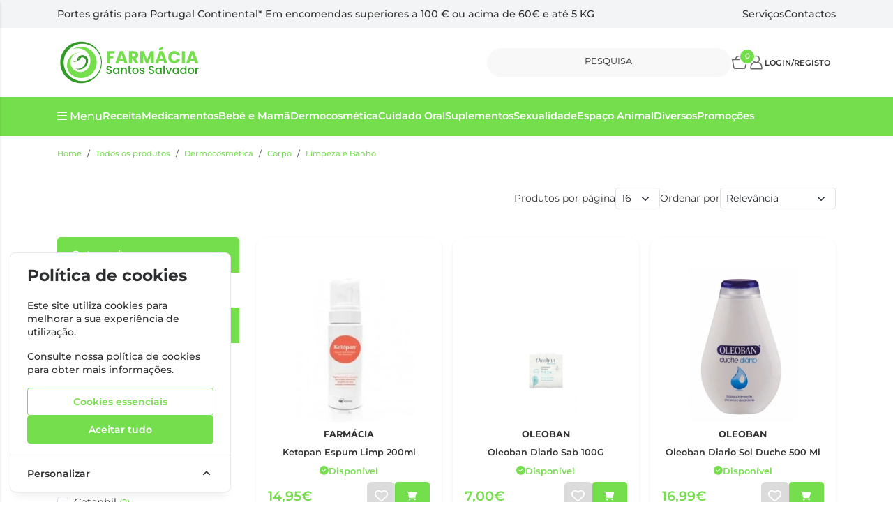

--- FILE ---
content_type: text/html; charset=utf-8
request_url: https://www.farmaciass.pt/limpeza-e-banho/
body_size: 63480
content:
<!DOCTYPE html>
		<html lang="pt">
						<head>

				<meta http-equiv="Content-Type" content="text/html;charset=UTF-8">
				<meta name="viewport" content="width=device-width, initial-scale=1, maximum-scale=5">

				<!-- CSRF Token -->
				<meta name="csrf-token" content="g0BWSdC5ctQpLQwQHA4DfyoMcTmeWX9lIv2QvvXC">

				
				
				
				
				
				<!-- Styles -->
				<link rel="stylesheet" as="style" href="/css/bootstrap.min.css?id=a549af2a81cd9900ee897d8bc9c4b5e9" onload="this.onload=null;this.rel='stylesheet'">
				<link rel="stylesheet" as="style" href="/css/frontoffice.css?id=8046ef2dd8a14460a94fc6d4caf2bab7" onload="this.onload=null;this.rel='stylesheet'">
				<link rel="stylesheet" as="style" href="/css/animate.min.css?id=794eb0cc75debacd290d50c0df920bd8" onload="this.onload=null;this.rel='stylesheet'">
				<script>
					/* Pequeno script para garantir que os links de fallback sejam aplicados */
					var stylesheetFallback = function(event) {
						if (!event.target.onloadDone) {
							event.target.onloadDone = true;
							document.head.appendChild(document.createElement('link')).rel = 'stylesheet';
							document.head.lastChild.href = event.target.href;
						}
					};
				</script>

				<link rel="stylesheet" type="text/css" href="/css/zoomify.min.css?id=d2f06b542e71333ff53badccbe6df7bb" />
									<link href="/themes/farmaciass/css/theme.css?id=e13df073ddf4c0e4b2af91ca31d1c574" rel="stylesheet">
				
				<title>Limpeza e Banho | Farmacia Santos Salvador</title>

            
        <meta property="og:title" content="Limpeza e Banho | Farmacia Santos Salvador" />
    

    <meta property="og:type" content="website" />



    <meta property="og:url" content="https://www.farmaciass.pt/limpeza-e-banho" />
    <link rel="canonical" href="https://www.farmaciass.pt/limpeza-e-banho" />

    <meta property="keywords" content="">

				
				<link rel="shortcut icon" href="/themes/farmaciass/images/favicon/favicon.ico?id=afc77b640fb47417c3d04f6761c96fef">
<link rel="apple-touch-icon" sizes="180x180" href="/themes/farmaciass/images/favicon/apple-touch-icon.png?id=137269320ba13109894474336ed9d551">
<link rel="icon" type="image/png" sizes="32x32" href="/themes/farmaciass/images/favicon/favicon-32x32.png?id=d1c716ecc9c7501dd9d2cebe8bbd18c1">
<link rel="icon" type="image/png" sizes="16x16" href="/themes/farmaciass/images/favicon/favicon-16x16.png?id=3dfc08139c62b2b2210850d118c26fde">
<meta name="msapplication-TileColor" content="#FFFFFF">

<meta name="msapplication-config" content="/browserconfig.xml">

											<!-- Livewire Styles --><style >[wire\:loading][wire\:loading], [wire\:loading\.delay][wire\:loading\.delay], [wire\:loading\.inline-block][wire\:loading\.inline-block], [wire\:loading\.inline][wire\:loading\.inline], [wire\:loading\.block][wire\:loading\.block], [wire\:loading\.flex][wire\:loading\.flex], [wire\:loading\.table][wire\:loading\.table], [wire\:loading\.grid][wire\:loading\.grid], [wire\:loading\.inline-flex][wire\:loading\.inline-flex] {display: none;}[wire\:loading\.delay\.none][wire\:loading\.delay\.none], [wire\:loading\.delay\.shortest][wire\:loading\.delay\.shortest], [wire\:loading\.delay\.shorter][wire\:loading\.delay\.shorter], [wire\:loading\.delay\.short][wire\:loading\.delay\.short], [wire\:loading\.delay\.default][wire\:loading\.delay\.default], [wire\:loading\.delay\.long][wire\:loading\.delay\.long], [wire\:loading\.delay\.longer][wire\:loading\.delay\.longer], [wire\:loading\.delay\.longest][wire\:loading\.delay\.longest] {display: none;}[wire\:offline][wire\:offline] {display: none;}[wire\:dirty]:not(textarea):not(input):not(select) {display: none;}:root {--livewire-progress-bar-color: #2299dd;}[x-cloak] {display: none !important;}[wire\:cloak] {display: none !important;}</style>
</head>

			<body >
				<!-- Scripts -->
				<script src="/js/jquery-ui.min.js?id=1dc363bb3217fc66f89286a32d242647" defer></script>
				<script src="/js/bootstrap.js?id=e5f9790210931f63d125c1e15a5e69c2"></script>
				<script src="/js/bootstrap-datetimepicker.min.js?id=74100f98381f94dd2d0ea0d205915246" defer></script>
				<script src="/js/zoomify.min.js?id=5240640e4f5fec8b9fbc17d4d174cf54" defer></script>
				<script src="/js/main.js?id=eac46ef8223323acb328d941c2123c0d" defer></script>
				<script src='https://www.google.com/recaptcha/api.js' async defer></script>
				<script src="/js/share.js?id=4de3bc712486bb1e2cc00c6a7b81cebc" defer></script>
			
				<script src="/themes/farmaciass/js/theme.js?id=d41d8cd98f00b204e9800998ecf8427e" defer></script>

				
									<script>
						fbq_ativo = 1;

						! function(f, b, e, v, n, t, s) {
							if (f.fbq) return;
							n = f.fbq = function() {
								n.callMethod ?
									n.callMethod.apply(n, arguments) : n.queue.push(arguments)
							};
							if (!f._fbq) f._fbq = n;
							n.push = n;
							n.loaded = !0;
							n.version = '2.0';
							n.queue = [];
							t = b.createElement(e);
							t.async = !0;
							t.src = v;
							s = b.getElementsByTagName(e)[0];
							s.parentNode.insertBefore(t, s)
						}(window, document, 'script',
							'https://connect.facebook.net/en_US/fbevents.js');
						fbq('init', "228411764609298");
						fbq('track', 'PageView');
					</script>
					<noscript><img height="1" width="1" src="https://www.facebook.com/tr?id=228411764609298&ev=PageView&noscript=1" /></noscript>
					<!-- End Facebook Pixel Code -->
								
				
								<!-- Cookie Consent --><script src="https://www.farmaciass.pt/cookie-consent/script?id=b40aab866485b2b0bd40a81a199fdaf0" defer></script>				<div id="menu-overlay"></div>
				<div id="loading-overlay" class="loading-overlay" style="display: none;">
					<div class="spinner"></div>
				</div>
				
								<div class="shopping-cart-wrapper">
		<div wire:snapshot="{&quot;data&quot;:{&quot;cart&quot;:null,&quot;freeShipping&quot;:[{&quot;message&quot;:&quot;Tem produtos no carrinho que n\u00e3o permitem a oferta de portes.&quot;,&quot;min_value&quot;:100,&quot;possible&quot;:true,&quot;missing&quot;:100},{&quot;s&quot;:&quot;arr&quot;}]},&quot;memo&quot;:{&quot;id&quot;:&quot;ND8kTIixRvyZ8IS4Glqm&quot;,&quot;name&quot;:&quot;cart-overview&quot;,&quot;path&quot;:&quot;limpeza-e-banho&quot;,&quot;method&quot;:&quot;GET&quot;,&quot;children&quot;:[],&quot;scripts&quot;:[&quot;1511824739-0&quot;],&quot;assets&quot;:[],&quot;errors&quot;:[],&quot;locale&quot;:&quot;pt&quot;},&quot;checksum&quot;:&quot;5ad3e9a8044639e2fedf02f87a1b44ad3ba2d5703665e805fdb2af0546be6537&quot;}" wire:effects="{&quot;scripts&quot;:{&quot;1511824739-0&quot;:&quot;\t&lt;script&gt;\n\t\tlet readyToDraw = true;\n\n\t\tfunction updatecartcount() {\n\t\t\treadyToDraw = false;\n\t\t\t$(&#039;.cart-count&#039;).html($(&#039;.cart-count-overview&#039;).html());\n\t\t}\n\n\t\tupdatecartcount();\n\n\t\t$wire.hook(&#039;morphed&#039;, () =&gt; {\n\t\t\treadyToDraw = true;\n\t\t});\n\n\t\t$wire.on(\&quot;refresh-summary\&quot;, () =&gt; {\n\t\t\tfunction waitForElToBeClean(callback, tries = 0) {\n\t\t\t\tif (readyToDraw) {\n\t\t\t\t\tcallback();\n\t\t\t\t} else if (tries &lt; 50) {\n\t\t\t\t\tsetTimeout(() =&gt; waitForElToBeClean(callback, tries + 1), 100);\n\t\t\t\t}\n\t\t\t}\n\t\t\t\n\t\t\twaitForElToBeClean(() =&gt; {\n\t\t\t\tupdatecartcount();\n\t\t\t});\n\t\t});\n\t&lt;\/script&gt;\n    &quot;},&quot;listeners&quot;:[&quot;refresh-overview&quot;]}" wire:id="ND8kTIixRvyZ8IS4Glqm" class="shopping-cart-list animate__faster">
		<span class="cart-count-overview d-none">0</span>
		<div class="container shopping-cart-menu-header">
			<button class="close-cart-overview">
				<i class="fa fa-times fa-2x" aria-hidden="true"></i>
			</button>
		</div>
		<div class="loading-wrapper  "  wire:loading.flex  >
		<div class="spinner-border text-primary" role="status">
			<span class="visually-hidden">Loading...</span>
		</div>
	</div>
	

					<span wire:loading.remove class="shopping-cart-empty">Não existem produtos no carrinho</span>
			</div>

    
			</div>
				
				<nav id="slide-menu" class="menu-left">
		<div class="menu-head">
			<span class="menu-head-title">MENU</span>
			<span class="sm-close">
				<i class="fas fa-times"></i>
			</span>
		</div>
		<ul id="nav-bar-ul" class="nav">
			
											
				<style>
									</style>

				<li class="side-bar-category-li-2">
					<a class=" side-bar-category-2"  href="https://www.farmaciass.pt/receita">
						<span>Receita</span>
											</a>
									</li>
											
				<style>
									</style>

				<li class="side-bar-category-li-3">
					<a class="has-ul side-bar-category-3"  href="https://www.farmaciass.pt/espaco-animal">
						<span>Espaço Animal</span>
													<span class="chev">
								<i class="fas fa-chevron-right"></i>
							</span>
											</a>
											<div class="side-bar-category-div-3">
		<ul class="unstyled-ul">
											<style>
									</style>

				<li class="side-bar-category-li-183">
					<a class=" side-bar-category-183"  target="_blank"  href="produtos-veterinaria">
						<span>Medicamentos Veterinários</span>
											</a>
									</li>
											<style>
									</style>

				<li class="side-bar-category-li-184">
					<a class=" side-bar-category-184"  href="https://www.farmaciass.pt/produtos-de-uso-veterinario">
						<span>Produtos de Uso Veterinário</span>
											</a>
									</li>
					</ul>
	</div>
 
									</li>
											
				<style>
									</style>

				<li class="side-bar-category-li-4">
					<a class="has-ul side-bar-category-4"  href="https://www.farmaciass.pt/medicamentos-mnsrm">
						<span>Medicamentos</span>
													<span class="chev">
								<i class="fas fa-chevron-right"></i>
							</span>
											</a>
											<div class="side-bar-category-div-4">
		<ul class="unstyled-ul">
											<style>
									</style>

				<li class="side-bar-category-li-214">
					<a class="has-ul side-bar-category-214"  href="https://www.farmaciass.pt/medicamentos-nao-sujeitos-a-receita-medica">
						<span>Medicamentos Não Sujeitos a Receita Médica</span>
													<span class="chev">
								<i class="fas fa-chevron-right"></i>
							</span>
											</a>
											<div class="side-bar-category-div-4">
		<ul class="unstyled-ul">
											<style>
									</style>

				<li class="side-bar-category-li-5">
					<a class="has-ul side-bar-category-5"  href="https://www.farmaciass.pt/anti-inflamatorios-e-analgesicos">
						<span>Anti-inflamatórios e Analgésicos</span>
													<span class="chev">
								<i class="fas fa-chevron-right"></i>
							</span>
											</a>
											<div class="side-bar-category-div-4">
		<ul class="unstyled-ul">
											<style>
									</style>

				<li class="side-bar-category-li-6">
					<a class=" side-bar-category-6"  href="https://www.farmaciass.pt/orais">
						<span>Orais</span>
											</a>
									</li>
											<style>
									</style>

				<li class="side-bar-category-li-7">
					<a class=" side-bar-category-7"  href="https://www.farmaciass.pt/topicos">
						<span>Tópicos</span>
											</a>
									</li>
					</ul>
	</div>
									</li>
											<style>
									</style>

				<li class="side-bar-category-li-35">
					<a class=" side-bar-category-35"  href="https://www.farmaciass.pt/contracepcao-de-emergencia">
						<span>Contracepcão de Emergência</span>
											</a>
									</li>
											<style>
									</style>

				<li class="side-bar-category-li-31">
					<a class=" side-bar-category-31"  href="https://www.farmaciass.pt/homeopatia">
						<span>Homeopatia</span>
											</a>
									</li>
											<style>
									</style>

				<li class="side-bar-category-li-213">
					<a class=" side-bar-category-213"  href="https://www.farmaciass.pt/injectaveis-intra-articulares">
						<span>Injectáveis Intra-articulares </span>
											</a>
									</li>
											<style>
									</style>

				<li class="side-bar-category-li-28">
					<a class="has-ul side-bar-category-28"  href="https://www.farmaciass.pt/olhos-e-ouvidos">
						<span>Olhos e Ouvidos</span>
													<span class="chev">
								<i class="fas fa-chevron-right"></i>
							</span>
											</a>
											<div class="side-bar-category-div-4">
		<ul class="unstyled-ul">
											<style>
									</style>

				<li class="side-bar-category-li-29">
					<a class=" side-bar-category-29"  href="https://www.farmaciass.pt/olhos">
						<span>Olhos</span>
											</a>
									</li>
											<style>
									</style>

				<li class="side-bar-category-li-30">
					<a class=" side-bar-category-30"  href="https://www.farmaciass.pt/ouvidos">
						<span>Ouvidos</span>
											</a>
									</li>
					</ul>
	</div>
									</li>
											<style>
									</style>

				<li class="side-bar-category-li-32">
					<a class="has-ul side-bar-category-32"  href="https://www.farmaciass.pt/pernas-pesadas">
						<span>Pernas Pesadas</span>
													<span class="chev">
								<i class="fas fa-chevron-right"></i>
							</span>
											</a>
											<div class="side-bar-category-div-4">
		<ul class="unstyled-ul">
											<style>
									</style>

				<li class="side-bar-category-li-34">
					<a class=" side-bar-category-34"  href="https://www.farmaciass.pt/uso-topico">
						<span>Uso Tópico</span>
											</a>
									</li>
											<style>
									</style>

				<li class="side-bar-category-li-33">
					<a class=" side-bar-category-33"  href="https://www.farmaciass.pt/venotropicos-sistemicos">
						<span>Venotrópicos Sistémicos</span>
											</a>
									</li>
					</ul>
	</div>
									</li>
											<style>
									</style>

				<li class="side-bar-category-li-8">
					<a class="has-ul side-bar-category-8"  href="https://www.farmaciass.pt/sistema-digestivo">
						<span>Sistema Digestivo</span>
													<span class="chev">
								<i class="fas fa-chevron-right"></i>
							</span>
											</a>
											<div class="side-bar-category-div-4">
		<ul class="unstyled-ul">
											<style>
									</style>

				<li class="side-bar-category-li-15">
					<a class=" side-bar-category-15"  href="https://www.farmaciass.pt/anti-hemorroidarios">
						<span>Anti-hemorroidários</span>
											</a>
									</li>
											<style>
									</style>

				<li class="side-bar-category-li-9">
					<a class=" side-bar-category-9"  href="https://www.farmaciass.pt/azia-digestao-flatulencia">
						<span>Azia, Digestão, Flatulência</span>
											</a>
									</li>
											<style>
									</style>

				<li class="side-bar-category-li-11">
					<a class=" side-bar-category-11"  href="https://www.farmaciass.pt/desparasitantes">
						<span>Desparasitantes</span>
											</a>
									</li>
											<style>
									</style>

				<li class="side-bar-category-li-10">
					<a class=" side-bar-category-10"  href="https://www.farmaciass.pt/diarreia-e-colicas">
						<span>Diarreia e Cólicas</span>
											</a>
									</li>
											<style>
									</style>

				<li class="side-bar-category-li-14">
					<a class=" side-bar-category-14"  href="https://www.farmaciass.pt/emagrecimento">
						<span>Emagrecimento</span>
											</a>
									</li>
											<style>
									</style>

				<li class="side-bar-category-li-12">
					<a class=" side-bar-category-12"  href="https://www.farmaciass.pt/enjoo">
						<span>Enjoo</span>
											</a>
									</li>
											<style>
									</style>

				<li class="side-bar-category-li-13">
					<a class=" side-bar-category-13"  href="https://www.farmaciass.pt/laxantes">
						<span>Laxantes</span>
											</a>
									</li>
					</ul>
	</div>
									</li>
											<style>
									</style>

				<li class="side-bar-category-li-16">
					<a class="has-ul side-bar-category-16"  href="https://www.farmaciass.pt/sistema-nervoso">
						<span>Sistema Nervoso</span>
													<span class="chev">
								<i class="fas fa-chevron-right"></i>
							</span>
											</a>
											<div class="side-bar-category-div-4">
		<ul class="unstyled-ul">
											<style>
									</style>

				<li class="side-bar-category-li-18">
					<a class=" side-bar-category-18"  href="https://www.farmaciass.pt/estimulantes-e-anti-astenicos">
						<span>Estimulantes e Anti-asténicos</span>
											</a>
									</li>
											<style>
									</style>

				<li class="side-bar-category-li-17">
					<a class=" side-bar-category-17"  href="https://www.farmaciass.pt/sono-e-ansiedade">
						<span>Sono e Ansiedade</span>
											</a>
									</li>
					</ul>
	</div>
									</li>
											<style>
									</style>

				<li class="side-bar-category-li-19">
					<a class="has-ul side-bar-category-19"  href="https://www.farmaciass.pt/sistema-respiratorio">
						<span>Sistema Respiratório</span>
													<span class="chev">
								<i class="fas fa-chevron-right"></i>
							</span>
											</a>
											<div class="side-bar-category-div-4">
		<ul class="unstyled-ul">
											<style>
									</style>

				<li class="side-bar-category-li-20">
					<a class=" side-bar-category-20"  href="https://www.farmaciass.pt/anti-alergicos">
						<span>Anti-alérgicos</span>
											</a>
									</li>
											<style>
									</style>

				<li class="side-bar-category-li-21">
					<a class=" side-bar-category-21"  href="https://www.farmaciass.pt/antitabagismo">
						<span>Antitabagismo</span>
											</a>
									</li>
											<style>
									</style>

				<li class="side-bar-category-li-22">
					<a class=" side-bar-category-22"  href="https://www.farmaciass.pt/descongestionantes-limpeza-nasal">
						<span>Descongestionantes Nasais</span>
											</a>
									</li>
											<style>
									</style>

				<li class="side-bar-category-li-23">
					<a class=" side-bar-category-23"  href="https://www.farmaciass.pt/dor-de-garganta-e-rouquidao">
						<span>Dor de Garganta e Rouquidão</span>
											</a>
									</li>
											<style>
									</style>

				<li class="side-bar-category-li-24">
					<a class=" side-bar-category-24"  href="https://www.farmaciass.pt/gripe-e-constipacoes">
						<span>Gripe e constipações</span>
											</a>
									</li>
											<style>
									</style>

				<li class="side-bar-category-li-25">
					<a class="has-ul side-bar-category-25"  href="https://www.farmaciass.pt/tosse">
						<span>Tosse</span>
													<span class="chev">
								<i class="fas fa-chevron-right"></i>
							</span>
											</a>
											<div class="side-bar-category-div-4">
		<ul class="unstyled-ul">
											<style>
									</style>

				<li class="side-bar-category-li-26">
					<a class=" side-bar-category-26"  href="https://www.farmaciass.pt/antitussicos">
						<span>Antitússicos</span>
											</a>
									</li>
											<style>
									</style>

				<li class="side-bar-category-li-27">
					<a class=" side-bar-category-27"  href="https://www.farmaciass.pt/expectorantes">
						<span>Expectorantes</span>
											</a>
									</li>
					</ul>
	</div>
									</li>
					</ul>
	</div>
									</li>
					</ul>
	</div>
									</li>
											<style>
									</style>

				<li class="side-bar-category-li-215">
					<a class=" side-bar-category-215"  href="https://www.farmaciass.pt/medicamentos-sujeitos-a-receita-medica">
						<span>Medicamentos Sujeitos a Receita Médica</span>
											</a>
									</li>
					</ul>
	</div>
 
									</li>
											
				<style>
									</style>

				<li class="side-bar-category-li-36">
					<a class="has-ul side-bar-category-36"  href="https://www.farmaciass.pt/bebe-e-mama">
						<span>Bebé e Mamã</span>
													<span class="chev">
								<i class="fas fa-chevron-right"></i>
							</span>
											</a>
											<div class="side-bar-category-div-36">
		<ul class="unstyled-ul">
											<style>
									</style>

				<li class="side-bar-category-li-37">
					<a class="has-ul side-bar-category-37"  href="https://www.farmaciass.pt/acessorios-de-puericultura">
						<span>Acessórios de Puericultura</span>
													<span class="chev">
								<i class="fas fa-chevron-right"></i>
							</span>
											</a>
											<div class="side-bar-category-div-36">
		<ul class="unstyled-ul">
											<style>
									</style>

				<li class="side-bar-category-li-38">
					<a class=" side-bar-category-38"  href="https://www.farmaciass.pt/alimentacao">
						<span>Alimentação</span>
											</a>
									</li>
											<style>
									</style>

				<li class="side-bar-category-li-40">
					<a class=" side-bar-category-40"  href="https://www.farmaciass.pt/brinquedos">
						<span>Brinquedos</span>
											</a>
									</li>
											<style>
									</style>

				<li class="side-bar-category-li-39">
					<a class=" side-bar-category-39"  href="https://www.farmaciass.pt/seguranca-e-conforto">
						<span>Segurança e Conforto </span>
											</a>
									</li>
					</ul>
	</div>
									</li>
											<style>
									</style>

				<li class="side-bar-category-li-41">
					<a class="has-ul side-bar-category-41"  href="https://www.farmaciass.pt/alimentacao-infantil">
						<span>Alimentação Infantil</span>
													<span class="chev">
								<i class="fas fa-chevron-right"></i>
							</span>
											</a>
											<div class="side-bar-category-div-36">
		<ul class="unstyled-ul">
											<style>
									</style>

				<li class="side-bar-category-li-43">
					<a class=" side-bar-category-43"  href="https://www.farmaciass.pt/boioes">
						<span>Boiões</span>
											</a>
									</li>
											<style>
									</style>

				<li class="side-bar-category-li-42">
					<a class=" side-bar-category-42"  href="https://www.farmaciass.pt/leites">
						<span>Leites</span>
											</a>
									</li>
											<style>
									</style>

				<li class="side-bar-category-li-44">
					<a class=" side-bar-category-44"  href="https://www.farmaciass.pt/papas-e-cereais">
						<span>Papas e Cereais</span>
											</a>
									</li>
					</ul>
	</div>
									</li>
											<style>
									</style>

				<li class="side-bar-category-li-45">
					<a class="has-ul side-bar-category-45"  href="https://www.farmaciass.pt/limpeza-e-cuidado-infantil">
						<span>Limpeza e Cuidado Infantil</span>
													<span class="chev">
								<i class="fas fa-chevron-right"></i>
							</span>
											</a>
											<div class="side-bar-category-div-36">
		<ul class="unstyled-ul">
											<style>
									</style>

				<li class="side-bar-category-li-48">
					<a class=" side-bar-category-48"  href="https://www.farmaciass.pt/hidratacao">
						<span>Hidratação</span>
											</a>
									</li>
											<style>
									</style>

				<li class="side-bar-category-li-47">
					<a class=" side-bar-category-47"  href="https://www.farmaciass.pt/higiene">
						<span>Higiene</span>
											</a>
									</li>
											<style>
									</style>

				<li class="side-bar-category-li-46">
					<a class=" side-bar-category-46"  href="https://www.farmaciass.pt/muda-da-fralda">
						<span>Muda da Fralda</span>
											</a>
									</li>
											<style>
									</style>

				<li class="side-bar-category-li-49">
					<a class=" side-bar-category-49"  href="https://www.farmaciass.pt/primeiros-dentes">
						<span>Primeiros Dentes</span>
											</a>
									</li>
					</ul>
	</div>
									</li>
											<style>
									</style>

				<li class="side-bar-category-li-50">
					<a class="has-ul side-bar-category-50"  href="https://www.farmaciass.pt/mama">
						<span>Mamã</span>
													<span class="chev">
								<i class="fas fa-chevron-right"></i>
							</span>
											</a>
											<div class="side-bar-category-div-36">
		<ul class="unstyled-ul">
											<style>
									</style>

				<li class="side-bar-category-li-51">
					<a class=" side-bar-category-51"  href="https://www.farmaciass.pt/acessorios-gravidez-e-amamentacao">
						<span>Acessórios - Gravidez e Amamentação</span>
											</a>
									</li>
											<style>
									</style>

				<li class="side-bar-category-li-52">
					<a class=" side-bar-category-52"  href="https://www.farmaciass.pt/dermocosmetica-gravidez-e-amamentacao">
						<span>Dermocosmética - Gravidez e Amamentação</span>
											</a>
									</li>
					</ul>
	</div>
									</li>
					</ul>
	</div>
 
									</li>
											
				<style>
									</style>

				<li class="side-bar-category-li-53">
					<a class="has-ul side-bar-category-53"  href="https://www.farmaciass.pt/dermocosmetica">
						<span>Dermocosmética</span>
													<span class="chev">
								<i class="fas fa-chevron-right"></i>
							</span>
											</a>
											<div class="side-bar-category-div-53">
		<ul class="unstyled-ul">
											<style>
									</style>

				<li class="side-bar-category-li-98">
					<a class=" side-bar-category-98"  href="https://www.farmaciass.pt/acessorios-de-cosmetica">
						<span>Acessórios de Cosmética</span>
											</a>
									</li>
											<style>
									</style>

				<li class="side-bar-category-li-81">
					<a class="has-ul side-bar-category-81"  href="https://www.farmaciass.pt/anti-infecciosos-e-ectoparasitarios">
						<span>Anti-infecciosos </span>
													<span class="chev">
								<i class="fas fa-chevron-right"></i>
							</span>
											</a>
											<div class="side-bar-category-div-53">
		<ul class="unstyled-ul">
											<style>
									</style>

				<li class="side-bar-category-li-82">
					<a class=" side-bar-category-82"  href="https://www.farmaciass.pt/anti-infecciosos">
						<span>Anti-infecciosos</span>
											</a>
									</li>
											<style>
									</style>

				<li class="side-bar-category-li-83">
					<a class=" side-bar-category-83"  href="https://www.farmaciass.pt/piolhos-e-escabicidas">
						<span>Piolhos e Escabicidas</span>
											</a>
									</li>
					</ul>
	</div>
									</li>
											<style>
									</style>

				<li class="side-bar-category-li-54">
					<a class="has-ul side-bar-category-54"  href="https://www.farmaciass.pt/antipruriginosos-e-repelentes">
						<span>Antipruriginosos e Repelentes</span>
													<span class="chev">
								<i class="fas fa-chevron-right"></i>
							</span>
											</a>
											<div class="side-bar-category-div-53">
		<ul class="unstyled-ul">
											<style>
									</style>

				<li class="side-bar-category-li-55">
					<a class=" side-bar-category-55"  href="https://www.farmaciass.pt/antipruriginosos">
						<span>Antipruriginosos</span>
											</a>
									</li>
											<style>
									</style>

				<li class="side-bar-category-li-56">
					<a class=" side-bar-category-56"  href="https://www.farmaciass.pt/repelentes">
						<span>Repelentes</span>
											</a>
									</li>
					</ul>
	</div>
									</li>
											<style>
									</style>

				<li class="side-bar-category-li-84">
					<a class="has-ul side-bar-category-84"  href="https://www.farmaciass.pt/cabelo-">
						<span>Cabelo</span>
													<span class="chev">
								<i class="fas fa-chevron-right"></i>
							</span>
											</a>
											<div class="side-bar-category-div-53">
		<ul class="unstyled-ul">
											<style>
									</style>

				<li class="side-bar-category-li-93">
					<a class=" side-bar-category-93"  href="https://www.farmaciass.pt/antiqueda-topicos">
						<span>Antiqueda Tópicos </span>
											</a>
									</li>
											<style>
									</style>

				<li class="side-bar-category-li-94">
					<a class=" side-bar-category-94"  href="https://www.farmaciass.pt/coloracao-e-fixadores">
						<span>Coloração e Fixadores</span>
											</a>
									</li>
											<style>
									</style>

				<li class="side-bar-category-li-92">
					<a class=" side-bar-category-92"  href="https://www.farmaciass.pt/cuidados-medicinais">
						<span>Cuidados Medicinais</span>
											</a>
									</li>
											<style>
									</style>

				<li class="side-bar-category-li-85">
					<a class="has-ul side-bar-category-85"  href="https://www.farmaciass.pt/lavagem-e-hidratacao">
						<span>Lavagem e Hidratação</span>
													<span class="chev">
								<i class="fas fa-chevron-right"></i>
							</span>
											</a>
											<div class="side-bar-category-div-53">
		<ul class="unstyled-ul">
											<style>
									</style>

				<li class="side-bar-category-li-91">
					<a class=" side-bar-category-91"  href="https://www.farmaciass.pt/cabelo-normal">
						<span>Cabelo Normal</span>
											</a>
									</li>
											<style>
									</style>

				<li class="side-bar-category-li-89">
					<a class=" side-bar-category-89"  href="https://www.farmaciass.pt/cabelo-oleoso">
						<span>Cabelo Oleoso</span>
											</a>
									</li>
											<style>
									</style>

				<li class="side-bar-category-li-88">
					<a class=" side-bar-category-88"  href="https://www.farmaciass.pt/cabelo-pintado">
						<span>Cabelo Pintado</span>
											</a>
									</li>
											<style>
									</style>

				<li class="side-bar-category-li-90">
					<a class=" side-bar-category-90"  href="https://www.farmaciass.pt/cabelo-seco">
						<span>Cabelo Seco</span>
											</a>
									</li>
											<style>
									</style>

				<li class="side-bar-category-li-87">
					<a class=" side-bar-category-87"  href="https://www.farmaciass.pt/caspa">
						<span>Caspa</span>
											</a>
									</li>
											<style>
									</style>

				<li class="side-bar-category-li-86">
					<a class=" side-bar-category-86"  href="https://www.farmaciass.pt/queda">
						<span>Queda</span>
											</a>
									</li>
					</ul>
	</div>
									</li>
					</ul>
	</div>
									</li>
											<style>
									</style>

				<li class="side-bar-category-li-58">
					<a class=" side-bar-category-58"  href="https://www.farmaciass.pt/cicatrizacao-regeneradores-emolientes">
						<span>Cicatrização e Regeneradores</span>
											</a>
									</li>
											<style>
									</style>

				<li class="side-bar-category-li-59">
					<a class="has-ul side-bar-category-59"  href="https://www.farmaciass.pt/corpo">
						<span>Corpo</span>
													<span class="chev">
								<i class="fas fa-chevron-right"></i>
							</span>
											</a>
											<div class="side-bar-category-div-53">
		<ul class="unstyled-ul">
											<style>
									</style>

				<li class="side-bar-category-li-67">
					<a class=" side-bar-category-67"  href="https://www.farmaciass.pt/depilatorios-e-descolorantes">
						<span>Depilatórios e Descolorantes</span>
											</a>
									</li>
											<style>
									</style>

				<li class="side-bar-category-li-66">
					<a class=" side-bar-category-66"  href="https://www.farmaciass.pt/desodorizantes-e-antitranspirantes">
						<span>Desodorizantes e Antitranspirantes</span>
											</a>
									</li>
											<style>
									</style>

				<li class="side-bar-category-li-68">
					<a class=" side-bar-category-68"  href="https://www.farmaciass.pt/essencias-e-perfumes">
						<span>Essências e Perfumes</span>
											</a>
									</li>
											<style>
									</style>

				<li class="side-bar-category-li-61">
					<a class=" side-bar-category-61"  href="https://www.farmaciass.pt/hidratacao-">
						<span>Hidratação</span>
											</a>
									</li>
											<style>
									</style>

				<li class="side-bar-category-li-69">
					<a class=" side-bar-category-69"  href="https://www.farmaciass.pt/higiene-e-cuidados-intimos">
						<span>Higiene e Cuidados Íntimos</span>
											</a>
									</li>
											<style>
									</style>

				<li class="side-bar-category-li-60">
					<a class=" side-bar-category-60"  href="https://www.farmaciass.pt/limpeza-e-banho">
						<span>Limpeza e Banho</span>
											</a>
									</li>
											<style>
									</style>

				<li class="side-bar-category-li-65">
					<a class=" side-bar-category-65"  href="https://www.farmaciass.pt/maos-e-unhas">
						<span>Mãos e Unhas</span>
											</a>
									</li>
											<style>
									</style>

				<li class="side-bar-category-li-62">
					<a class="has-ul side-bar-category-62"  href="https://www.farmaciass.pt/tratamentos-especificos">
						<span>Tratamentos Específicos</span>
													<span class="chev">
								<i class="fas fa-chevron-right"></i>
							</span>
											</a>
											<div class="side-bar-category-div-53">
		<ul class="unstyled-ul">
											<style>
									</style>

				<li class="side-bar-category-li-63">
					<a class=" side-bar-category-63"  href="https://www.farmaciass.pt/adelgacantes-anti-celuliticos-reafirmantes">
						<span>Adelgaçantes/Anti-celulíticos/Reafirmantes</span>
											</a>
									</li>
											<style>
									</style>

				<li class="side-bar-category-li-64">
					<a class=" side-bar-category-64"  href="https://www.farmaciass.pt/queratoliticos-e-antipsoriaticos">
						<span>Queratolíticos e Antipsoriáticos</span>
											</a>
									</li>
					</ul>
	</div>
									</li>
					</ul>
	</div>
									</li>
											<style>
									</style>

				<li class="side-bar-category-li-57">
					<a class=" side-bar-category-57"  href="https://www.farmaciass.pt/antissepticos-desinfectantes-e-anestesicos">
						<span>Desinfectantes e Anestésicos</span>
											</a>
									</li>
											<style>
									</style>

				<li class="side-bar-category-li-95">
					<a class="has-ul side-bar-category-95"  href="https://www.farmaciass.pt/homem-">
						<span>Homem</span>
													<span class="chev">
								<i class="fas fa-chevron-right"></i>
							</span>
											</a>
											<div class="side-bar-category-div-53">
		<ul class="unstyled-ul">
											<style>
									</style>

				<li class="side-bar-category-li-96">
					<a class=" side-bar-category-96"  href="https://www.farmaciass.pt/barba-e-pos-barba">
						<span>Barba e Pós Barba</span>
											</a>
									</li>
											<style>
									</style>

				<li class="side-bar-category-li-97">
					<a class=" side-bar-category-97"  href="https://www.farmaciass.pt/cuidado-de-rosto-corpo-e-cabelo">
						<span>Cuidado de Rosto Corpo e Cabelo</span>
											</a>
									</li>
					</ul>
	</div>
									</li>
											<style>
									</style>

				<li class="side-bar-category-li-99">
					<a class="has-ul side-bar-category-99"  href="https://www.farmaciass.pt/maquilhagem">
						<span>Maquilhagem</span>
													<span class="chev">
								<i class="fas fa-chevron-right"></i>
							</span>
											</a>
											<div class="side-bar-category-div-53">
		<ul class="unstyled-ul">
											<style>
									</style>

				<li class="side-bar-category-li-103">
					<a class=" side-bar-category-103"  href="https://www.farmaciass.pt/corpo-">
						<span>Corpo</span>
											</a>
									</li>
											<style>
									</style>

				<li class="side-bar-category-li-102">
					<a class=" side-bar-category-102"  href="https://www.farmaciass.pt/labios-">
						<span>Lábios</span>
											</a>
									</li>
											<style>
									</style>

				<li class="side-bar-category-li-104">
					<a class=" side-bar-category-104"  href="https://www.farmaciass.pt/maos-e-pes">
						<span>Mãos e Pés </span>
											</a>
									</li>
											<style>
									</style>

				<li class="side-bar-category-li-101">
					<a class=" side-bar-category-101"  href="https://www.farmaciass.pt/olhos--">
						<span>Olhos</span>
											</a>
									</li>
											<style>
									</style>

				<li class="side-bar-category-li-100">
					<a class=" side-bar-category-100"  href="https://www.farmaciass.pt/rosto-">
						<span>Rosto</span>
											</a>
									</li>
					</ul>
	</div>
									</li>
											<style>
									</style>

				<li class="side-bar-category-li-78">
					<a class="has-ul side-bar-category-78"  href="https://www.farmaciass.pt/pes">
						<span>Pés</span>
													<span class="chev">
								<i class="fas fa-chevron-right"></i>
							</span>
											</a>
											<div class="side-bar-category-div-53">
		<ul class="unstyled-ul">
											<style>
									</style>

				<li class="side-bar-category-li-80">
					<a class=" side-bar-category-80"  href="https://www.farmaciass.pt/desodorizantes-e-antitranspirantes-">
						<span>Desodorizantes e Antitranspirantes</span>
											</a>
									</li>
											<style>
									</style>

				<li class="side-bar-category-li-79">
					<a class=" side-bar-category-79"  href="https://www.farmaciass.pt/higiene-e-tratamento">
						<span>Higiene e Tratamento</span>
											</a>
									</li>
					</ul>
	</div>
									</li>
											<style>
									</style>

				<li class="side-bar-category-li-70">
					<a class="has-ul side-bar-category-70"  href="https://www.farmaciass.pt/rosto">
						<span>Rosto</span>
													<span class="chev">
								<i class="fas fa-chevron-right"></i>
							</span>
											</a>
											<div class="side-bar-category-div-53">
		<ul class="unstyled-ul">
											<style>
									</style>

				<li class="side-bar-category-li-74">
					<a class=" side-bar-category-74"  href="https://www.farmaciass.pt/acne-e-oleosidade">
						<span>Acne e oleosidade</span>
											</a>
									</li>
											<style>
									</style>

				<li class="side-bar-category-li-73">
					<a class=" side-bar-category-73"  href="https://www.farmaciass.pt/anti-envelhecimento">
						<span>Anti-envelhecimento</span>
											</a>
									</li>
											<style>
									</style>

				<li class="side-bar-category-li-72">
					<a class=" side-bar-category-72"  href="https://www.farmaciass.pt/hidratacao-e-cuidados-especificos">
						<span>Hidratação e Cuidados Especificos</span>
											</a>
									</li>
											<style>
									</style>

				<li class="side-bar-category-li-76">
					<a class=" side-bar-category-76"  href="https://www.farmaciass.pt/labios">
						<span>Lábios</span>
											</a>
									</li>
											<style>
									</style>

				<li class="side-bar-category-li-71">
					<a class=" side-bar-category-71"  href="https://www.farmaciass.pt/limpeza-e-desmaquilhantes">
						<span>Limpeza e Desmaquilhantes </span>
											</a>
									</li>
											<style>
									</style>

				<li class="side-bar-category-li-75">
					<a class=" side-bar-category-75"  href="https://www.farmaciass.pt/manchas-e-pigmentacao">
						<span>Manchas e pigmentação</span>
											</a>
									</li>
											<style>
									</style>

				<li class="side-bar-category-li-77">
					<a class=" side-bar-category-77"  href="https://www.farmaciass.pt/olhos-">
						<span>Olhos</span>
											</a>
									</li>
					</ul>
	</div>
									</li>
											<style>
									</style>

				<li class="side-bar-category-li-105">
					<a class="has-ul side-bar-category-105"  href="https://www.farmaciass.pt/solares">
						<span>Solares</span>
													<span class="chev">
								<i class="fas fa-chevron-right"></i>
							</span>
											</a>
											<div class="side-bar-category-div-53">
		<ul class="unstyled-ul">
											<style>
									</style>

				<li class="side-bar-category-li-112">
					<a class="has-ul side-bar-category-112"  href="https://www.farmaciass.pt/bronzeadores-e-autobronzeadores">
						<span>Bronzeadores e Autobronzeadores</span>
													<span class="chev">
								<i class="fas fa-chevron-right"></i>
							</span>
											</a>
											<div class="side-bar-category-div-53">
		<ul class="unstyled-ul">
											<style>
									</style>

				<li class="side-bar-category-li-114">
					<a class=" side-bar-category-114"  href="https://www.farmaciass.pt/autobronzeadores">
						<span>Autobronzeadores</span>
											</a>
									</li>
											<style>
									</style>

				<li class="side-bar-category-li-113">
					<a class=" side-bar-category-113"  href="https://www.farmaciass.pt/bronzeadores">
						<span>Bronzeadores</span>
											</a>
									</li>
					</ul>
	</div>
									</li>
											<style>
									</style>

				<li class="side-bar-category-li-115">
					<a class="has-ul side-bar-category-115"  href="https://www.farmaciass.pt/pos-solar">
						<span>Pós-Solar</span>
													<span class="chev">
								<i class="fas fa-chevron-right"></i>
							</span>
											</a>
											<div class="side-bar-category-div-53">
		<ul class="unstyled-ul">
											<style>
									</style>

				<li class="side-bar-category-li-118">
					<a class=" side-bar-category-118"  href="https://www.farmaciass.pt/cabelo---">
						<span>Cabelo</span>
											</a>
									</li>
											<style>
									</style>

				<li class="side-bar-category-li-117">
					<a class=" side-bar-category-117"  href="https://www.farmaciass.pt/corpo---">
						<span>Corpo</span>
											</a>
									</li>
											<style>
									</style>

				<li class="side-bar-category-li-119">
					<a class=" side-bar-category-119"  href="https://www.farmaciass.pt/crianca-">
						<span>Criança</span>
											</a>
									</li>
											<style>
									</style>

				<li class="side-bar-category-li-116">
					<a class=" side-bar-category-116"  href="https://www.farmaciass.pt/rosto---">
						<span>Rosto</span>
											</a>
									</li>
					</ul>
	</div>
									</li>
											<style>
									</style>

				<li class="side-bar-category-li-106">
					<a class="has-ul side-bar-category-106"  href="https://www.farmaciass.pt/protectores-solares">
						<span>Protectores Solares</span>
													<span class="chev">
								<i class="fas fa-chevron-right"></i>
							</span>
											</a>
											<div class="side-bar-category-div-53">
		<ul class="unstyled-ul">
											<style>
									</style>

				<li class="side-bar-category-li-111">
					<a class=" side-bar-category-111"  href="https://www.farmaciass.pt/cabelo--">
						<span>Cabelo</span>
											</a>
									</li>
											<style>
									</style>

				<li class="side-bar-category-li-108">
					<a class=" side-bar-category-108"  href="https://www.farmaciass.pt/corpo--">
						<span>Corpo</span>
											</a>
									</li>
											<style>
									</style>

				<li class="side-bar-category-li-110">
					<a class=" side-bar-category-110"  href="https://www.farmaciass.pt/crianca">
						<span>Criança</span>
											</a>
									</li>
											<style>
									</style>

				<li class="side-bar-category-li-109">
					<a class=" side-bar-category-109"  href="https://www.farmaciass.pt/labios-e-zonas-frageis">
						<span>Lábios e Zonas Frágeis</span>
											</a>
									</li>
											<style>
									</style>

				<li class="side-bar-category-li-107">
					<a class=" side-bar-category-107"  href="https://www.farmaciass.pt/rosto--">
						<span>Rosto</span>
											</a>
									</li>
					</ul>
	</div>
									</li>
					</ul>
	</div>
									</li>
					</ul>
	</div>
 
									</li>
											
				<style>
									</style>

				<li class="side-bar-category-li-120">
					<a class="has-ul side-bar-category-120"  href="https://www.farmaciass.pt/higiene-e-cuidado-oral">
						<span>Cuidado Oral</span>
													<span class="chev">
								<i class="fas fa-chevron-right"></i>
							</span>
											</a>
											<div class="side-bar-category-div-120">
		<ul class="unstyled-ul">
											<style>
									</style>

				<li class="side-bar-category-li-137">
					<a class="has-ul side-bar-category-137"  href="https://www.farmaciass.pt/afeccoes-bucais">
						<span>Afecções Bucais</span>
													<span class="chev">
								<i class="fas fa-chevron-right"></i>
							</span>
											</a>
											<div class="side-bar-category-div-120">
		<ul class="unstyled-ul">
											<style>
									</style>

				<li class="side-bar-category-li-138">
					<a class=" side-bar-category-138"  href="https://www.farmaciass.pt/aftas">
						<span>Aftas</span>
											</a>
									</li>
											<style>
									</style>

				<li class="side-bar-category-li-139">
					<a class=" side-bar-category-139"  href="https://www.farmaciass.pt/gengivite-halitose-e-xerostomia">
						<span>Gengivite, Halitose e Xerostomia</span>
											</a>
									</li>
					</ul>
	</div>
									</li>
											<style>
									</style>

				<li class="side-bar-category-li-127">
					<a class="has-ul side-bar-category-127"  href="https://www.farmaciass.pt/colutorios">
						<span>Colutórios</span>
													<span class="chev">
								<i class="fas fa-chevron-right"></i>
							</span>
											</a>
											<div class="side-bar-category-div-120">
		<ul class="unstyled-ul">
											<style>
									</style>

				<li class="side-bar-category-li-128">
					<a class=" side-bar-category-128"  href="https://www.farmaciass.pt/adulto">
						<span>Adulto</span>
											</a>
									</li>
											<style>
									</style>

				<li class="side-bar-category-li-129">
					<a class=" side-bar-category-129"  href="https://www.farmaciass.pt/crianca---">
						<span>Criança</span>
											</a>
									</li>
					</ul>
	</div>
									</li>
											<style>
									</style>

				<li class="side-bar-category-li-121">
					<a class="has-ul side-bar-category-121"  href="https://www.farmaciass.pt/dentifricos">
						<span>Dentífricos</span>
													<span class="chev">
								<i class="fas fa-chevron-right"></i>
							</span>
											</a>
											<div class="side-bar-category-div-120">
		<ul class="unstyled-ul">
											<style>
									</style>

				<li class="side-bar-category-li-125">
					<a class=" side-bar-category-125"  href="https://www.farmaciass.pt/branqueadores">
						<span>Branqueadores</span>
											</a>
									</li>
											<style>
									</style>

				<li class="side-bar-category-li-126">
					<a class=" side-bar-category-126"  href="https://www.farmaciass.pt/crianca--">
						<span>Criança</span>
											</a>
									</li>
											<style>
									</style>

				<li class="side-bar-category-li-123">
					<a class=" side-bar-category-123"  href="https://www.farmaciass.pt/dentes-sensiveis">
						<span>Dentes Sensíveis</span>
											</a>
									</li>
											<style>
									</style>

				<li class="side-bar-category-li-124">
					<a class=" side-bar-category-124"  href="https://www.farmaciass.pt/gengivas-frageis">
						<span>Gengivas Frágeis</span>
											</a>
									</li>
											<style>
									</style>

				<li class="side-bar-category-li-122">
					<a class=" side-bar-category-122"  href="https://www.farmaciass.pt/prevencao-caries">
						<span>Prevenção Cáries</span>
											</a>
									</li>
					</ul>
	</div>
									</li>
											<style>
									</style>

				<li class="side-bar-category-li-130">
					<a class="has-ul side-bar-category-130"  href="https://www.farmaciass.pt/escovas-e-acessorios">
						<span>Escovas e Acessórios</span>
													<span class="chev">
								<i class="fas fa-chevron-right"></i>
							</span>
											</a>
											<div class="side-bar-category-div-120">
		<ul class="unstyled-ul">
											<style>
									</style>

				<li class="side-bar-category-li-133">
					<a class=" side-bar-category-133"  href="https://www.farmaciass.pt/acessorios-e-kits">
						<span>Acessórios e Kits</span>
											</a>
									</li>
											<style>
									</style>

				<li class="side-bar-category-li-131">
					<a class=" side-bar-category-131"  href="https://www.farmaciass.pt/escovas-adulto">
						<span>Escovas Adulto</span>
											</a>
									</li>
											<style>
									</style>

				<li class="side-bar-category-li-132">
					<a class=" side-bar-category-132"  href="https://www.farmaciass.pt/escovas-crianca">
						<span>Escovas Criança</span>
											</a>
									</li>
					</ul>
	</div>
									</li>
											<style>
									</style>

				<li class="side-bar-category-li-134">
					<a class="has-ul side-bar-category-134"  href="https://www.farmaciass.pt/proteses">
						<span>Próteses</span>
													<span class="chev">
								<i class="fas fa-chevron-right"></i>
							</span>
											</a>
											<div class="side-bar-category-div-120">
		<ul class="unstyled-ul">
											<style>
									</style>

				<li class="side-bar-category-li-135">
					<a class=" side-bar-category-135"  href="https://www.farmaciass.pt/fixadores-e-conforto">
						<span>Fixadores e Conforto</span>
											</a>
									</li>
											<style>
									</style>

				<li class="side-bar-category-li-136">
					<a class=" side-bar-category-136"  href="https://www.farmaciass.pt/higiene-">
						<span>Higiene</span>
											</a>
									</li>
					</ul>
	</div>
									</li>
					</ul>
	</div>
 
									</li>
											
				<style>
									</style>

				<li class="side-bar-category-li-140">
					<a class="has-ul side-bar-category-140"  href="https://www.farmaciass.pt/suplementos-alimentares">
						<span>Suplementos</span>
													<span class="chev">
								<i class="fas fa-chevron-right"></i>
							</span>
											</a>
											<div class="side-bar-category-div-140">
		<ul class="unstyled-ul">
											<style>
									</style>

				<li class="side-bar-category-li-166">
					<a class=" side-bar-category-166"  href="https://www.farmaciass.pt/anti-oxidantes-e-destoxificantes">
						<span>Anti-oxidantes e Destoxificantes</span>
											</a>
									</li>
											<style>
									</style>

				<li class="side-bar-category-li-173">
					<a class="has-ul side-bar-category-173"  href="https://www.farmaciass.pt/bebe-e-crianca">
						<span>Bebé e Criança</span>
													<span class="chev">
								<i class="fas fa-chevron-right"></i>
							</span>
											</a>
											<div class="side-bar-category-div-140">
		<ul class="unstyled-ul">
											<style>
									</style>

				<li class="side-bar-category-li-177">
					<a class=" side-bar-category-177"  href="https://www.farmaciass.pt/afeccoes-respiratorias-e-imunoestimulantes">
						<span>Afecções Respiratórias e Imunoestimulantes</span>
											</a>
									</li>
											<style>
									</style>

				<li class="side-bar-category-li-176">
					<a class=" side-bar-category-176"  href="https://www.farmaciass.pt/multivitaminicos">
						<span>Multivitamínicos</span>
											</a>
									</li>
											<style>
									</style>

				<li class="side-bar-category-li-175">
					<a class=" side-bar-category-175"  href="https://www.farmaciass.pt/pre-e-probioticos-afeccoes-gastrointestinais">
						<span>Pré e Probióticos / Afecções Gastrointestinais</span>
											</a>
									</li>
											<style>
									</style>

				<li class="side-bar-category-li-174">
					<a class=" side-bar-category-174"  href="https://www.farmaciass.pt/sono">
						<span>Sono</span>
											</a>
									</li>
					</ul>
	</div>
									</li>
											<style>
									</style>

				<li class="side-bar-category-li-162">
					<a class="has-ul side-bar-category-162"  href="https://www.farmaciass.pt/beleza-">
						<span>Beleza</span>
													<span class="chev">
								<i class="fas fa-chevron-right"></i>
							</span>
											</a>
											<div class="side-bar-category-div-140">
		<ul class="unstyled-ul">
											<style>
									</style>

				<li class="side-bar-category-li-164">
					<a class=" side-bar-category-164"  href="https://www.farmaciass.pt/cabelo-e-unhas">
						<span>Cabelo e Unhas </span>
											</a>
									</li>
											<style>
									</style>

				<li class="side-bar-category-li-165">
					<a class=" side-bar-category-165"  href="https://www.farmaciass.pt/pele">
						<span>Pele</span>
											</a>
									</li>
											<style>
									</style>

				<li class="side-bar-category-li-163">
					<a class=" side-bar-category-163"  href="https://www.farmaciass.pt/sol">
						<span>Sol</span>
											</a>
									</li>
					</ul>
	</div>
									</li>
											<style>
									</style>

				<li class="side-bar-category-li-157">
					<a class="has-ul side-bar-category-157"  href="https://www.farmaciass.pt/bem-estar-femenino">
						<span>Bem Estar Feminino</span>
													<span class="chev">
								<i class="fas fa-chevron-right"></i>
							</span>
											</a>
											<div class="side-bar-category-div-140">
		<ul class="unstyled-ul">
											<style>
									</style>

				<li class="side-bar-category-li-159">
					<a class=" side-bar-category-159"  href="https://www.farmaciass.pt/gravidez-e-amamentacao">
						<span>Gravidez e Amamentação</span>
											</a>
									</li>
											<style>
									</style>

				<li class="side-bar-category-li-158">
					<a class=" side-bar-category-158"  href="https://www.farmaciass.pt/menopausa">
						<span>Menopausa</span>
											</a>
									</li>
											<style>
									</style>

				<li class="side-bar-category-li-160">
					<a class=" side-bar-category-160"  href="https://www.farmaciass.pt/periodo-menstrual">
						<span>Período Menstrual</span>
											</a>
									</li>
					</ul>
	</div>
									</li>
											<style>
									</style>

				<li class="side-bar-category-li-168">
					<a class="has-ul side-bar-category-168"  href="https://www.farmaciass.pt/sistema-cardiovascular-e-diabetes">
						<span>Cardiovascular e Diabetes</span>
													<span class="chev">
								<i class="fas fa-chevron-right"></i>
							</span>
											</a>
											<div class="side-bar-category-div-140">
		<ul class="unstyled-ul">
											<style>
									</style>

				<li class="side-bar-category-li-170">
					<a class=" side-bar-category-170"  href="https://www.farmaciass.pt/diabetes">
						<span>Diabetes</span>
											</a>
									</li>
											<style>
									</style>

				<li class="side-bar-category-li-169">
					<a class=" side-bar-category-169"  href="https://www.farmaciass.pt/sistema-cardiovascular">
						<span>Sistema Cardiovascular</span>
											</a>
									</li>
					</ul>
	</div>
									</li>
											<style>
									</style>

				<li class="side-bar-category-li-178">
					<a class=" side-bar-category-178"  href="https://www.farmaciass.pt/emagrecimento-e-anticeluliticos">
						<span>Emagrecimento e Anticelulíticos </span>
											</a>
									</li>
											<style>
									</style>

				<li class="side-bar-category-li-179">
					<a class=" side-bar-category-179"  href="https://www.farmaciass.pt/nutricao-alimentacao">
						<span>Nutrição / Alimentação</span>
											</a>
									</li>
											<style>
									</style>

				<li class="side-bar-category-li-167">
					<a class=" side-bar-category-167"  href="https://www.farmaciass.pt/oftalmicos">
						<span>Oftálmicos</span>
											</a>
									</li>
											<style>
									</style>

				<li class="side-bar-category-li-161">
					<a class=" side-bar-category-161"  href="https://www.farmaciass.pt/ossos-e-articulacoes">
						<span>Ossos e Articulações</span>
											</a>
									</li>
											<style>
									</style>

				<li class="side-bar-category-li-141">
					<a class="has-ul side-bar-category-141"  href="https://www.farmaciass.pt/sistema-digestivo-">
						<span>Sistema Digestivo</span>
													<span class="chev">
								<i class="fas fa-chevron-right"></i>
							</span>
											</a>
											<div class="side-bar-category-div-140">
		<ul class="unstyled-ul">
											<style>
									</style>

				<li class="side-bar-category-li-142">
					<a class=" side-bar-category-142"  href="https://www.farmaciass.pt/antiacidos">
						<span>Antiácidos</span>
											</a>
									</li>
											<style>
									</style>

				<li class="side-bar-category-li-144">
					<a class=" side-bar-category-144"  href="https://www.farmaciass.pt/anticolicas-e-antiflatulentos">
						<span>Anticólicas e Antiflatulentos </span>
											</a>
									</li>
											<style>
									</style>

				<li class="side-bar-category-li-145">
					<a class=" side-bar-category-145"  href="https://www.farmaciass.pt/laxantes-">
						<span>Laxantes</span>
											</a>
									</li>
											<style>
									</style>

				<li class="side-bar-category-li-147">
					<a class=" side-bar-category-147"  href="https://www.farmaciass.pt/perturbacoes-gastricas-e-digestivas">
						<span>Perturbações Gástricas e Digestivas</span>
											</a>
									</li>
											<style>
									</style>

				<li class="side-bar-category-li-143">
					<a class=" side-bar-category-143"  href="https://www.farmaciass.pt/probioticos-e-antidiarreicos">
						<span>Probióticos e Antidiarreicos</span>
											</a>
									</li>
											<style>
									</style>

				<li class="side-bar-category-li-146">
					<a class=" side-bar-category-146"  href="https://www.farmaciass.pt/reidratacao-oral">
						<span>Reidratação Oral</span>
											</a>
									</li>
					</ul>
	</div>
									</li>
											<style>
									</style>

				<li class="side-bar-category-li-171">
					<a class=" side-bar-category-171"  href="https://www.farmaciass.pt/sistema-genito-urinario">
						<span>Sistema Genito-urinário</span>
											</a>
									</li>
											<style>
									</style>

				<li class="side-bar-category-li-148">
					<a class="has-ul side-bar-category-148"  href="https://www.farmaciass.pt/sistema-nervoso-">
						<span>Sistema Nervoso</span>
													<span class="chev">
								<i class="fas fa-chevron-right"></i>
							</span>
											</a>
											<div class="side-bar-category-div-140">
		<ul class="unstyled-ul">
											<style>
									</style>

				<li class="side-bar-category-li-150">
					<a class=" side-bar-category-150"  href="https://www.farmaciass.pt/antiastenicos-e-psicoestimulantes">
						<span>Antiasténicos e Psicoestimulantes</span>
											</a>
									</li>
											<style>
									</style>

				<li class="side-bar-category-li-149">
					<a class=" side-bar-category-149"  href="https://www.farmaciass.pt/sono-e-alteracao-do-humor">
						<span>Sono e Alteração do Humor</span>
											</a>
									</li>
					</ul>
	</div>
									</li>
											<style>
									</style>

				<li class="side-bar-category-li-151">
					<a class="has-ul side-bar-category-151"  href="https://www.farmaciass.pt/sistema-respiratorio-">
						<span>Sistema Respiratório</span>
													<span class="chev">
								<i class="fas fa-chevron-right"></i>
							</span>
											</a>
											<div class="side-bar-category-div-140">
		<ul class="unstyled-ul">
											<style>
									</style>

				<li class="side-bar-category-li-155">
					<a class=" side-bar-category-155"  href="https://www.farmaciass.pt/antitussicos-">
						<span>Antitússicos</span>
											</a>
									</li>
											<style>
									</style>

				<li class="side-bar-category-li-152">
					<a class=" side-bar-category-152"  href="https://www.farmaciass.pt/cessacao-tabagica">
						<span>Cessação Tabágica</span>
											</a>
									</li>
											<style>
									</style>

				<li class="side-bar-category-li-153">
					<a class=" side-bar-category-153"  href="https://www.farmaciass.pt/dor-de-garganta-e-rouquidao-">
						<span>Dor de Garganta e Rouquidão</span>
											</a>
									</li>
											<style>
									</style>

				<li class="side-bar-category-li-154">
					<a class=" side-bar-category-154"  href="https://www.farmaciass.pt/expectorantes-">
						<span>Expectorantes</span>
											</a>
									</li>
											<style>
									</style>

				<li class="side-bar-category-li-156">
					<a class=" side-bar-category-156"  href="https://www.farmaciass.pt/imunoestimulantes-gripe-e-constipacoes">
						<span>Imunoestimulantes, Gripe e Constipações</span>
											</a>
									</li>
					</ul>
	</div>
									</li>
											<style>
									</style>

				<li class="side-bar-category-li-172">
					<a class=" side-bar-category-172"  href="https://www.farmaciass.pt/vitaminas-e-sais-minerais">
						<span>Vitaminas e Sais Minerais </span>
											</a>
									</li>
					</ul>
	</div>
 
									</li>
											
				<style>
									</style>

				<li class="side-bar-category-li-180">
					<a class="has-ul side-bar-category-180"  href="https://www.farmaciass.pt/sexualidade-">
						<span>Sexualidade</span>
													<span class="chev">
								<i class="fas fa-chevron-right"></i>
							</span>
											</a>
											<div class="side-bar-category-div-180">
		<ul class="unstyled-ul">
											<style>
									</style>

				<li class="side-bar-category-li-1">
					<a class=" side-bar-category-1"  href="https://www.farmaciass.pt/estimulantes-sexuais">
						<span>Estimulantes Sexuais</span>
											</a>
									</li>
											<style>
									</style>

				<li class="side-bar-category-li-181">
					<a class=" side-bar-category-181"  href="https://www.farmaciass.pt/lubrificantes-preservativos-e-acessorios">
						<span>Preservativos e Acessórios</span>
											</a>
									</li>
											<style>
									</style>

				<li class="side-bar-category-li-182">
					<a class=" side-bar-category-182"  href="https://www.farmaciass.pt/testes-de-gravidez-e-ovulacao">
						<span>Testes de Gravidez e Ovulação</span>
											</a>
									</li>
					</ul>
	</div>
 
									</li>
											
				<style>
									</style>

				<li class="side-bar-category-li-185">
					<a class="has-ul side-bar-category-185"  href="https://www.farmaciass.pt/diversos">
						<span>Diversos</span>
													<span class="chev">
								<i class="fas fa-chevron-right"></i>
							</span>
											</a>
											<div class="side-bar-category-div-185">
		<ul class="unstyled-ul">
											<style>
									</style>

				<li class="side-bar-category-li-187">
					<a class="has-ul side-bar-category-187"  href="https://www.farmaciass.pt/ajudas-tecnicas">
						<span>Ajudas Técnicas</span>
													<span class="chev">
								<i class="fas fa-chevron-right"></i>
							</span>
											</a>
											<div class="side-bar-category-div-185">
		<ul class="unstyled-ul">
											<style>
									</style>

				<li class="side-bar-category-li-193">
					<a class=" side-bar-category-193"  href="https://www.farmaciass.pt/acessorios">
						<span>Acessórios</span>
											</a>
									</li>
											<style>
									</style>

				<li class="side-bar-category-li-198">
					<a class="has-ul side-bar-category-198"  href="https://www.farmaciass.pt/ajudas-para-administracao-de-medicamentos">
						<span>Ajudas para Administração de Medicamentos</span>
													<span class="chev">
								<i class="fas fa-chevron-right"></i>
							</span>
											</a>
											<div class="side-bar-category-div-185">
		<ul class="unstyled-ul">
											<style>
									</style>

				<li class="side-bar-category-li-202">
					<a class=" side-bar-category-202"  href="https://www.farmaciass.pt/algalias-e-sistemas-colectores">
						<span>Algálias e Sistemas Colectores</span>
											</a>
									</li>
											<style>
									</style>

				<li class="side-bar-category-li-200">
					<a class=" side-bar-category-200"  href="https://www.farmaciass.pt/auxiliares-de-administracao-de-medicamentos">
						<span>Auxiliares de Administração de Medicamentos</span>
											</a>
									</li>
											<style>
									</style>

				<li class="side-bar-category-li-201">
					<a class=" side-bar-category-201"  href="https://www.farmaciass.pt/material-de-cirurgia-e-intervencao-clinica">
						<span>Material de Cirúrgia e Intervenção Clínica</span>
											</a>
									</li>
											<style>
									</style>

				<li class="side-bar-category-li-199">
					<a class=" side-bar-category-199"  href="https://www.farmaciass.pt/seringas-e-agulhas">
						<span>Seringas e Agulhas </span>
											</a>
									</li>
											<style>
									</style>

				<li class="side-bar-category-li-203">
					<a class=" side-bar-category-203"  href="https://www.farmaciass.pt/sondas-cateteres-e-canulas">
						<span>Sondas, Catéteres e Cânulas</span>
											</a>
									</li>
					</ul>
	</div>
									</li>
											<style>
									</style>

				<li class="side-bar-category-li-188">
					<a class="has-ul side-bar-category-188"  href="https://www.farmaciass.pt/ajudas-respiratorias-opticas-e-otologicas">
						<span>Ajudas Respiratórias, Ópticas e Otológicas</span>
													<span class="chev">
								<i class="fas fa-chevron-right"></i>
							</span>
											</a>
											<div class="side-bar-category-div-185">
		<ul class="unstyled-ul">
											<style>
									</style>

				<li class="side-bar-category-li-190">
					<a class=" side-bar-category-190"  href="https://www.farmaciass.pt/ajudas-opticas">
						<span>Ajudas Ópticas</span>
											</a>
									</li>
											<style>
									</style>

				<li class="side-bar-category-li-191">
					<a class=" side-bar-category-191"  href="https://www.farmaciass.pt/ajudas-otologicas">
						<span>Ajudas Otológicas</span>
											</a>
									</li>
											<style>
									</style>

				<li class="side-bar-category-li-189">
					<a class=" side-bar-category-189"  href="https://www.farmaciass.pt/ajudas-respiratorias">
						<span>Ajudas Respiratórias</span>
											</a>
									</li>
					</ul>
	</div>
									</li>
											<style>
									</style>

				<li class="side-bar-category-li-194">
					<a class="has-ul side-bar-category-194"  href="https://www.farmaciass.pt/incontinencia">
						<span>Incontinência</span>
													<span class="chev">
								<i class="fas fa-chevron-right"></i>
							</span>
											</a>
											<div class="side-bar-category-div-185">
		<ul class="unstyled-ul">
											<style>
									</style>

				<li class="side-bar-category-li-196">
					<a class=" side-bar-category-196"  href="https://www.farmaciass.pt/acessorios-de-incontinencia">
						<span>Acessórios de Incontinência</span>
											</a>
									</li>
											<style>
									</style>

				<li class="side-bar-category-li-195">
					<a class=" side-bar-category-195"  href="https://www.farmaciass.pt/fraldas-e-pensos">
						<span>Fraldas e Pensos</span>
											</a>
									</li>
					</ul>
	</div>
									</li>
											<style>
									</style>

				<li class="side-bar-category-li-204">
					<a class=" side-bar-category-204"  href="https://www.farmaciass.pt/material-para-recolha-de-amostras-biologicas">
						<span>Material para Recolha de Amostras Biológicas</span>
											</a>
									</li>
											<style>
									</style>

				<li class="side-bar-category-li-205">
					<a class=" side-bar-category-205"  href="https://www.farmaciass.pt/ortopedia-e-ajudas-de-compressao-e-conforto">
						<span>Ortopedia e Ajudas de Compressão e conforto</span>
											</a>
									</li>
											<style>
									</style>

				<li class="side-bar-category-li-212">
					<a class=" side-bar-category-212"  href="https://www.farmaciass.pt/ortopedia-e-calcado">
						<span>Ortopedia e Calçado</span>
											</a>
									</li>
											<style>
									</style>

				<li class="side-bar-category-li-197">
					<a class=" side-bar-category-197"  href="https://www.farmaciass.pt/ostomia">
						<span>Ostomia</span>
											</a>
									</li>
											<style>
									</style>

				<li class="side-bar-category-li-192">
					<a class=" side-bar-category-192"  href="https://www.farmaciass.pt/primeiros-socorros-e-material-de-penso">
						<span>Primeiros Socorros e Material de Penso</span>
											</a>
									</li>
					</ul>
	</div>
									</li>
											<style>
									</style>

				<li class="side-bar-category-li-186">
					<a class=" side-bar-category-186"  href="https://www.farmaciass.pt/chas">
						<span>Chás</span>
											</a>
									</li>
											<style>
									</style>

				<li class="side-bar-category-li-210">
					<a class=" side-bar-category-210"  href="https://www.farmaciass.pt/manipulacao-soro-fisiologico-solucoes-de-irrigacao">
						<span>Manipulação/Soro/Soluções </span>
											</a>
									</li>
											<style>
									</style>

				<li class="side-bar-category-li-206">
					<a class="has-ul side-bar-category-206"  href="https://www.farmaciass.pt/medicao-de-parametros-e-testes">
						<span>Medição de Parâmetros e Testes</span>
													<span class="chev">
								<i class="fas fa-chevron-right"></i>
							</span>
											</a>
											<div class="side-bar-category-div-185">
		<ul class="unstyled-ul">
											<style>
									</style>

				<li class="side-bar-category-li-207">
					<a class=" side-bar-category-207"  href="https://www.farmaciass.pt/pressao-arterial">
						<span>Pressão Arterial </span>
											</a>
									</li>
											<style>
									</style>

				<li class="side-bar-category-li-208">
					<a class=" side-bar-category-208"  href="https://www.farmaciass.pt/termometros">
						<span>Termómetros</span>
											</a>
									</li>
											<style>
									</style>

				<li class="side-bar-category-li-209">
					<a class=" side-bar-category-209"  href="https://www.farmaciass.pt/testes-analiticos">
						<span>Testes Analíticos</span>
											</a>
									</li>
					</ul>
	</div>
									</li>
											<style>
									</style>

				<li class="side-bar-category-li-211">
					<a class=" side-bar-category-211"  href="https://www.farmaciass.pt/roncopatia">
						<span>Roncopatia</span>
											</a>
									</li>
					</ul>
	</div>
 
									</li>
						
					</ul>
	</nav>

	<script>
		$(function(){
			
			$(document).on('click','.menu-btn',function(e){
				if ($('#slide-menu').hasClass('menu-left-open')){
					$('#slide-menu').removeClass('menu-left-open')
					$('#menu-overlay').hide();
				}else{
					$('#slide-menu').addClass('menu-left-open')
					$('#menu-overlay').show();
				}
			})

			$(document).on('click','#slide-menu .sm-close',function(e){
				$('#slide-menu').removeClass('menu-left-open')
				$('#menu-overlay').hide();
			})
		})
	</script>
				<div class="search-popup d-none animate__faster">
		<div wire:snapshot="{&quot;data&quot;:{&quot;id&quot;:&quot;nav-search-popup&quot;,&quot;query&quot;:&quot;&quot;,&quot;currentRoute&quot;:&quot;general&quot;,&quot;results&quot;:[[],{&quot;s&quot;:&quot;arr&quot;}],&quot;top_searches&quot;:[{&quot;3&quot;:[{&quot;raw&quot;:&quot;fortimel&quot;,&quot;count&quot;:54},{&quot;s&quot;:&quot;arr&quot;}],&quot;4&quot;:[{&quot;raw&quot;:&quot;resource&quot;,&quot;count&quot;:17},{&quot;s&quot;:&quot;arr&quot;}],&quot;5&quot;:[{&quot;raw&quot;:&quot;meritene&quot;,&quot;count&quot;:17},{&quot;s&quot;:&quot;arr&quot;}]},{&quot;s&quot;:&quot;arr&quot;}],&quot;categories&quot;:[[],{&quot;s&quot;:&quot;arr&quot;}],&quot;brands&quot;:[[],{&quot;s&quot;:&quot;arr&quot;}],&quot;pages&quot;:[[],{&quot;s&quot;:&quot;arr&quot;}],&quot;products_results&quot;:[[],{&quot;s&quot;:&quot;arr&quot;}],&quot;products_highlights&quot;:[[[{&quot;blogs&quot;:[[&quot;&quot;],{&quot;s&quot;:&quot;arr&quot;}],&quot;blogs_es&quot;:[[&quot;&quot;],{&quot;s&quot;:&quot;arr&quot;}],&quot;brand&quot;:&quot;Arkopharma Laboratoires&quot;,&quot;brand_id&quot;:501,&quot;brand_slug&quot;:&quot;arkopharma-laboratoires&quot;,&quot;brand_unique&quot;:&quot;501__arkopharma-laboratoires__Arkopharma Laboratoires&quot;,&quot;categories&quot;:[[[{&quot;id&quot;:140,&quot;name&quot;:&quot;Suplementos&quot;,&quot;name_es&quot;:&quot;Suplementos&quot;,&quot;parent_id&quot;:null,&quot;slug&quot;:&quot;suplementos-alimentares&quot;,&quot;slug_es&quot;:&quot;suplementos&quot;,&quot;unique_name&quot;:&quot;140__suplementos-alimentares__Suplementos__0__0__1&quot;,&quot;unique_name_es&quot;:&quot;140__suplementos__Suplementos__0__0__1&quot;,&quot;visible&quot;:1},{&quot;s&quot;:&quot;arr&quot;}],[{&quot;id&quot;:162,&quot;name&quot;:&quot;Beleza&quot;,&quot;name_es&quot;:&quot;Belleza&quot;,&quot;parent_id&quot;:140,&quot;slug&quot;:&quot;beleza-&quot;,&quot;slug_es&quot;:&quot;belleza&quot;,&quot;unique_name&quot;:&quot;162__beleza-__Beleza__140__1__1&quot;,&quot;unique_name_es&quot;:&quot;162__belleza__Belleza__140__1__1&quot;,&quot;visible&quot;:1},{&quot;s&quot;:&quot;arr&quot;}],[{&quot;id&quot;:165,&quot;name&quot;:&quot;Pele&quot;,&quot;name_es&quot;:&quot;Piel&quot;,&quot;parent_id&quot;:162,&quot;slug&quot;:&quot;pele&quot;,&quot;slug_es&quot;:&quot;piel&quot;,&quot;unique_name&quot;:&quot;165__pele__Pele__162__2__1&quot;,&quot;unique_name_es&quot;:&quot;165__piel__Piel__162__2__1&quot;,&quot;visible&quot;:1},{&quot;s&quot;:&quot;arr&quot;}]],{&quot;s&quot;:&quot;arr&quot;}],&quot;cnp&quot;:&quot;7523084&quot;,&quot;created_at&quot;:1768430117,&quot;description&quot;:&quot;&quot;,&quot;description_es&quot;:&quot;&quot;,&quot;discount_label&quot;:&quot;&quot;,&quot;discount_tag&quot;:&quot;&quot;,&quot;discounts&quot;:[[&quot;no_discounts&quot;],{&quot;s&quot;:&quot;arr&quot;}],&quot;ean&quot;:&quot;&quot;,&quot;hide_discount_label&quot;:0,&quot;hides_cart_button&quot;:false,&quot;hides_price&quot;:false,&quot;highlight&quot;:true,&quot;highlight_1_page&quot;:true,&quot;id&quot;:&quot;43264&quot;,&quot;image&quot;:&quot;https:\/\/assets.farmaciass.pt\/cdn-cgi\/image\/width=600,height=600,background=white,fit=pad,format=webp\/https:\/\/assets.farmaciass.pt\/images\/originals\/7523084.webp&quot;,&quot;is_lens&quot;:false,&quot;lists&quot;:[[&quot;&quot;],{&quot;s&quot;:&quot;arr&quot;}],&quot;medtag&quot;:&quot;&quot;,&quot;mnsrm&quot;:false,&quot;mnsrmv&quot;:false,&quot;msrm&quot;:false,&quot;msrmv&quot;:false,&quot;name&quot;:&quot;Forderma Colag\u00e9nio Fortif P\u00f3 FBosq 260G&quot;,&quot;name_es&quot;:&quot;Forderma Col\u00e1geno Fortif P\u00f3 FBosq 260G&quot;,&quot;novelty&quot;:false,&quot;order&quot;:0,&quot;original_price&quot;:26,&quot;original_price_display&quot;:&quot;26,00&quot;,&quot;original_price_display_es&quot;:&quot;26,00&quot;,&quot;original_price_es&quot;:26,&quot;pages&quot;:[[&quot;&quot;],{&quot;s&quot;:&quot;arr&quot;}],&quot;pages_es&quot;:[[&quot;&quot;],{&quot;s&quot;:&quot;arr&quot;}],&quot;pathologies&quot;:[[&quot;&quot;],{&quot;s&quot;:&quot;arr&quot;}],&quot;pathologies_es&quot;:[[&quot;&quot;],{&quot;s&quot;:&quot;arr&quot;}],&quot;price&quot;:26,&quot;price_display&quot;:&quot;26,00&quot;,&quot;price_display_es&quot;:&quot;26,00&quot;,&quot;price_es&quot;:26,&quot;price_interval&quot;:&quot;20\u20ac - 40\u20ac&quot;,&quot;promotion&quot;:false,&quot;property_list&quot;:[[[{&quot;slug&quot;:&quot;no_property&quot;,&quot;value&quot;:&quot;no_value&quot;},{&quot;s&quot;:&quot;arr&quot;}]],{&quot;s&quot;:&quot;arr&quot;}],&quot;quantity_selection_multiplier&quot;:1,&quot;short_description&quot;:&quot;&quot;,&quot;short_description_es&quot;:&quot;&quot;,&quot;simple&quot;:1,&quot;sku&quot;:&quot;7523084&quot;,&quot;slug&quot;:&quot;forderma-colagenio-fortif-po-fbosq-260g&quot;,&quot;slug_es&quot;:&quot;forderma-colageno-fortif-po-fbosq-260g&quot;,&quot;stock&quot;:19,&quot;stock_type&quot;:&quot;default&quot;,&quot;tags&quot;:[[&quot;&quot;],{&quot;s&quot;:&quot;arr&quot;}],&quot;top_sales&quot;:true,&quot;url&quot;:&quot;https:\/\/www.farmaciass.pt\/forderma-colagenio-fortif-po-fbosq-260g&quot;,&quot;url_es&quot;:&quot;https:\/\/www.farmaciass.pt\/es\/forderma-colageno-fortif-po-fbosq-260g&quot;,&quot;variations&quot;:[[],{&quot;s&quot;:&quot;arr&quot;}]},{&quot;s&quot;:&quot;arr&quot;}],[{&quot;blogs&quot;:[[&quot;&quot;],{&quot;s&quot;:&quot;arr&quot;}],&quot;blogs_es&quot;:[[&quot;&quot;],{&quot;s&quot;:&quot;arr&quot;}],&quot;brand&quot;:&quot;Arkopharma Laboratoires&quot;,&quot;brand_id&quot;:501,&quot;brand_slug&quot;:&quot;arkopharma-laboratoires&quot;,&quot;brand_unique&quot;:&quot;501__arkopharma-laboratoires__Arkopharma Laboratoires&quot;,&quot;categories&quot;:[[[{&quot;id&quot;:140,&quot;name&quot;:&quot;Suplementos&quot;,&quot;name_es&quot;:&quot;Suplementos&quot;,&quot;slug&quot;:&quot;suplementos-alimentares&quot;,&quot;slug_es&quot;:&quot;suplementos&quot;,&quot;unique_name&quot;:&quot;140__suplementos-alimentares__Suplementos__0__0__1&quot;,&quot;unique_name_es&quot;:&quot;140__suplementos__Suplementos__0__0__1&quot;,&quot;visible&quot;:1},{&quot;s&quot;:&quot;arr&quot;}],[{&quot;id&quot;:162,&quot;name&quot;:&quot;Beleza&quot;,&quot;name_es&quot;:&quot;Belleza&quot;,&quot;parent_id&quot;:140,&quot;slug&quot;:&quot;beleza-&quot;,&quot;slug_es&quot;:&quot;belleza&quot;,&quot;unique_name&quot;:&quot;162__beleza-__Beleza__140__1__1&quot;,&quot;unique_name_es&quot;:&quot;162__belleza__Belleza__140__1__1&quot;,&quot;visible&quot;:1},{&quot;s&quot;:&quot;arr&quot;}],[{&quot;id&quot;:165,&quot;name&quot;:&quot;Pele&quot;,&quot;name_es&quot;:&quot;Piel&quot;,&quot;parent_id&quot;:162,&quot;slug&quot;:&quot;pele&quot;,&quot;slug_es&quot;:&quot;piel&quot;,&quot;unique_name&quot;:&quot;165__pele__Pele__162__2__1&quot;,&quot;unique_name_es&quot;:&quot;165__piel__Piel__162__2__1&quot;,&quot;visible&quot;:1},{&quot;s&quot;:&quot;arr&quot;}]],{&quot;s&quot;:&quot;arr&quot;}],&quot;cnp&quot;:&quot;7579193&quot;,&quot;created_at&quot;:1766055930,&quot;description&quot;:&quot;&quot;,&quot;description_es&quot;:&quot;&quot;,&quot;discount_label&quot;:&quot;&quot;,&quot;discount_tag&quot;:&quot;&quot;,&quot;discounts&quot;:[[&quot;no_discounts&quot;],{&quot;s&quot;:&quot;arr&quot;}],&quot;ean&quot;:&quot;&quot;,&quot;expiration_date&quot;:null,&quot;hide_discount_label&quot;:0,&quot;hides_cart_button&quot;:false,&quot;hides_price&quot;:false,&quot;highlight&quot;:true,&quot;highlight_1_page&quot;:true,&quot;id&quot;:&quot;43260&quot;,&quot;image&quot;:&quot;https:\/\/assets.farmaciass.pt\/cdn-cgi\/image\/width=600,height=600,background=white,fit=pad,format=webp\/https:\/\/assets.farmaciass.pt\/images\/originals\/7579193.webp&quot;,&quot;is_lens&quot;:false,&quot;lists&quot;:[[&quot;&quot;],{&quot;s&quot;:&quot;arr&quot;}],&quot;medtag&quot;:&quot;&quot;,&quot;mnsrm&quot;:false,&quot;mnsrmv&quot;:false,&quot;msrm&quot;:false,&quot;msrmv&quot;:false,&quot;name&quot;:&quot;Forderma Colagenio Fortificante P\u00f3 260GX2 -40%2Un&quot;,&quot;name_es&quot;:&quot;Forderma Col\u00e1geno Fortificante en Polvo 260g x2 -40% 2Unidades&quot;,&quot;novelty&quot;:true,&quot;order&quot;:0,&quot;original_price&quot;:48.95,&quot;original_price_display&quot;:&quot;48,95&quot;,&quot;original_price_display_es&quot;:&quot;48,95&quot;,&quot;original_price_es&quot;:48.95,&quot;pages&quot;:[[&quot;&quot;],{&quot;s&quot;:&quot;arr&quot;}],&quot;pages_es&quot;:[[&quot;&quot;],{&quot;s&quot;:&quot;arr&quot;}],&quot;pathologies&quot;:[[&quot;&quot;],{&quot;s&quot;:&quot;arr&quot;}],&quot;pathologies_es&quot;:[[&quot;&quot;],{&quot;s&quot;:&quot;arr&quot;}],&quot;price&quot;:48.95,&quot;price_display&quot;:&quot;48,95&quot;,&quot;price_display_es&quot;:&quot;48,95&quot;,&quot;price_es&quot;:48.95,&quot;price_interval&quot;:&quot;40\u20ac - 60\u20ac&quot;,&quot;promotion&quot;:false,&quot;property_list&quot;:[[[{&quot;slug&quot;:&quot;no_property&quot;,&quot;value&quot;:&quot;no_value&quot;},{&quot;s&quot;:&quot;arr&quot;}]],{&quot;s&quot;:&quot;arr&quot;}],&quot;quantity_selection_multiplier&quot;:1,&quot;short_description&quot;:&quot;&quot;,&quot;short_description_es&quot;:&quot;&quot;,&quot;simple&quot;:1,&quot;sku&quot;:&quot;7579193&quot;,&quot;slug&quot;:&quot;forderma-colag-fortif-po-260gx2-402un&quot;,&quot;slug_es&quot;:&quot;forderma-colageno-fortificante-en-polvo-260g-x2-40-2unidades&quot;,&quot;stock&quot;:1,&quot;stock_type&quot;:&quot;default&quot;,&quot;tags&quot;:[[&quot;&quot;],{&quot;s&quot;:&quot;arr&quot;}],&quot;top_sales&quot;:true,&quot;url&quot;:&quot;https:\/\/www.farmaciass.pt\/forderma-colag-fortif-po-260gx2-402un&quot;,&quot;url_es&quot;:&quot;https:\/\/www.farmaciass.pt\/es\/forderma-colageno-fortificante-en-polvo-260g-x2-40-2unidades&quot;,&quot;variations&quot;:[[],{&quot;s&quot;:&quot;arr&quot;}]},{&quot;s&quot;:&quot;arr&quot;}],[{&quot;blogs&quot;:[[&quot;&quot;],{&quot;s&quot;:&quot;arr&quot;}],&quot;blogs_es&quot;:[[&quot;&quot;],{&quot;s&quot;:&quot;arr&quot;}],&quot;brand&quot;:&quot;Fisiocrem&quot;,&quot;brand_id&quot;:767,&quot;brand_slug&quot;:&quot;fisiocrem&quot;,&quot;brand_unique&quot;:&quot;767__fisiocrem__Fisiocrem&quot;,&quot;categories&quot;:[[[{&quot;id&quot;:4,&quot;name&quot;:&quot;Medicamentos&quot;,&quot;name_es&quot;:&quot;Medicamentos&quot;,&quot;slug&quot;:&quot;medicamentos-mnsrm&quot;,&quot;slug_es&quot;:&quot;medicamentos&quot;,&quot;unique_name&quot;:&quot;4__medicamentos-mnsrm__Medicamentos__0__0__1&quot;,&quot;unique_name_es&quot;:&quot;4__medicamentos__Medicamentos__0__0__1&quot;,&quot;visible&quot;:1},{&quot;s&quot;:&quot;arr&quot;}],[{&quot;id&quot;:214,&quot;name&quot;:&quot;Medicamentos N\u00e3o Sujeitos a Receita M\u00e9dica&quot;,&quot;name_es&quot;:&quot;Medicamentos No Sujetos a Receta M\u00e9dica&quot;,&quot;parent_id&quot;:4,&quot;slug&quot;:&quot;medicamentos-nao-sujeitos-a-receita-medica&quot;,&quot;slug_es&quot;:&quot;medicamentos-no-sujetos-a-receta-medica&quot;,&quot;unique_name&quot;:&quot;214__medicamentos-nao-sujeitos-a-receita-medica__Medicamentos N\u00e3o Sujeitos a Receita M\u00e9dica__4__1__1&quot;,&quot;unique_name_es&quot;:&quot;214__medicamentos-no-sujetos-a-receta-medica__Medicamentos No Sujetos a Receta M\u00e9dica__4__1__1&quot;,&quot;visible&quot;:1},{&quot;s&quot;:&quot;arr&quot;}],[{&quot;id&quot;:5,&quot;name&quot;:&quot;Anti-inflamat\u00f3rios e Analg\u00e9sicos&quot;,&quot;name_es&quot;:&quot;Antiinflamatorios y analg\u00e9sicos&quot;,&quot;parent_id&quot;:214,&quot;slug&quot;:&quot;anti-inflamatorios-e-analgesicos&quot;,&quot;slug_es&quot;:&quot;antiinflamatorios-y-analgesicos&quot;,&quot;unique_name&quot;:&quot;5__anti-inflamatorios-e-analgesicos__Anti-inflamat\u00f3rios e Analg\u00e9sicos__214__2__1&quot;,&quot;unique_name_es&quot;:&quot;5__antiinflamatorios-y-analgesicos__Antiinflamatorios y analg\u00e9sicos__214__2__1&quot;,&quot;visible&quot;:1},{&quot;s&quot;:&quot;arr&quot;}],[{&quot;id&quot;:7,&quot;name&quot;:&quot;T\u00f3picos&quot;,&quot;name_es&quot;:&quot;T\u00f3picos&quot;,&quot;parent_id&quot;:5,&quot;slug&quot;:&quot;topicos&quot;,&quot;slug_es&quot;:&quot;topicos&quot;,&quot;unique_name&quot;:&quot;7__topicos__T\u00f3picos__5__3__1&quot;,&quot;unique_name_es&quot;:&quot;7__topicos__T\u00f3picos__5__3__1&quot;,&quot;visible&quot;:1},{&quot;s&quot;:&quot;arr&quot;}]],{&quot;s&quot;:&quot;arr&quot;}],&quot;cnp&quot;:&quot;7530337&quot;,&quot;created_at&quot;:1766055930,&quot;description&quot;:&quot;&quot;,&quot;description_es&quot;:&quot;&quot;,&quot;discount_label&quot;:&quot;&quot;,&quot;discount_tag&quot;:&quot;&quot;,&quot;discounts&quot;:[[&quot;no_discounts&quot;],{&quot;s&quot;:&quot;arr&quot;}],&quot;ean&quot;:&quot;5606890983000&quot;,&quot;expiration_date&quot;:null,&quot;hide_discount_label&quot;:0,&quot;hides_cart_button&quot;:false,&quot;hides_price&quot;:false,&quot;highlight&quot;:true,&quot;highlight_1_page&quot;:true,&quot;id&quot;:&quot;37303&quot;,&quot;image&quot;:&quot;https:\/\/assets.farmaciass.pt\/cdn-cgi\/image\/width=600,height=600,background=white,fit=pad,format=webp\/https:\/\/assets.farmaciass.pt\/images\/originals\/7530337.webp&quot;,&quot;is_lens&quot;:false,&quot;lists&quot;:[[&quot;&quot;],{&quot;s&quot;:&quot;arr&quot;}],&quot;medtag&quot;:&quot;&quot;,&quot;mnsrm&quot;:false,&quot;mnsrmv&quot;:false,&quot;msrm&quot;:false,&quot;msrmv&quot;:false,&quot;name&quot;:&quot;FISIOCREM 200 ML&quot;,&quot;name_es&quot;:&quot;FISIOCREM 200 ML&quot;,&quot;novelty&quot;:false,&quot;order&quot;:0,&quot;original_price&quot;:30.12,&quot;original_price_display&quot;:&quot;30,12&quot;,&quot;original_price_display_es&quot;:&quot;30,12&quot;,&quot;original_price_es&quot;:30.12,&quot;pages&quot;:[[&quot;&quot;],{&quot;s&quot;:&quot;arr&quot;}],&quot;pages_es&quot;:[[&quot;&quot;],{&quot;s&quot;:&quot;arr&quot;}],&quot;pathologies&quot;:[[&quot;&quot;],{&quot;s&quot;:&quot;arr&quot;}],&quot;pathologies_es&quot;:[[&quot;&quot;],{&quot;s&quot;:&quot;arr&quot;}],&quot;price&quot;:30.12,&quot;price_display&quot;:&quot;30,12&quot;,&quot;price_display_es&quot;:&quot;30,12&quot;,&quot;price_es&quot;:30.12,&quot;price_interval&quot;:&quot;20\u20ac - 40\u20ac&quot;,&quot;promotion&quot;:false,&quot;property_list&quot;:[[[{&quot;slug&quot;:&quot;no_property&quot;,&quot;value&quot;:&quot;no_value&quot;},{&quot;s&quot;:&quot;arr&quot;}]],{&quot;s&quot;:&quot;arr&quot;}],&quot;quantity_selection_multiplier&quot;:1,&quot;short_description&quot;:&quot;Fisiocrem Cream Active &amp;eacute; um creme t&amp;oacute;pico com base numa combina&amp;ccedil;&amp;atilde;o &amp;uacute;nica e exclusiva de ingredientes de origem natural que, quando aplicado na pele com uma massagem, proporciona uma sensa&amp;ccedil;&amp;atilde;o de al&amp;iacute;vio e bem-estar ideal para um dia-a-dia ativo.\r\nSinta o efeito reconfortante na pele desde a primeira aplica&amp;ccedil;&amp;atilde;o.\r\nAplicar na zona indicada efetuando uma ligeira massagem.\r\nAplicar 2 a 3 vezes por dia. Pode ser utilizado por crian&amp;ccedil;as a partir dos 3 anos de idade, por mulheres gr&amp;aacute;vidas e a amamentar.\r\nTestado dermatologicamente.&quot;,&quot;short_description_es&quot;:&quot;Fisiocrem Cream Active es una crema t\u00f3pica basada en una combinaci\u00f3n \u00fanica y exclusiva de ingredientes de origen natural que, cuando se aplica en la piel con un masaje, proporciona una sensaci\u00f3n de alivio y bienestar ideal para un d\u00eda a d\u00eda activo.&quot;,&quot;simple&quot;:1,&quot;sku&quot;:&quot;7530337&quot;,&quot;slug&quot;:&quot;fisiocrem-200-ml&quot;,&quot;slug_es&quot;:&quot;fisiocrem-200-ml&quot;,&quot;stock&quot;:53,&quot;stock_type&quot;:&quot;default&quot;,&quot;tags&quot;:[[&quot;&quot;],{&quot;s&quot;:&quot;arr&quot;}],&quot;top_sales&quot;:false,&quot;url&quot;:&quot;https:\/\/www.farmaciass.pt\/fisiocrem-200-ml&quot;,&quot;url_es&quot;:&quot;https:\/\/www.farmaciass.pt\/es\/fisiocrem-200-ml&quot;,&quot;variations&quot;:[[],{&quot;s&quot;:&quot;arr&quot;}]},{&quot;s&quot;:&quot;arr&quot;}],[{&quot;blogs&quot;:[[&quot;&quot;],{&quot;s&quot;:&quot;arr&quot;}],&quot;blogs_es&quot;:[[&quot;&quot;],{&quot;s&quot;:&quot;arr&quot;}],&quot;brand&quot;:&quot;Humana&quot;,&quot;brand_id&quot;:753,&quot;brand_slug&quot;:&quot;humana&quot;,&quot;brand_unique&quot;:&quot;753__humana__Humana&quot;,&quot;categories&quot;:[[[{&quot;id&quot;:140,&quot;name&quot;:&quot;Suplementos&quot;,&quot;name_es&quot;:&quot;Suplementos&quot;,&quot;parent_id&quot;:null,&quot;slug&quot;:&quot;suplementos-alimentares&quot;,&quot;slug_es&quot;:&quot;suplementos&quot;,&quot;unique_name&quot;:&quot;140__suplementos-alimentares__Suplementos__0__0__1&quot;,&quot;unique_name_es&quot;:&quot;140__suplementos__Suplementos__0__0__1&quot;,&quot;visible&quot;:1},{&quot;s&quot;:&quot;arr&quot;}],[{&quot;id&quot;:148,&quot;name&quot;:&quot;Sistema Nervoso&quot;,&quot;name_es&quot;:&quot;Sistema Nervioso&quot;,&quot;parent_id&quot;:140,&quot;slug&quot;:&quot;sistema-nervoso-&quot;,&quot;slug_es&quot;:&quot;sistema-nervioso&quot;,&quot;unique_name&quot;:&quot;148__sistema-nervoso-__Sistema Nervoso__140__1__1&quot;,&quot;unique_name_es&quot;:&quot;148__sistema-nervioso__Sistema Nervioso__140__1__1&quot;,&quot;visible&quot;:1},{&quot;s&quot;:&quot;arr&quot;}],[{&quot;id&quot;:150,&quot;name&quot;:&quot;Antiast\u00e9nicos e Psicoestimulantes&quot;,&quot;name_es&quot;:&quot;Antiastr\u00e9nicos y Psicoestimulantes&quot;,&quot;parent_id&quot;:148,&quot;slug&quot;:&quot;antiastenicos-e-psicoestimulantes&quot;,&quot;slug_es&quot;:&quot;antiastr\u00e9nicos-y-psicoestimulantes&quot;,&quot;unique_name&quot;:&quot;150__antiastenicos-e-psicoestimulantes__Antiast\u00e9nicos e Psicoestimulantes__148__2__1&quot;,&quot;unique_name_es&quot;:&quot;150__antiastr\u00e9nicos-y-psicoestimulantes__Antiastr\u00e9nicos y Psicoestimulantes__148__2__1&quot;,&quot;visible&quot;:1},{&quot;s&quot;:&quot;arr&quot;}]],{&quot;s&quot;:&quot;arr&quot;}],&quot;cnp&quot;:&quot;7527333&quot;,&quot;created_at&quot;:1768463634,&quot;description&quot;:&quot;&quot;,&quot;description_es&quot;:&quot;&quot;,&quot;discount_label&quot;:&quot;&quot;,&quot;discount_tag&quot;:&quot;&quot;,&quot;discounts&quot;:[[&quot;no_discounts&quot;],{&quot;s&quot;:&quot;arr&quot;}],&quot;ean&quot;:&quot;&quot;,&quot;hide_discount_label&quot;:0,&quot;hides_cart_button&quot;:false,&quot;hides_price&quot;:false,&quot;highlight&quot;:true,&quot;highlight_1_page&quot;:false,&quot;id&quot;:&quot;36685&quot;,&quot;image&quot;:&quot;https:\/\/assets.farmaciass.pt\/cdn-cgi\/image\/width=600,height=600,background=white,fit=pad,format=webp\/https:\/\/assets.farmaciass.pt\/images\/originals\/7527333.webp&quot;,&quot;is_lens&quot;:false,&quot;lists&quot;:[[&quot;&quot;],{&quot;s&quot;:&quot;arr&quot;}],&quot;medtag&quot;:&quot;&quot;,&quot;mnsrm&quot;:false,&quot;mnsrmv&quot;:false,&quot;msrm&quot;:false,&quot;msrmv&quot;:false,&quot;name&quot;:&quot;DIAMIL BALANCE 240 ML&quot;,&quot;name_es&quot;:&quot;DIAMIL BALANCE 240 ML&quot;,&quot;novelty&quot;:true,&quot;order&quot;:0,&quot;original_price&quot;:22,&quot;original_price_display&quot;:&quot;22,00&quot;,&quot;original_price_display_es&quot;:&quot;22,00&quot;,&quot;original_price_es&quot;:22,&quot;pages&quot;:[[&quot;&quot;],{&quot;s&quot;:&quot;arr&quot;}],&quot;pages_es&quot;:[[&quot;&quot;],{&quot;s&quot;:&quot;arr&quot;}],&quot;pathologies&quot;:[[&quot;&quot;],{&quot;s&quot;:&quot;arr&quot;}],&quot;pathologies_es&quot;:[[&quot;&quot;],{&quot;s&quot;:&quot;arr&quot;}],&quot;price&quot;:22,&quot;price_display&quot;:&quot;22,00&quot;,&quot;price_display_es&quot;:&quot;22,00&quot;,&quot;price_es&quot;:22,&quot;price_interval&quot;:&quot;20\u20ac - 40\u20ac&quot;,&quot;promotion&quot;:false,&quot;property_list&quot;:[[[{&quot;slug&quot;:&quot;no_property&quot;,&quot;value&quot;:&quot;no_value&quot;},{&quot;s&quot;:&quot;arr&quot;}]],{&quot;s&quot;:&quot;arr&quot;}],&quot;quantity_selection_multiplier&quot;:1,&quot;short_description&quot;:&quot;&quot;,&quot;short_description_es&quot;:&quot;&quot;,&quot;simple&quot;:1,&quot;sku&quot;:&quot;7527333&quot;,&quot;slug&quot;:&quot;diamil-balance-240-ml&quot;,&quot;slug_es&quot;:&quot;diamil-balance-240-ml&quot;,&quot;stock&quot;:26,&quot;stock_type&quot;:&quot;default&quot;,&quot;tags&quot;:[[&quot;&quot;],{&quot;s&quot;:&quot;arr&quot;}],&quot;top_sales&quot;:false,&quot;url&quot;:&quot;https:\/\/www.farmaciass.pt\/diamil-balance-240-ml&quot;,&quot;url_es&quot;:&quot;https:\/\/www.farmaciass.pt\/es\/diamil-balance-240-ml&quot;,&quot;variations&quot;:[[],{&quot;s&quot;:&quot;arr&quot;}]},{&quot;s&quot;:&quot;arr&quot;}],[{&quot;blogs&quot;:[[&quot;&quot;],{&quot;s&quot;:&quot;arr&quot;}],&quot;blogs_es&quot;:[[&quot;&quot;],{&quot;s&quot;:&quot;arr&quot;}],&quot;brand&quot;:&quot;Maxteron&quot;,&quot;brand_id&quot;:774,&quot;brand_slug&quot;:&quot;maxteron&quot;,&quot;brand_unique&quot;:&quot;774__maxteron__Maxteron&quot;,&quot;categories&quot;:[[[{&quot;id&quot;:180,&quot;name&quot;:&quot;Sexualidade&quot;,&quot;name_es&quot;:&quot;Sexualidad&quot;,&quot;slug&quot;:&quot;sexualidade-&quot;,&quot;slug_es&quot;:&quot;sexualidad&quot;,&quot;unique_name&quot;:&quot;180__sexualidade-__Sexualidade__0__0__1&quot;,&quot;unique_name_es&quot;:&quot;180__sexualidad__Sexualidad__0__0__1&quot;,&quot;visible&quot;:1},{&quot;s&quot;:&quot;arr&quot;}],[{&quot;id&quot;:1,&quot;name&quot;:&quot;Estimulantes Sexuais&quot;,&quot;name_es&quot;:&quot;Estimulantes sexuales&quot;,&quot;parent_id&quot;:180,&quot;slug&quot;:&quot;estimulantes-sexuais&quot;,&quot;slug_es&quot;:&quot;estimulantes-sexuales&quot;,&quot;unique_name&quot;:&quot;1__estimulantes-sexuais__Estimulantes Sexuais__180__1__1&quot;,&quot;unique_name_es&quot;:&quot;1__estimulantes-sexuales__Estimulantes sexuales__180__1__1&quot;,&quot;visible&quot;:1},{&quot;s&quot;:&quot;arr&quot;}]],{&quot;s&quot;:&quot;arr&quot;}],&quot;cnp&quot;:&quot;7554246&quot;,&quot;created_at&quot;:1766055930,&quot;description&quot;:&quot;MaxTeron&amp;nbsp;&amp;eacute; um suplemento alimentar especialmente desenvolvido para o homem.\r\n&amp;nbsp;\r\nO homem contempor&amp;acirc;neo enfrenta uma rotina intensa, marcada por exig&amp;ecirc;ncias profissionais, responsabilidades familiares e desafios pessoais. Esse estilo de vida pode levar a uma diminui&amp;ccedil;&amp;atilde;o nos n&amp;iacute;veis de testosterona, afetando energia, foco, desempenho f&amp;iacute;sico e libido.\r\n&amp;nbsp;\r\nProcura melhor performance em todas as &amp;aacute;reas da vida:\r\n- Trabalho, desporto, socialmente e no seio familiar;\r\n- Procura energia cont&amp;iacute;nua do in&amp;iacute;cio ao fim do dia;\r\n- Procura a sua melhor vers&amp;atilde;o em qualquer momento.\r\n&amp;nbsp;\r\nCom&amp;nbsp;MAXTERON&amp;nbsp;na sua rotina, pode enfrentar os desafios di&amp;aacute;rios com mais vigor e confian&amp;ccedil;a, mantendo uma alta performance em todas as &amp;aacute;reas da sua vida.\r\n&amp;nbsp;\r\nA sinergia do Zinco, Magn&amp;eacute;sio e Vitamina B6 (complexo ZMB6), presentes na formula&amp;ccedil;&amp;atilde;o de MaxTeron, contribuem para apoio dos n&amp;iacute;veis de testosterona, da fun&amp;ccedil;&amp;atilde;o muscular e do metabolismo energ&amp;eacute;tico.\r\n&amp;nbsp;\r\n&amp;bull; Equil&amp;iacute;brio hormonal: manuten&amp;ccedil;&amp;atilde;o n&amp;iacute;veis normais de testosterona (Zinco) e da espermatog&amp;eacute;nese (Sel&amp;eacute;nio).\r\n&amp;bull; Energia e recupera&amp;ccedil;&amp;atilde;o: redu&amp;ccedil;&amp;atilde;o do cansa&amp;ccedil;o e da fadiga e controlo do metabolismo energ&amp;eacute;tico (vitamina B6 e magn&amp;eacute;sio) e do equilibr&amp;iacute;o dos eletr&amp;oacute;litos (magn&amp;eacute;sio).\r\n&amp;bull; Clareza mental: complexo ZMB6 apoia fun&amp;ccedil;&amp;atilde;o cognitiva, concentra&amp;ccedil;&amp;atilde;o e estado de esp&amp;iacute;rito.\r\n&amp;bull; Vitalidade sexual\/virilidade: maca contribui para o desejo e fertilidade, para manter uma atividade sexual normal.\r\n&amp;bull; Solu&amp;ccedil;&amp;atilde;o &amp;Uacute;nica: substitui m&amp;uacute;ltiplos produtos, simplifica a rotina di&amp;aacute;ria e garante sinergia.\r\n&amp;nbsp;\r\nComo tomar Maxteron x30 Comprimidos:\r\n1 comprimido\/dia.\r\nDura&amp;ccedil;&amp;atilde;o: minimo de 30 dias para resultados consistentes.\r\nEngolir o comprimido com &amp;aacute;gua durante ou ap&amp;oacute;s uma refei&amp;ccedil;&amp;atilde;o.\r\nN&amp;atilde;o exceder a toma di&amp;aacute;ria indicada.&quot;,&quot;description_es&quot;:&quot;MaxTeron es un suplemento alimenticio especialmente desarrollado para hombres.\nEl hombre contempor\u00e1neo enfrenta una rutina intensa, marcada por exigencias profesionales, responsabilidades familiares y desaf\u00edos personales. Este e&quot;,&quot;discount_label&quot;:&quot;&quot;,&quot;discount_tag&quot;:&quot;&quot;,&quot;discounts&quot;:[[&quot;no_discounts&quot;],{&quot;s&quot;:&quot;arr&quot;}],&quot;ean&quot;:&quot;5902802708960&quot;,&quot;expiration_date&quot;:null,&quot;hide_discount_label&quot;:0,&quot;hides_cart_button&quot;:false,&quot;hides_price&quot;:false,&quot;highlight&quot;:true,&quot;highlight_1_page&quot;:true,&quot;id&quot;:&quot;35194&quot;,&quot;image&quot;:&quot;https:\/\/assets.farmaciass.pt\/cdn-cgi\/image\/width=600,height=600,background=white,fit=pad,format=webp\/https:\/\/assets.farmaciass.pt\/images\/originals\/7554246.webp&quot;,&quot;is_lens&quot;:false,&quot;lists&quot;:[[&quot;&quot;],{&quot;s&quot;:&quot;arr&quot;}],&quot;medtag&quot;:&quot;&quot;,&quot;mnsrm&quot;:false,&quot;mnsrmv&quot;:false,&quot;msrm&quot;:false,&quot;msrmv&quot;:false,&quot;name&quot;:&quot;MAXTERON 30 COMPRIMIDOS&quot;,&quot;name_es&quot;:&quot;MAXTERON 30 COMPRIMIDOS&quot;,&quot;novelty&quot;:false,&quot;order&quot;:0,&quot;original_price&quot;:19.95,&quot;original_price_display&quot;:&quot;19,95&quot;,&quot;original_price_display_es&quot;:&quot;19,95&quot;,&quot;original_price_es&quot;:19.95,&quot;pages&quot;:[[&quot;&quot;],{&quot;s&quot;:&quot;arr&quot;}],&quot;pages_es&quot;:[[&quot;&quot;],{&quot;s&quot;:&quot;arr&quot;}],&quot;pathologies&quot;:[[&quot;&quot;],{&quot;s&quot;:&quot;arr&quot;}],&quot;pathologies_es&quot;:[[&quot;&quot;],{&quot;s&quot;:&quot;arr&quot;}],&quot;price&quot;:19.95,&quot;price_display&quot;:&quot;19,95&quot;,&quot;price_display_es&quot;:&quot;19,95&quot;,&quot;price_es&quot;:19.95,&quot;price_interval&quot;:&quot;0\u20ac - 20\u20ac&quot;,&quot;promotion&quot;:false,&quot;property_list&quot;:[[[{&quot;slug&quot;:&quot;no_property&quot;,&quot;value&quot;:&quot;no_value&quot;},{&quot;s&quot;:&quot;arr&quot;}]],{&quot;s&quot;:&quot;arr&quot;}],&quot;quantity_selection_multiplier&quot;:1,&quot;short_description&quot;:&quot;&quot;,&quot;short_description_es&quot;:&quot;&quot;,&quot;simple&quot;:1,&quot;sku&quot;:&quot;7554246&quot;,&quot;slug&quot;:&quot;maxteron-30-comprimidos&quot;,&quot;slug_es&quot;:&quot;maxteron-30-comprimidos&quot;,&quot;stock&quot;:24,&quot;stock_type&quot;:&quot;default&quot;,&quot;tags&quot;:[[&quot;&quot;],{&quot;s&quot;:&quot;arr&quot;}],&quot;top_sales&quot;:false,&quot;url&quot;:&quot;https:\/\/www.farmaciass.pt\/maxteron-30-comprimidos&quot;,&quot;url_es&quot;:&quot;https:\/\/www.farmaciass.pt\/es\/maxteron-30-comprimidos&quot;,&quot;variations&quot;:[[],{&quot;s&quot;:&quot;arr&quot;}]},{&quot;s&quot;:&quot;arr&quot;}],[{&quot;blogs&quot;:[[&quot;&quot;],{&quot;s&quot;:&quot;arr&quot;}],&quot;blogs_es&quot;:[[&quot;&quot;],{&quot;s&quot;:&quot;arr&quot;}],&quot;brand&quot;:&quot;no_brand&quot;,&quot;brand_id&quot;:0,&quot;brand_slug&quot;:&quot;&quot;,&quot;brand_unique&quot;:&quot;0__no_brand&quot;,&quot;categories&quot;:[[[{&quot;id&quot;:0,&quot;name&quot;:&quot;no_category&quot;,&quot;slug&quot;:&quot;no-category&quot;,&quot;unique_name&quot;:&quot;no-id__no_slug__Sem categoria__no-parent__0__1&quot;},{&quot;s&quot;:&quot;arr&quot;}]],{&quot;s&quot;:&quot;arr&quot;}],&quot;cnp&quot;:&quot;7532242&quot;,&quot;created_at&quot;:1768354051,&quot;description&quot;:&quot;&quot;,&quot;description_es&quot;:&quot;&quot;,&quot;discount_label&quot;:&quot;&quot;,&quot;discount_tag&quot;:&quot;&quot;,&quot;discounts&quot;:[[&quot;no_discounts&quot;],{&quot;s&quot;:&quot;arr&quot;}],&quot;ean&quot;:&quot;&quot;,&quot;hide_discount_label&quot;:0,&quot;hides_cart_button&quot;:false,&quot;hides_price&quot;:false,&quot;highlight&quot;:true,&quot;highlight_1_page&quot;:false,&quot;id&quot;:&quot;34124&quot;,&quot;image&quot;:&quot;https:\/\/www.farmaciass.pt\/themes\/farmaciass\/images\/no-image.png&quot;,&quot;is_lens&quot;:false,&quot;lists&quot;:[[&quot;&quot;],{&quot;s&quot;:&quot;arr&quot;}],&quot;medtag&quot;:&quot;&quot;,&quot;mnsrm&quot;:false,&quot;mnsrmv&quot;:false,&quot;msrm&quot;:false,&quot;msrmv&quot;:false,&quot;name&quot;:&quot;Zzzquil Sono Forte Gomas X60,   goma&quot;,&quot;name_es&quot;:&quot;Zzzquil Sono Forte Gomas X60, goma&quot;,&quot;novelty&quot;:true,&quot;order&quot;:0,&quot;original_price&quot;:29.95,&quot;original_price_display&quot;:&quot;29,95&quot;,&quot;original_price_display_es&quot;:&quot;29,95&quot;,&quot;original_price_es&quot;:29.95,&quot;pages&quot;:[[&quot;&quot;],{&quot;s&quot;:&quot;arr&quot;}],&quot;pages_es&quot;:[[&quot;&quot;],{&quot;s&quot;:&quot;arr&quot;}],&quot;pathologies&quot;:[[&quot;&quot;],{&quot;s&quot;:&quot;arr&quot;}],&quot;pathologies_es&quot;:[[&quot;&quot;],{&quot;s&quot;:&quot;arr&quot;}],&quot;price&quot;:29.95,&quot;price_display&quot;:&quot;29,95&quot;,&quot;price_display_es&quot;:&quot;29,95&quot;,&quot;price_es&quot;:29.95,&quot;price_interval&quot;:&quot;20\u20ac - 40\u20ac&quot;,&quot;promotion&quot;:false,&quot;property_list&quot;:[[[{&quot;slug&quot;:&quot;no_property&quot;,&quot;value&quot;:&quot;no_value&quot;},{&quot;s&quot;:&quot;arr&quot;}]],{&quot;s&quot;:&quot;arr&quot;}],&quot;quantity_selection_multiplier&quot;:1,&quot;short_description&quot;:&quot;&quot;,&quot;short_description_es&quot;:&quot;&quot;,&quot;simple&quot;:1,&quot;sku&quot;:&quot;7532242&quot;,&quot;slug&quot;:&quot;zzzquil-sono-forte-gomas-x60-goma&quot;,&quot;slug_es&quot;:&quot;zzzquil-sono-forte-gomas-x60-goma&quot;,&quot;stock&quot;:25,&quot;stock_type&quot;:&quot;default&quot;,&quot;tags&quot;:[[&quot;&quot;],{&quot;s&quot;:&quot;arr&quot;}],&quot;top_sales&quot;:false,&quot;url&quot;:&quot;https:\/\/www.farmaciass.pt\/zzzquil-sono-forte-gomas-x60-goma&quot;,&quot;url_es&quot;:&quot;https:\/\/www.farmaciass.pt\/es\/zzzquil-sono-forte-gomas-x60-goma&quot;,&quot;variations&quot;:[[],{&quot;s&quot;:&quot;arr&quot;}]},{&quot;s&quot;:&quot;arr&quot;}],[{&quot;blogs&quot;:[[&quot;&quot;],{&quot;s&quot;:&quot;arr&quot;}],&quot;blogs_es&quot;:[[&quot;&quot;],{&quot;s&quot;:&quot;arr&quot;}],&quot;brand&quot;:&quot;no_brand&quot;,&quot;brand_id&quot;:0,&quot;brand_slug&quot;:&quot;&quot;,&quot;brand_unique&quot;:&quot;0__no_brand&quot;,&quot;categories&quot;:[[[{&quot;id&quot;:0,&quot;name&quot;:&quot;no_category&quot;,&quot;slug&quot;:&quot;no-category&quot;,&quot;unique_name&quot;:&quot;no-id__no_slug__Sem categoria__no-parent__0__1&quot;},{&quot;s&quot;:&quot;arr&quot;}]],{&quot;s&quot;:&quot;arr&quot;}],&quot;cnp&quot;:&quot;7496620&quot;,&quot;created_at&quot;:1768354051,&quot;description&quot;:&quot;&quot;,&quot;description_es&quot;:&quot;&quot;,&quot;discount_label&quot;:&quot;&quot;,&quot;discount_tag&quot;:&quot;&quot;,&quot;discounts&quot;:[[&quot;no_discounts&quot;],{&quot;s&quot;:&quot;arr&quot;}],&quot;ean&quot;:&quot;&quot;,&quot;hide_discount_label&quot;:0,&quot;hides_cart_button&quot;:false,&quot;hides_price&quot;:false,&quot;highlight&quot;:true,&quot;highlight_1_page&quot;:false,&quot;id&quot;:&quot;34062&quot;,&quot;image&quot;:&quot;https:\/\/assets.farmaciass.pt\/cdn-cgi\/image\/width=600,height=600,background=white,fit=pad,format=webp\/https:\/\/assets.farmaciass.pt\/images\/originals\/7496620-endocare-radiance-pack.webp&quot;,&quot;is_lens&quot;:false,&quot;lists&quot;:[[&quot;&quot;],{&quot;s&quot;:&quot;arr&quot;}],&quot;medtag&quot;:&quot;&quot;,&quot;mnsrm&quot;:false,&quot;mnsrmv&quot;:false,&quot;msrm&quot;:false,&quot;msrmv&quot;:false,&quot;name&quot;:&quot;Endocare Radiance Serum30+Of Cr Olhos15&quot;,&quot;name_es&quot;:&quot;Endocare Radiance Serum30+Of Cr Olhos15&quot;,&quot;novelty&quot;:true,&quot;order&quot;:0,&quot;original_price&quot;:59.3,&quot;original_price_display&quot;:&quot;59,30&quot;,&quot;original_price_display_es&quot;:&quot;59,30&quot;,&quot;original_price_es&quot;:59.3,&quot;pages&quot;:[[&quot;&quot;],{&quot;s&quot;:&quot;arr&quot;}],&quot;pages_es&quot;:[[&quot;&quot;],{&quot;s&quot;:&quot;arr&quot;}],&quot;pathologies&quot;:[[&quot;&quot;],{&quot;s&quot;:&quot;arr&quot;}],&quot;pathologies_es&quot;:[[&quot;&quot;],{&quot;s&quot;:&quot;arr&quot;}],&quot;price&quot;:59.3,&quot;price_display&quot;:&quot;59,30&quot;,&quot;price_display_es&quot;:&quot;59,30&quot;,&quot;price_es&quot;:59.3,&quot;price_interval&quot;:&quot;40\u20ac - 60\u20ac&quot;,&quot;promotion&quot;:false,&quot;property_list&quot;:[[[{&quot;slug&quot;:&quot;no_property&quot;,&quot;value&quot;:&quot;no_value&quot;},{&quot;s&quot;:&quot;arr&quot;}]],{&quot;s&quot;:&quot;arr&quot;}],&quot;quantity_selection_multiplier&quot;:1,&quot;short_description&quot;:&quot;&quot;,&quot;short_description_es&quot;:&quot;&quot;,&quot;simple&quot;:1,&quot;sku&quot;:&quot;7496620&quot;,&quot;slug&quot;:&quot;endocare-radiance-serum30-of-cr-olhos15&quot;,&quot;slug_es&quot;:&quot;endocare-radiance-serum30-of-cr-olhos15&quot;,&quot;stock&quot;:10,&quot;stock_type&quot;:&quot;default&quot;,&quot;tags&quot;:[[&quot;free_shipping&quot;],{&quot;s&quot;:&quot;arr&quot;}],&quot;top_sales&quot;:false,&quot;url&quot;:&quot;https:\/\/www.farmaciass.pt\/endocare-radiance-serum30-of-cr-olhos15&quot;,&quot;url_es&quot;:&quot;https:\/\/www.farmaciass.pt\/es\/endocare-radiance-serum30-of-cr-olhos15&quot;,&quot;variations&quot;:[[],{&quot;s&quot;:&quot;arr&quot;}]},{&quot;s&quot;:&quot;arr&quot;}],[{&quot;blogs&quot;:[[&quot;&quot;],{&quot;s&quot;:&quot;arr&quot;}],&quot;blogs_es&quot;:[[&quot;&quot;],{&quot;s&quot;:&quot;arr&quot;}],&quot;brand&quot;:&quot;no_brand&quot;,&quot;brand_id&quot;:0,&quot;brand_slug&quot;:&quot;&quot;,&quot;brand_unique&quot;:&quot;0__no_brand&quot;,&quot;categories&quot;:[[[{&quot;id&quot;:140,&quot;name&quot;:&quot;Suplementos&quot;,&quot;name_es&quot;:&quot;Suplementos&quot;,&quot;slug&quot;:&quot;suplementos-alimentares&quot;,&quot;slug_es&quot;:&quot;suplementos&quot;,&quot;unique_name&quot;:&quot;140__suplementos-alimentares__Suplementos__0__0__1&quot;,&quot;unique_name_es&quot;:&quot;140__suplementos__Suplementos__0__0__1&quot;,&quot;visible&quot;:1},{&quot;s&quot;:&quot;arr&quot;}],[{&quot;id&quot;:171,&quot;name&quot;:&quot;Sistema Genito-urin\u00e1rio&quot;,&quot;name_es&quot;:&quot;Sistema Genitourinario&quot;,&quot;parent_id&quot;:140,&quot;slug&quot;:&quot;sistema-genito-urinario&quot;,&quot;slug_es&quot;:&quot;sistema-genitourinario&quot;,&quot;unique_name&quot;:&quot;171__sistema-genito-urinario__Sistema Genito-urin\u00e1rio__140__1__1&quot;,&quot;unique_name_es&quot;:&quot;171__sistema-genitourinario__Sistema Genitourinario__140__1__1&quot;,&quot;visible&quot;:1},{&quot;s&quot;:&quot;arr&quot;}]],{&quot;s&quot;:&quot;arr&quot;}],&quot;cnp&quot;:&quot;7499319&quot;,&quot;created_at&quot;:1766055930,&quot;description&quot;:&quot;&quot;,&quot;description_es&quot;:&quot;&quot;,&quot;discount_label&quot;:&quot;&quot;,&quot;discount_tag&quot;:&quot;&quot;,&quot;discounts&quot;:[[&quot;no_discounts&quot;],{&quot;s&quot;:&quot;arr&quot;}],&quot;ean&quot;:&quot;&quot;,&quot;expiration_date&quot;:null,&quot;hide_discount_label&quot;:0,&quot;hides_cart_button&quot;:false,&quot;hides_price&quot;:false,&quot;highlight&quot;:true,&quot;highlight_1_page&quot;:false,&quot;id&quot;:&quot;34037&quot;,&quot;image&quot;:&quot;https:\/\/assets.farmaciass.pt\/cdn-cgi\/image\/width=600,height=600,background=white,fit=pad,format=webp\/https:\/\/assets.farmaciass.pt\/images\/originals\/7499319.webp&quot;,&quot;is_lens&quot;:false,&quot;lists&quot;:[[&quot;&quot;],{&quot;s&quot;:&quot;arr&quot;}],&quot;medtag&quot;:&quot;&quot;,&quot;mnsrm&quot;:false,&quot;mnsrmv&quot;:false,&quot;msrm&quot;:false,&quot;msrmv&quot;:false,&quot;name&quot;:&quot;LACTOFLORENE CIST 10 SAQ&quot;,&quot;name_es&quot;:&quot;LACTOFLORENE CIST 10 SAQ&quot;,&quot;novelty&quot;:true,&quot;order&quot;:0,&quot;original_price&quot;:16,&quot;original_price_display&quot;:&quot;16,00&quot;,&quot;original_price_display_es&quot;:&quot;16,00&quot;,&quot;original_price_es&quot;:16,&quot;pages&quot;:[[&quot;&quot;],{&quot;s&quot;:&quot;arr&quot;}],&quot;pages_es&quot;:[[&quot;&quot;],{&quot;s&quot;:&quot;arr&quot;}],&quot;pathologies&quot;:[[&quot;&quot;],{&quot;s&quot;:&quot;arr&quot;}],&quot;pathologies_es&quot;:[[&quot;&quot;],{&quot;s&quot;:&quot;arr&quot;}],&quot;price&quot;:16,&quot;price_display&quot;:&quot;16,00&quot;,&quot;price_display_es&quot;:&quot;16,00&quot;,&quot;price_es&quot;:16,&quot;price_interval&quot;:&quot;0\u20ac - 20\u20ac&quot;,&quot;promotion&quot;:false,&quot;property_list&quot;:[[[{&quot;slug&quot;:&quot;no_property&quot;,&quot;value&quot;:&quot;no_value&quot;},{&quot;s&quot;:&quot;arr&quot;}]],{&quot;s&quot;:&quot;arr&quot;}],&quot;quantity_selection_multiplier&quot;:1,&quot;short_description&quot;:&quot;Lactoflorene &amp;reg; Cist &amp;eacute; um suplemento alimentar &amp;agrave; base de fermentos l&amp;aacute;cticos vivos com a&amp;ccedil;&amp;atilde;o probi&amp;oacute;tica para o equil&amp;iacute;brio da flora bacteriana intestinal enriquecido com D-Manose e Arando que apoia o bem-estar do trato urin&amp;aacute;rio.&quot;,&quot;short_description_es&quot;:&quot;Lactoflorene \u00ae Cist es un suplemento alimenticio a base de fermentos l\u00e1cticos vivos con acci\u00f3n probi\u00f3tica para el equilibrio de la flora bacteriana intestinal, enriquecido con D-Manosa y Ar\u00e1ndano que apoya el bienestar del tracto urinario.&quot;,&quot;simple&quot;:1,&quot;sku&quot;:&quot;7499319&quot;,&quot;slug&quot;:&quot;lactoflorene-cist-10-saq&quot;,&quot;slug_es&quot;:&quot;lactoflorene-cist-10-saq&quot;,&quot;stock&quot;:39,&quot;stock_type&quot;:&quot;default&quot;,&quot;tags&quot;:[[&quot;&quot;],{&quot;s&quot;:&quot;arr&quot;}],&quot;top_sales&quot;:false,&quot;url&quot;:&quot;https:\/\/www.farmaciass.pt\/lactoflorene-cist-10-saq&quot;,&quot;url_es&quot;:&quot;https:\/\/www.farmaciass.pt\/es\/lactoflorene-cist-10-saq&quot;,&quot;variations&quot;:[[],{&quot;s&quot;:&quot;arr&quot;}]},{&quot;s&quot;:&quot;arr&quot;}],[{&quot;blogs&quot;:[[&quot;&quot;],{&quot;s&quot;:&quot;arr&quot;}],&quot;blogs_es&quot;:[[&quot;&quot;],{&quot;s&quot;:&quot;arr&quot;}],&quot;brand&quot;:&quot;Aquilea&quot;,&quot;brand_id&quot;:351,&quot;brand_slug&quot;:&quot;aquilea&quot;,&quot;brand_unique&quot;:&quot;351__aquilea__Aquilea&quot;,&quot;categories&quot;:[[[{&quot;id&quot;:140,&quot;name&quot;:&quot;Suplementos&quot;,&quot;name_es&quot;:&quot;Suplementos&quot;,&quot;parent_id&quot;:null,&quot;slug&quot;:&quot;suplementos-alimentares&quot;,&quot;slug_es&quot;:&quot;suplementos&quot;,&quot;unique_name&quot;:&quot;140__suplementos-alimentares__Suplementos__0__0__1&quot;,&quot;unique_name_es&quot;:&quot;140__suplementos__Suplementos__0__0__1&quot;,&quot;visible&quot;:1},{&quot;s&quot;:&quot;arr&quot;}],[{&quot;id&quot;:148,&quot;name&quot;:&quot;Sistema Nervoso&quot;,&quot;name_es&quot;:&quot;Sistema Nervioso&quot;,&quot;parent_id&quot;:140,&quot;slug&quot;:&quot;sistema-nervoso-&quot;,&quot;slug_es&quot;:&quot;sistema-nervioso&quot;,&quot;unique_name&quot;:&quot;148__sistema-nervoso-__Sistema Nervoso__140__1__1&quot;,&quot;unique_name_es&quot;:&quot;148__sistema-nervioso__Sistema Nervioso__140__1__1&quot;,&quot;visible&quot;:1},{&quot;s&quot;:&quot;arr&quot;}],[{&quot;id&quot;:149,&quot;name&quot;:&quot;Sono e Altera\u00e7\u00e3o do Humor&quot;,&quot;name_es&quot;:&quot;Sue\u00f1o y Alteraci\u00f3n del Humor&quot;,&quot;parent_id&quot;:148,&quot;slug&quot;:&quot;sono-e-alteracao-do-humor&quot;,&quot;slug_es&quot;:&quot;sueno-y-alteracion-del-humor&quot;,&quot;unique_name&quot;:&quot;149__sono-e-alteracao-do-humor__Sono e Altera\u00e7\u00e3o do Humor__148__2__1&quot;,&quot;unique_name_es&quot;:&quot;149__sueno-y-alteracion-del-humor__Sue\u00f1o y Alteraci\u00f3n del Humor__148__2__1&quot;,&quot;visible&quot;:1},{&quot;s&quot;:&quot;arr&quot;}]],{&quot;s&quot;:&quot;arr&quot;}],&quot;cnp&quot;:&quot;7529503&quot;,&quot;created_at&quot;:1768609732,&quot;description&quot;:&quot;Aquilea Sono Forte Comp X60&quot;,&quot;description_es&quot;:&quot;Aquilea Sono Forte Comp X60&quot;,&quot;discount_label&quot;:&quot;&quot;,&quot;discount_tag&quot;:&quot;&quot;,&quot;discounts&quot;:[[&quot;no_discounts&quot;],{&quot;s&quot;:&quot;arr&quot;}],&quot;ean&quot;:&quot;&quot;,&quot;expiration_date&quot;:&quot;2027-01-31&quot;,&quot;hide_discount_label&quot;:0,&quot;hides_cart_button&quot;:false,&quot;hides_price&quot;:false,&quot;highlight&quot;:true,&quot;highlight_1_page&quot;:false,&quot;id&quot;:&quot;33931&quot;,&quot;image&quot;:&quot;https:\/\/assets.farmaciass.pt\/cdn-cgi\/image\/width=600,height=600,background=white,fit=pad,format=webp\/https:\/\/assets.farmaciass.pt\/images\/originals\/7529503.webp&quot;,&quot;is_lens&quot;:false,&quot;lists&quot;:[[&quot;&quot;],{&quot;s&quot;:&quot;arr&quot;}],&quot;medtag&quot;:&quot;&quot;,&quot;mnsrm&quot;:false,&quot;mnsrmv&quot;:false,&quot;msrm&quot;:false,&quot;msrmv&quot;:false,&quot;name&quot;:&quot;Aquilea Sono Forte Comp X60&quot;,&quot;name_es&quot;:&quot;Aquilea Sueno Forte Comp X60&quot;,&quot;novelty&quot;:false,&quot;order&quot;:0,&quot;original_price&quot;:31.12,&quot;original_price_display&quot;:&quot;31,12&quot;,&quot;original_price_display_es&quot;:&quot;31,12&quot;,&quot;original_price_es&quot;:31.12,&quot;pages&quot;:[[&quot;&quot;],{&quot;s&quot;:&quot;arr&quot;}],&quot;pages_es&quot;:[[&quot;&quot;],{&quot;s&quot;:&quot;arr&quot;}],&quot;pathologies&quot;:[[&quot;&quot;],{&quot;s&quot;:&quot;arr&quot;}],&quot;pathologies_es&quot;:[[&quot;&quot;],{&quot;s&quot;:&quot;arr&quot;}],&quot;price&quot;:31.12,&quot;price_display&quot;:&quot;31,12&quot;,&quot;price_display_es&quot;:&quot;31,12&quot;,&quot;price_es&quot;:31.12,&quot;price_interval&quot;:&quot;20\u20ac - 40\u20ac&quot;,&quot;promotion&quot;:false,&quot;property_list&quot;:[[[{&quot;slug&quot;:&quot;no_property&quot;,&quot;value&quot;:&quot;no_value&quot;},{&quot;s&quot;:&quot;arr&quot;}]],{&quot;s&quot;:&quot;arr&quot;}],&quot;quantity_selection_multiplier&quot;:1,&quot;short_description&quot;:&quot;Aquilea Sono Forte apresenta-se sob a forma de um&amp;nbsp;inovador comprimido de tr&amp;ecirc;s camadas, concebido para o&amp;nbsp;ajudar a ter e a manter um sono de qualidade durante toda a noite.\r\nEstes&amp;nbsp;comprimidos de 3 camadas&amp;nbsp;contribuem para:\r\n1&amp;ordf;.&amp;nbsp;Adormecer: A primeira camada, de liberta&amp;ccedil;&amp;atilde;o r&amp;aacute;pida, cont&amp;eacute;m 1,95 mg de melatonina para ajudar a reduzir o tempo necess&amp;aacute;rio para adormecer*, juntamente com piperina (da pimenta preta), vitamina D e vitamina B6, para uma a&amp;ccedil;&amp;atilde;o sin&amp;eacute;rgica.\r\n2&amp;ordf;.&amp;nbsp;Manuten&amp;ccedil;&amp;atilde;o do sono: A segunda camada, libertada durante a noite, cont&amp;eacute;m Grif&amp;oacute;nia (5-HTP), um precursor da serotonina que sintetiza a melatonina no organismo. Cont&amp;eacute;m igualmente Passiflora e Papoila da Calif&amp;oacute;rnia, para manter a qualidade do sono.\r\n3&amp;ordf;.&amp;nbsp;Sono reparador: A terceira camada, com Valeriana e Melissa, &amp;eacute; libertada de forma sustentada e contribui para o relaxamento para um sono reparador.\r\n*O efeito ben&amp;eacute;fico &amp;eacute; obtido com a ingest&amp;atilde;o de 1 mg de melatonina pouco antes de adormecer.\r\nA forma mais eficaz de ter uma boa noite de sono.\r\nINOVADOR COMPRIMIDO DE TR&amp;Ecirc;S CAMADAS\r\n\r\nGra&amp;ccedil;as &amp;agrave; sua inovadora formula&amp;ccedil;&amp;atilde;o em tr&amp;ecirc;s camadas, Aquilea Sono Forte liberta os ingredientes ao longo da noite para que mantenha um sono profundo durante todo o seu descanso.\r\n\r\n\r\n\r\nInstru&amp;ccedil;&amp;otilde;es de utiliza&amp;ccedil;&amp;atilde;o\r\n\r\n\r\n1 comprimido meia hora antes de deitar.\r\n\r\n\r\n\r\n\r\n\r\nFormato\r\n\r\n\r\n&quot;,&quot;short_description_es&quot;:&quot;Aquilea Sono Forte se presenta en forma de una innovadora tableta de tres capas, dise&amp;ntilde;ada para ayudar a tener y mantener un sue&amp;ntilde;o de calidad durante toda la noche.\r\n&quot;,&quot;simple&quot;:1,&quot;sku&quot;:&quot;7529503&quot;,&quot;slug&quot;:&quot;aquilea-sono-forte-comp-x60.html&quot;,&quot;slug_es&quot;:&quot;aquilea-sono-forte-comp-x60.html&quot;,&quot;stock&quot;:215,&quot;stock_type&quot;:&quot;default&quot;,&quot;tags&quot;:[[&quot;&quot;],{&quot;s&quot;:&quot;arr&quot;}],&quot;top_sales&quot;:false,&quot;url&quot;:&quot;https:\/\/www.farmaciass.pt\/aquilea-sono-forte-comp-x60.html&quot;,&quot;url_es&quot;:&quot;https:\/\/www.farmaciass.pt\/es\/aquilea-sono-forte-comp-x60.html&quot;,&quot;variations&quot;:[[],{&quot;s&quot;:&quot;arr&quot;}]},{&quot;s&quot;:&quot;arr&quot;}],[{&quot;blogs&quot;:[[&quot;&quot;],{&quot;s&quot;:&quot;arr&quot;}],&quot;blogs_es&quot;:[[&quot;&quot;],{&quot;s&quot;:&quot;arr&quot;}],&quot;brand&quot;:&quot;Urosens&quot;,&quot;brand_id&quot;:683,&quot;brand_slug&quot;:&quot;urosens&quot;,&quot;brand_unique&quot;:&quot;683__urosens__Urosens&quot;,&quot;categories&quot;:[[[{&quot;id&quot;:140,&quot;name&quot;:&quot;Suplementos&quot;,&quot;name_es&quot;:&quot;Suplementos&quot;,&quot;parent_id&quot;:null,&quot;slug&quot;:&quot;suplementos-alimentares&quot;,&quot;slug_es&quot;:&quot;suplementos&quot;,&quot;unique_name&quot;:&quot;140__suplementos-alimentares__Suplementos__0__0__1&quot;,&quot;unique_name_es&quot;:&quot;140__suplementos__Suplementos__0__0__1&quot;,&quot;visible&quot;:1},{&quot;s&quot;:&quot;arr&quot;}],[{&quot;id&quot;:171,&quot;name&quot;:&quot;Sistema Genito-urin\u00e1rio&quot;,&quot;name_es&quot;:&quot;Sistema Genitourinario&quot;,&quot;parent_id&quot;:140,&quot;slug&quot;:&quot;sistema-genito-urinario&quot;,&quot;slug_es&quot;:&quot;sistema-genitourinario&quot;,&quot;unique_name&quot;:&quot;171__sistema-genito-urinario__Sistema Genito-urin\u00e1rio__140__1__1&quot;,&quot;unique_name_es&quot;:&quot;171__sistema-genitourinario__Sistema Genitourinario__140__1__1&quot;,&quot;visible&quot;:1},{&quot;s&quot;:&quot;arr&quot;}]],{&quot;s&quot;:&quot;arr&quot;}],&quot;cnp&quot;:&quot;7073023&quot;,&quot;created_at&quot;:1767686024,&quot;description&quot;:&quot;Urosens Forte Caps X 14 c&amp;aacute;ps&quot;,&quot;description_es&quot;:&quot;Urosens Forte Caps X 14 c\u00e1ps&quot;,&quot;discount_label&quot;:&quot;&quot;,&quot;discount_tag&quot;:&quot;&quot;,&quot;discounts&quot;:[[&quot;no_discounts&quot;],{&quot;s&quot;:&quot;arr&quot;}],&quot;ean&quot;:&quot;8470001560308&quot;,&quot;hide_discount_label&quot;:0,&quot;hides_cart_button&quot;:false,&quot;hides_price&quot;:false,&quot;highlight&quot;:true,&quot;highlight_1_page&quot;:false,&quot;id&quot;:&quot;24469&quot;,&quot;image&quot;:&quot;https:\/\/assets.farmaciass.pt\/cdn-cgi\/image\/width=600,height=600,background=white,fit=pad,format=webp\/https:\/\/assets.farmaciass.pt\/images\/originals\/urosens-forte-caps-x-14.webp&quot;,&quot;is_lens&quot;:false,&quot;lists&quot;:[[&quot;&quot;],{&quot;s&quot;:&quot;arr&quot;}],&quot;medtag&quot;:&quot;&quot;,&quot;mnsrm&quot;:false,&quot;mnsrmv&quot;:false,&quot;msrm&quot;:false,&quot;msrmv&quot;:false,&quot;name&quot;:&quot;Urosens Forte Caps X 14&quot;,&quot;name_es&quot;:&quot;Urosens Forte Caps X 14&quot;,&quot;novelty&quot;:true,&quot;order&quot;:0,&quot;original_price&quot;:11.95,&quot;original_price_display&quot;:&quot;11,95&quot;,&quot;original_price_display_es&quot;:&quot;11,95&quot;,&quot;original_price_es&quot;:11.95,&quot;pages&quot;:[[&quot;&quot;],{&quot;s&quot;:&quot;arr&quot;}],&quot;pages_es&quot;:[[&quot;&quot;],{&quot;s&quot;:&quot;arr&quot;}],&quot;pathologies&quot;:[[&quot;&quot;],{&quot;s&quot;:&quot;arr&quot;}],&quot;pathologies_es&quot;:[[&quot;&quot;],{&quot;s&quot;:&quot;arr&quot;}],&quot;price&quot;:11.95,&quot;price_display&quot;:&quot;11,95&quot;,&quot;price_display_es&quot;:&quot;11,95&quot;,&quot;price_es&quot;:11.95,&quot;price_interval&quot;:&quot;0\u20ac - 20\u20ac&quot;,&quot;promotion&quot;:false,&quot;property_list&quot;:[[[{&quot;slug&quot;:&quot;no_property&quot;,&quot;value&quot;:&quot;no_value&quot;},{&quot;s&quot;:&quot;arr&quot;}]],{&quot;s&quot;:&quot;arr&quot;}],&quot;quantity_selection_multiplier&quot;:1,&quot;short_description&quot;:&quot;&quot;,&quot;short_description_es&quot;:&quot;&quot;,&quot;simple&quot;:1,&quot;sku&quot;:&quot;7073023&quot;,&quot;slug&quot;:&quot;urosens-forte-caps-x-14-caps-s.html&quot;,&quot;slug_es&quot;:&quot;urosens-forte-caps-x-14-caps-s.html&quot;,&quot;stock&quot;:36,&quot;stock_type&quot;:&quot;default&quot;,&quot;tags&quot;:[[&quot;&quot;],{&quot;s&quot;:&quot;arr&quot;}],&quot;top_sales&quot;:false,&quot;url&quot;:&quot;https:\/\/www.farmaciass.pt\/urosens-forte-caps-x-14-caps-s.html&quot;,&quot;url_es&quot;:&quot;https:\/\/www.farmaciass.pt\/es\/urosens-forte-caps-x-14-caps-s.html&quot;,&quot;variations&quot;:[[],{&quot;s&quot;:&quot;arr&quot;}]},{&quot;s&quot;:&quot;arr&quot;}]],{&quot;s&quot;:&quot;arr&quot;}],&quot;history&quot;:[[],{&quot;s&quot;:&quot;arr&quot;}],&quot;default_sort_by&quot;:&quot;_text_match:desc,_eval(highlight:true):desc,stock:desc&quot;,&quot;sort_by&quot;:&quot;_text_match:desc,_eval(highlight:true):desc,stock:desc&quot;,&quot;locale&quot;:&quot;pt&quot;,&quot;icon&quot;:false},&quot;memo&quot;:{&quot;id&quot;:&quot;cKTGbuFdA5b7iDjAqbXI&quot;,&quot;name&quot;:&quot;search-input&quot;,&quot;path&quot;:&quot;limpeza-e-banho&quot;,&quot;method&quot;:&quot;GET&quot;,&quot;children&quot;:[],&quot;scripts&quot;:[&quot;2114944050-0&quot;],&quot;assets&quot;:[],&quot;errors&quot;:[],&quot;locale&quot;:&quot;pt&quot;},&quot;checksum&quot;:&quot;428557dbbb22098e5075683ec54ea8e2d8d305992f85aa7d56fbdab56b76ab85&quot;}" wire:effects="{&quot;scripts&quot;:{&quot;2114944050-0&quot;:&quot;            &lt;script&gt;\n                $(function() {\n                    window.readyToDraw = true;\n\n                    \n                    window.updateResultsWrapper = function() {\n                        window.readyToDraw = false;\n\n                        const $wrapper = $(&#039;#search-input-livewire-nav-search-popup .search-results-wrapper&#039;);\n                        const $inputGroup = $(&#039;#nav-search-popup-group&#039;);\n                        if (!$inputGroup.length || !$wrapper.length) return;\n\n                        const offset = $inputGroup.offset();\n                        if (!offset) return;\n\n                        let inputCenter = offset.left + $inputGroup.outerWidth() \/ 2;\n                        let windowCenter = $(window).width() \/ 2;\n                        let top = $inputGroup.outerHeight();\n\n                        let translate = &#039;translateX(-50%)&#039;;\n                        let left = &#039;50%&#039;;\n                        let right = &#039;unset&#039;;\n\n                        if (Math.abs(inputCenter - windowCenter) &lt; 10) {\n                            right = &#039;unset&#039;; translate = &#039;translateX(-50%)&#039;; left = &#039;50%&#039;;\n                        } else if (inputCenter &lt; windowCenter) {\n                            translate = &#039;translateX(0px)&#039;; right = &#039;unset&#039;; left = 0;\n                        } else {\n                            translate = &#039;translateX(0)&#039;; left = &#039;unset&#039;; right = 0;\n                        }\n\n                        $wrapper.css({ top: top, left: left, right: right, transform: translate, position: &#039;absolute&#039;, &#039;z-index&#039;: 1000 });\n                    };\n\n                    function waitForElToBeClean(callback, tries = 0) {\n                        if (window.readyToDraw) {\n                            callback();\n                        } else if (tries &lt; 50) {\n                            setTimeout(() =&gt; waitForElToBeClean(callback, tries + 1), 100);\n                        }\n                    }\n\n                    waitForElToBeClean(() =&gt; { window.updateResultsWrapper(); });\n\n                    $wire.hook(&#039;morphed&#039;, () =&gt; {\n                        window.readyToDraw = true;\n\n                        \/\/ Call Alpine&#039;s toggle on refresh\n                        const $root = $(&#039;.search-input-wrapper&#039;).first()[0];\n                        if ($root &amp;&amp; $root.__x &amp;&amp; $root.__x.$data &amp;&amp; typeof $root.__x.$data.toggle === &#039;function&#039;) {\n                            $root.__x.$data.toggle();\n                        }\n\n                        waitForElToBeClean(() =&gt; { window.updateResultsWrapper(); });\n                    });\n                });\n            &lt;\/script&gt;\n            &quot;}}" wire:id="cKTGbuFdA5b7iDjAqbXI" id="search-input-livewire-nav-search-popup"
        x-data="{
            showResults: false,
            allowClickAway: false,
            suppressClickAway: false,
            top_header_position: null,
            top_header_index: null,
            inputValue: '',
            onFocus() {
                this.toggle();
                this.showResults = true;
                this.top_header_position = $('.top-header').css('position');
                this.top_header_index = $('.top-header').css('z-index');
                $('.backdrop-static').show().addClass('show');
                $('body').addClass('overflow-hidden');
                $('.top-header').css('position', 'relative');
                $('.top-header').css('z-index', $('.main-header').css('z-index'));
                window.readyToDraw = true;
                if (typeof window.updateResultsWrapper === 'function') {
                    this.$nextTick(() => { try { window.updateResultsWrapper(); } catch(e){} });
                }
                if (typeof window.toggleSticky === 'function') {
                    window.toggleSticky(this.showResults);	
                }
                setTimeout(() => { 
                    this.allowClickAway = true;
                }, 1000);
            },
            onClickAway() {
                if (this.suppressClickAway) return;
                if (this.allowClickAway) {
                    this.allowClickAway = false;
                    this.showResults = false;
                    $('.backdrop-static').hide().removeClass('show');
                    $('body').removeClass('overflow-hidden');
                    $('.top-header').css('position', this.top_header_position);
                    $('.top-header').css('z-index', this.top_header_index);
                    if (typeof window.toggleSticky === 'function') {
                        window.toggleSticky(this.showResults);	
                    }
                }
            },
            toggle() {
                const $root  = $(this.$root);
                const $input = $root.find('.search-input').first();
                this.inputValue = ($input.val() || '');
                const $clear = $root.find('.custom-search-clear').first();
                $clear.toggleClass('d-none', !(this.inputValue.trim().length));
            },
            clearSearchInput() {
                this.suppressClickAway = true;
                const $root  = $(this.$root);
                const $input = $root.find('.search-input').first();
                this.inputValue = '';
                $input.val('');
                this.toggle();
                this.showResults = true;
                $input.focus();
                setTimeout(() => { this.suppressClickAway = false; }, 200);
            }
        }" 
        x-init="$nextTick(() => toggle())" 
        class="search-input-wrapper position-relative"
    >
		<div class="d-flex align-items-center">
			<div class="form-floating input-group search" id="nav-search-popup-group">
		<input type="text" 
			 id="nav-search-popup" 			 wire:model.live.debounce.500ms="query" 						class="form-control    search-input" 
			name="query" 
			value="" 
			placeholder="PESQUISA"
			aria-label="PESQUISA"
									  autocomplete="off" x-on:focus="onFocus()" x-on:blur="toggle()" x-on:input="toggle()" x-on:change="toggle()" x-on:click.away="onClickAway()" x-on:keydown.enter.stop.prevent="$wire.searchFor($el.value)"  >

		<label for="query">PESQUISA</label>
				<button class="btn d-none" type="submit"></button>

					<button id="nav-search-popup-clear-btn" class="custom-search-clear d-none" type="button" x-on:click="clearSearchInput()">Limpar</button>
				
								</div>

					</div>

									<div class="search-results-wrapper shadow-sm" x-show="showResults" x-cloak @click.stop>
					<div class="bottom-close-wrapper d-none d-lg-flex">
						<button type="button" class="btn btn-primary rounded-pill fs-6 close-autocomplete-results" x-on:click="onClickAway()">
							<i class="fa fa-times fa-lg" aria-hidden="true"></i>
							Fechar pesquisa
						</button>
					</div>
					<div class="p-3 h-100 d-flex flex-column">
													<div class="d-flex justify-content-between gap-3">
								<div class="top-searches-wrapper">
																			<h6>Mais pesquisados</h6>
										<div class="d-flex flex-wrap gap-1">
																							<button class="text-decoration-none fs-6 search-autocomplete-badge outline-0 border-0 bg-transparent p-0" wire:click="searchFor('fortimel')">
													<span class="badge rounded-pill text-bg-primary">
														fortimel
													</span>
												</button>
																							<button class="text-decoration-none fs-6 search-autocomplete-badge outline-0 border-0 bg-transparent p-0" wire:click="searchFor('resource')">
													<span class="badge rounded-pill text-bg-primary">
														resource
													</span>
												</button>
																							<button class="text-decoration-none fs-6 search-autocomplete-badge outline-0 border-0 bg-transparent p-0" wire:click="searchFor('meritene')">
													<span class="badge rounded-pill text-bg-primary">
														meritene
													</span>
												</button>
																					</div>
																	</div>
								
								<div class="session-search-history-wrapper">
									
								</div>
							</div>
						
													<hr>
						
						<div class="d-flex h-100 gap-3 overflow-auto">
							
							<div class="search-results-right-col  w-100 ">
																	<div>
										<h6 class="position-sticky top-0 pb-1 bg-white">Produtos em destaque</h6>

										
										<div class="d-flex flex-wrap gap-2">
																							<a href="https://www.farmaciass.pt/forderma-colagenio-fortif-po-fbosq-260g" class="product-item-search-result-link ">
		<div class="product-item-search-result">
			<img src="https://assets.farmaciass.pt/cdn-cgi/image/width=600,height=600,background=white,fit=pad,format=webp/https://assets.farmaciass.pt/images/originals/7523084.webp" class="" alt="Forderma Colagénio Fortif Pó FBosq 260G">
			<div class="d-flex flex-column">
				<span class="title-product">Forderma Colagénio Fortif Pó FBosq 260G</span>
				<span class="product-brand">Arkopharma Laboratoires</span>
				<div class="d-flex align-items-center gap-2">
																							<span class="product-price">
							26,00€ 
						</span>
									</div>
			</div>
		</div>
	</a>
																							<a href="https://www.farmaciass.pt/forderma-colag-fortif-po-260gx2-402un" class="product-item-search-result-link ">
		<div class="product-item-search-result">
			<img src="https://assets.farmaciass.pt/cdn-cgi/image/width=600,height=600,background=white,fit=pad,format=webp/https://assets.farmaciass.pt/images/originals/7579193.webp" class="" alt="Forderma Colagenio Fortificante Pó 260GX2 -40%2Un">
			<div class="d-flex flex-column">
				<span class="title-product">Forderma Colagenio Fortificante Pó 260GX2 -40%2Un</span>
				<span class="product-brand">Arkopharma Laboratoires</span>
				<div class="d-flex align-items-center gap-2">
																							<span class="product-price">
							48,95€ 
						</span>
									</div>
			</div>
		</div>
	</a>
																							<a href="https://www.farmaciass.pt/fisiocrem-200-ml" class="product-item-search-result-link ">
		<div class="product-item-search-result">
			<img src="https://assets.farmaciass.pt/cdn-cgi/image/width=600,height=600,background=white,fit=pad,format=webp/https://assets.farmaciass.pt/images/originals/7530337.webp" class="" alt="FISIOCREM 200 ML">
			<div class="d-flex flex-column">
				<span class="title-product">FISIOCREM 200 ML</span>
				<span class="product-brand">Fisiocrem</span>
				<div class="d-flex align-items-center gap-2">
																							<span class="product-price">
							30,12€ 
						</span>
									</div>
			</div>
		</div>
	</a>
																							<a href="https://www.farmaciass.pt/diamil-balance-240-ml" class="product-item-search-result-link ">
		<div class="product-item-search-result">
			<img src="https://assets.farmaciass.pt/cdn-cgi/image/width=600,height=600,background=white,fit=pad,format=webp/https://assets.farmaciass.pt/images/originals/7527333.webp" class="" alt="DIAMIL BALANCE 240 ML">
			<div class="d-flex flex-column">
				<span class="title-product">DIAMIL BALANCE 240 ML</span>
				<span class="product-brand">Humana</span>
				<div class="d-flex align-items-center gap-2">
																							<span class="product-price">
							22,00€ 
						</span>
									</div>
			</div>
		</div>
	</a>
																							<a href="https://www.farmaciass.pt/maxteron-30-comprimidos" class="product-item-search-result-link ">
		<div class="product-item-search-result">
			<img src="https://assets.farmaciass.pt/cdn-cgi/image/width=600,height=600,background=white,fit=pad,format=webp/https://assets.farmaciass.pt/images/originals/7554246.webp" class="" alt="MAXTERON 30 COMPRIMIDOS">
			<div class="d-flex flex-column">
				<span class="title-product">MAXTERON 30 COMPRIMIDOS</span>
				<span class="product-brand">Maxteron</span>
				<div class="d-flex align-items-center gap-2">
																							<span class="product-price">
							19,95€ 
						</span>
									</div>
			</div>
		</div>
	</a>
																							<a href="https://www.farmaciass.pt/zzzquil-sono-forte-gomas-x60-goma" class="product-item-search-result-link ">
		<div class="product-item-search-result">
			<img src="https://www.farmaciass.pt/themes/farmaciass/images/no-image.png" class="" alt="Zzzquil Sono Forte Gomas X60,   goma">
			<div class="d-flex flex-column">
				<span class="title-product">Zzzquil Sono Forte Gomas X60,   goma</span>
				<span class="product-brand"></span>
				<div class="d-flex align-items-center gap-2">
																							<span class="product-price">
							29,95€ 
						</span>
									</div>
			</div>
		</div>
	</a>
																							<a href="https://www.farmaciass.pt/endocare-radiance-serum30-of-cr-olhos15" class="product-item-search-result-link ">
		<div class="product-item-search-result">
			<img src="https://assets.farmaciass.pt/cdn-cgi/image/width=600,height=600,background=white,fit=pad,format=webp/https://assets.farmaciass.pt/images/originals/7496620-endocare-radiance-pack.webp" class="" alt="Endocare Radiance Serum30+Of Cr Olhos15">
			<div class="d-flex flex-column">
				<span class="title-product">Endocare Radiance Serum30+Of Cr Olhos15</span>
				<span class="product-brand"></span>
				<div class="d-flex align-items-center gap-2">
																							<span class="product-price">
							59,30€ 
						</span>
									</div>
			</div>
		</div>
	</a>
																							<a href="https://www.farmaciass.pt/lactoflorene-cist-10-saq" class="product-item-search-result-link ">
		<div class="product-item-search-result">
			<img src="https://assets.farmaciass.pt/cdn-cgi/image/width=600,height=600,background=white,fit=pad,format=webp/https://assets.farmaciass.pt/images/originals/7499319.webp" class="" alt="LACTOFLORENE CIST 10 SAQ">
			<div class="d-flex flex-column">
				<span class="title-product">LACTOFLORENE CIST 10 SAQ</span>
				<span class="product-brand"></span>
				<div class="d-flex align-items-center gap-2">
																							<span class="product-price">
							16,00€ 
						</span>
									</div>
			</div>
		</div>
	</a>
																							<a href="https://www.farmaciass.pt/aquilea-sono-forte-comp-x60.html" class="product-item-search-result-link ">
		<div class="product-item-search-result">
			<img src="https://assets.farmaciass.pt/cdn-cgi/image/width=600,height=600,background=white,fit=pad,format=webp/https://assets.farmaciass.pt/images/originals/7529503.webp" class="" alt="Aquilea Sono Forte Comp X60">
			<div class="d-flex flex-column">
				<span class="title-product">Aquilea Sono Forte Comp X60</span>
				<span class="product-brand">Aquilea</span>
				<div class="d-flex align-items-center gap-2">
																							<span class="product-price">
							31,12€ 
						</span>
									</div>
			</div>
		</div>
	</a>
																							<a href="https://www.farmaciass.pt/urosens-forte-caps-x-14-caps-s.html" class="product-item-search-result-link ">
		<div class="product-item-search-result">
			<img src="https://assets.farmaciass.pt/cdn-cgi/image/width=600,height=600,background=white,fit=pad,format=webp/https://assets.farmaciass.pt/images/originals/urosens-forte-caps-x-14.webp" class="" alt="Urosens Forte Caps X 14">
			<div class="d-flex flex-column">
				<span class="title-product">Urosens Forte Caps X 14</span>
				<span class="product-brand">Urosens</span>
				<div class="d-flex align-items-center gap-2">
																							<span class="product-price">
							11,95€ 
						</span>
									</div>
			</div>
		</div>
	</a>
																					</div>
									</div>
															</div>
						</div>
					</div>
				</div>
						</div>
	
			        
		<script>
			$(function() {
				var inUse = false;

				function SearchOpen() {
					$('.search-popup').removeClass('d-none')
					$('body').addClass('noscroll')
					$('.search-input').focus()
					window.AnimateCSS($('.search-popup'), 'slideInLeft').then(() => {
						inUse = false
					})
				}

				function SearchClose() {
					$inUse = true;
					$('body').removeClass('noscroll');
					window.AnimateCSS($('.search-popup'), 'slideOutLeft').then(() => {
						$('.search-popup').addClass('d-none')
						inUse = false
					})
				}

				$(document).on('click', '.mobile-search-btn', function(e) {
					e.stopPropagation()
					if ($('.search-popup').is(':visible')) {
						SearchClose()
					} else {
						SearchOpen()
					}
				})

				$(document).on('click', '.close-mobile-search', function(e) {
					SearchClose()
					return false
				})
			})
		</script>
	</div>

									<div class="top-header  d-none d-xl-flex     ">
			<div class="container">
				<div class="top-header-wrapper">
																		<div class="top-header-info">
																<span class="top-header-text"><div class="top-header-socials">
  <a href="https://www.farmaciass.pt/meios-de-expedicao">Portes grátis para Portugal Continental* Em encomendas superiores a 100 € ou acima de 60€ e até 5 KG  </a>
</div>

<div class="top-header-links">
    <a href="https://www.farmaciass.pt/servicos">Serviços</a>
    <a href="https://www.farmaciass.pt/contactos">Contactos</a>
</div></span>
															</div>
																					
				</div>
			</div>
		</div>
		<script>
			function showList() {
				document.getElementById("medicamento-unstyle-ul").style.display = "block";
			}

			function hideList() {
				document.getElementById("medicamento-unstyle-ul").style.display = "none";
			}
		</script>
									
				<div class="main-header  position-sticky ">
	<div class="container-fluid container-md">
		<div class="main-header-wrapper">
							<div class="mobile-menu-header-btn-wrapper d-flex d-lg-none">
		<a aria-label="menu-mobile" id="menumobile" href="#" class="header-link">
			<svg xmlns="http://www.w3.org/2000/svg" viewBox="0 0 24 24" class="svg-icon svg-icon-stroke " role="img" aria-label="[title + description]" aria-hidden="true">
		<title>Menu</title>
		<desc>Menu</desc>
		<path stroke-linecap="round" stroke-linejoin="round" stroke-width="2" d="M4 6h16M4 12h16M4 18h7"></path>
	</svg>
		</a>
		<a aria-label="mobile-search" href="#" class="header-link mobile-search-btn d-flex d-lg-none">
			<svg viewBox="0 0 24 24" fill="none" xmlns="http://www.w3.org/2000/svg" class="svg-icon svg-icon-stroke " role="img" aria-label="[title + description]" aria-hidden="true">
		<title>search</title>
		<desc>search</desc>
		<path d="M17 17L22 22M19.5 10.75C19.5 15.5825 15.5825 19.5 10.75 19.5C5.91751 19.5 2 15.5825 2 10.75C2 5.91751 5.91751 2 10.75 2C15.5825 2 19.5 5.91751 19.5 10.75Z" stroke-width="1.5" stroke-linecap="round" stroke-linejoin="round"></path>
	</svg>
		</a>
	</div>
				
				
				<div class="header-logo-wrapper">
		
	<a href="https://www.farmaciass.pt">
		<object type="image/svg+xml" data="/themes/farmaciass/images/logo.svg?id=24bbf95cf179b50f72a6fc75964f310f">svg-image</object>
	</a>
</div>

				<div class="header-personal-wrapper">
	
		
        <div class="header-search-wrapper d-none d-lg-flex animate__faster">
		<div wire:snapshot="{&quot;data&quot;:{&quot;id&quot;:&quot;nav-search&quot;,&quot;query&quot;:&quot;&quot;,&quot;currentRoute&quot;:&quot;general&quot;,&quot;results&quot;:[[],{&quot;s&quot;:&quot;arr&quot;}],&quot;top_searches&quot;:[{&quot;3&quot;:[{&quot;raw&quot;:&quot;fortimel&quot;,&quot;count&quot;:54},{&quot;s&quot;:&quot;arr&quot;}],&quot;4&quot;:[{&quot;raw&quot;:&quot;resource&quot;,&quot;count&quot;:17},{&quot;s&quot;:&quot;arr&quot;}],&quot;5&quot;:[{&quot;raw&quot;:&quot;meritene&quot;,&quot;count&quot;:17},{&quot;s&quot;:&quot;arr&quot;}]},{&quot;s&quot;:&quot;arr&quot;}],&quot;categories&quot;:[[],{&quot;s&quot;:&quot;arr&quot;}],&quot;brands&quot;:[[],{&quot;s&quot;:&quot;arr&quot;}],&quot;pages&quot;:[[],{&quot;s&quot;:&quot;arr&quot;}],&quot;products_results&quot;:[[],{&quot;s&quot;:&quot;arr&quot;}],&quot;products_highlights&quot;:[[[{&quot;blogs&quot;:[[&quot;&quot;],{&quot;s&quot;:&quot;arr&quot;}],&quot;blogs_es&quot;:[[&quot;&quot;],{&quot;s&quot;:&quot;arr&quot;}],&quot;brand&quot;:&quot;Arkopharma Laboratoires&quot;,&quot;brand_id&quot;:501,&quot;brand_slug&quot;:&quot;arkopharma-laboratoires&quot;,&quot;brand_unique&quot;:&quot;501__arkopharma-laboratoires__Arkopharma Laboratoires&quot;,&quot;categories&quot;:[[[{&quot;id&quot;:140,&quot;name&quot;:&quot;Suplementos&quot;,&quot;name_es&quot;:&quot;Suplementos&quot;,&quot;parent_id&quot;:null,&quot;slug&quot;:&quot;suplementos-alimentares&quot;,&quot;slug_es&quot;:&quot;suplementos&quot;,&quot;unique_name&quot;:&quot;140__suplementos-alimentares__Suplementos__0__0__1&quot;,&quot;unique_name_es&quot;:&quot;140__suplementos__Suplementos__0__0__1&quot;,&quot;visible&quot;:1},{&quot;s&quot;:&quot;arr&quot;}],[{&quot;id&quot;:162,&quot;name&quot;:&quot;Beleza&quot;,&quot;name_es&quot;:&quot;Belleza&quot;,&quot;parent_id&quot;:140,&quot;slug&quot;:&quot;beleza-&quot;,&quot;slug_es&quot;:&quot;belleza&quot;,&quot;unique_name&quot;:&quot;162__beleza-__Beleza__140__1__1&quot;,&quot;unique_name_es&quot;:&quot;162__belleza__Belleza__140__1__1&quot;,&quot;visible&quot;:1},{&quot;s&quot;:&quot;arr&quot;}],[{&quot;id&quot;:165,&quot;name&quot;:&quot;Pele&quot;,&quot;name_es&quot;:&quot;Piel&quot;,&quot;parent_id&quot;:162,&quot;slug&quot;:&quot;pele&quot;,&quot;slug_es&quot;:&quot;piel&quot;,&quot;unique_name&quot;:&quot;165__pele__Pele__162__2__1&quot;,&quot;unique_name_es&quot;:&quot;165__piel__Piel__162__2__1&quot;,&quot;visible&quot;:1},{&quot;s&quot;:&quot;arr&quot;}]],{&quot;s&quot;:&quot;arr&quot;}],&quot;cnp&quot;:&quot;7523084&quot;,&quot;created_at&quot;:1768430117,&quot;description&quot;:&quot;&quot;,&quot;description_es&quot;:&quot;&quot;,&quot;discount_label&quot;:&quot;&quot;,&quot;discount_tag&quot;:&quot;&quot;,&quot;discounts&quot;:[[&quot;no_discounts&quot;],{&quot;s&quot;:&quot;arr&quot;}],&quot;ean&quot;:&quot;&quot;,&quot;hide_discount_label&quot;:0,&quot;hides_cart_button&quot;:false,&quot;hides_price&quot;:false,&quot;highlight&quot;:true,&quot;highlight_1_page&quot;:true,&quot;id&quot;:&quot;43264&quot;,&quot;image&quot;:&quot;https:\/\/assets.farmaciass.pt\/cdn-cgi\/image\/width=600,height=600,background=white,fit=pad,format=webp\/https:\/\/assets.farmaciass.pt\/images\/originals\/7523084.webp&quot;,&quot;is_lens&quot;:false,&quot;lists&quot;:[[&quot;&quot;],{&quot;s&quot;:&quot;arr&quot;}],&quot;medtag&quot;:&quot;&quot;,&quot;mnsrm&quot;:false,&quot;mnsrmv&quot;:false,&quot;msrm&quot;:false,&quot;msrmv&quot;:false,&quot;name&quot;:&quot;Forderma Colag\u00e9nio Fortif P\u00f3 FBosq 260G&quot;,&quot;name_es&quot;:&quot;Forderma Col\u00e1geno Fortif P\u00f3 FBosq 260G&quot;,&quot;novelty&quot;:false,&quot;order&quot;:0,&quot;original_price&quot;:26,&quot;original_price_display&quot;:&quot;26,00&quot;,&quot;original_price_display_es&quot;:&quot;26,00&quot;,&quot;original_price_es&quot;:26,&quot;pages&quot;:[[&quot;&quot;],{&quot;s&quot;:&quot;arr&quot;}],&quot;pages_es&quot;:[[&quot;&quot;],{&quot;s&quot;:&quot;arr&quot;}],&quot;pathologies&quot;:[[&quot;&quot;],{&quot;s&quot;:&quot;arr&quot;}],&quot;pathologies_es&quot;:[[&quot;&quot;],{&quot;s&quot;:&quot;arr&quot;}],&quot;price&quot;:26,&quot;price_display&quot;:&quot;26,00&quot;,&quot;price_display_es&quot;:&quot;26,00&quot;,&quot;price_es&quot;:26,&quot;price_interval&quot;:&quot;20\u20ac - 40\u20ac&quot;,&quot;promotion&quot;:false,&quot;property_list&quot;:[[[{&quot;slug&quot;:&quot;no_property&quot;,&quot;value&quot;:&quot;no_value&quot;},{&quot;s&quot;:&quot;arr&quot;}]],{&quot;s&quot;:&quot;arr&quot;}],&quot;quantity_selection_multiplier&quot;:1,&quot;short_description&quot;:&quot;&quot;,&quot;short_description_es&quot;:&quot;&quot;,&quot;simple&quot;:1,&quot;sku&quot;:&quot;7523084&quot;,&quot;slug&quot;:&quot;forderma-colagenio-fortif-po-fbosq-260g&quot;,&quot;slug_es&quot;:&quot;forderma-colageno-fortif-po-fbosq-260g&quot;,&quot;stock&quot;:19,&quot;stock_type&quot;:&quot;default&quot;,&quot;tags&quot;:[[&quot;&quot;],{&quot;s&quot;:&quot;arr&quot;}],&quot;top_sales&quot;:true,&quot;url&quot;:&quot;https:\/\/www.farmaciass.pt\/forderma-colagenio-fortif-po-fbosq-260g&quot;,&quot;url_es&quot;:&quot;https:\/\/www.farmaciass.pt\/es\/forderma-colageno-fortif-po-fbosq-260g&quot;,&quot;variations&quot;:[[],{&quot;s&quot;:&quot;arr&quot;}]},{&quot;s&quot;:&quot;arr&quot;}],[{&quot;blogs&quot;:[[&quot;&quot;],{&quot;s&quot;:&quot;arr&quot;}],&quot;blogs_es&quot;:[[&quot;&quot;],{&quot;s&quot;:&quot;arr&quot;}],&quot;brand&quot;:&quot;Arkopharma Laboratoires&quot;,&quot;brand_id&quot;:501,&quot;brand_slug&quot;:&quot;arkopharma-laboratoires&quot;,&quot;brand_unique&quot;:&quot;501__arkopharma-laboratoires__Arkopharma Laboratoires&quot;,&quot;categories&quot;:[[[{&quot;id&quot;:140,&quot;name&quot;:&quot;Suplementos&quot;,&quot;name_es&quot;:&quot;Suplementos&quot;,&quot;slug&quot;:&quot;suplementos-alimentares&quot;,&quot;slug_es&quot;:&quot;suplementos&quot;,&quot;unique_name&quot;:&quot;140__suplementos-alimentares__Suplementos__0__0__1&quot;,&quot;unique_name_es&quot;:&quot;140__suplementos__Suplementos__0__0__1&quot;,&quot;visible&quot;:1},{&quot;s&quot;:&quot;arr&quot;}],[{&quot;id&quot;:162,&quot;name&quot;:&quot;Beleza&quot;,&quot;name_es&quot;:&quot;Belleza&quot;,&quot;parent_id&quot;:140,&quot;slug&quot;:&quot;beleza-&quot;,&quot;slug_es&quot;:&quot;belleza&quot;,&quot;unique_name&quot;:&quot;162__beleza-__Beleza__140__1__1&quot;,&quot;unique_name_es&quot;:&quot;162__belleza__Belleza__140__1__1&quot;,&quot;visible&quot;:1},{&quot;s&quot;:&quot;arr&quot;}],[{&quot;id&quot;:165,&quot;name&quot;:&quot;Pele&quot;,&quot;name_es&quot;:&quot;Piel&quot;,&quot;parent_id&quot;:162,&quot;slug&quot;:&quot;pele&quot;,&quot;slug_es&quot;:&quot;piel&quot;,&quot;unique_name&quot;:&quot;165__pele__Pele__162__2__1&quot;,&quot;unique_name_es&quot;:&quot;165__piel__Piel__162__2__1&quot;,&quot;visible&quot;:1},{&quot;s&quot;:&quot;arr&quot;}]],{&quot;s&quot;:&quot;arr&quot;}],&quot;cnp&quot;:&quot;7579193&quot;,&quot;created_at&quot;:1766055930,&quot;description&quot;:&quot;&quot;,&quot;description_es&quot;:&quot;&quot;,&quot;discount_label&quot;:&quot;&quot;,&quot;discount_tag&quot;:&quot;&quot;,&quot;discounts&quot;:[[&quot;no_discounts&quot;],{&quot;s&quot;:&quot;arr&quot;}],&quot;ean&quot;:&quot;&quot;,&quot;expiration_date&quot;:null,&quot;hide_discount_label&quot;:0,&quot;hides_cart_button&quot;:false,&quot;hides_price&quot;:false,&quot;highlight&quot;:true,&quot;highlight_1_page&quot;:true,&quot;id&quot;:&quot;43260&quot;,&quot;image&quot;:&quot;https:\/\/assets.farmaciass.pt\/cdn-cgi\/image\/width=600,height=600,background=white,fit=pad,format=webp\/https:\/\/assets.farmaciass.pt\/images\/originals\/7579193.webp&quot;,&quot;is_lens&quot;:false,&quot;lists&quot;:[[&quot;&quot;],{&quot;s&quot;:&quot;arr&quot;}],&quot;medtag&quot;:&quot;&quot;,&quot;mnsrm&quot;:false,&quot;mnsrmv&quot;:false,&quot;msrm&quot;:false,&quot;msrmv&quot;:false,&quot;name&quot;:&quot;Forderma Colagenio Fortificante P\u00f3 260GX2 -40%2Un&quot;,&quot;name_es&quot;:&quot;Forderma Col\u00e1geno Fortificante en Polvo 260g x2 -40% 2Unidades&quot;,&quot;novelty&quot;:true,&quot;order&quot;:0,&quot;original_price&quot;:48.95,&quot;original_price_display&quot;:&quot;48,95&quot;,&quot;original_price_display_es&quot;:&quot;48,95&quot;,&quot;original_price_es&quot;:48.95,&quot;pages&quot;:[[&quot;&quot;],{&quot;s&quot;:&quot;arr&quot;}],&quot;pages_es&quot;:[[&quot;&quot;],{&quot;s&quot;:&quot;arr&quot;}],&quot;pathologies&quot;:[[&quot;&quot;],{&quot;s&quot;:&quot;arr&quot;}],&quot;pathologies_es&quot;:[[&quot;&quot;],{&quot;s&quot;:&quot;arr&quot;}],&quot;price&quot;:48.95,&quot;price_display&quot;:&quot;48,95&quot;,&quot;price_display_es&quot;:&quot;48,95&quot;,&quot;price_es&quot;:48.95,&quot;price_interval&quot;:&quot;40\u20ac - 60\u20ac&quot;,&quot;promotion&quot;:false,&quot;property_list&quot;:[[[{&quot;slug&quot;:&quot;no_property&quot;,&quot;value&quot;:&quot;no_value&quot;},{&quot;s&quot;:&quot;arr&quot;}]],{&quot;s&quot;:&quot;arr&quot;}],&quot;quantity_selection_multiplier&quot;:1,&quot;short_description&quot;:&quot;&quot;,&quot;short_description_es&quot;:&quot;&quot;,&quot;simple&quot;:1,&quot;sku&quot;:&quot;7579193&quot;,&quot;slug&quot;:&quot;forderma-colag-fortif-po-260gx2-402un&quot;,&quot;slug_es&quot;:&quot;forderma-colageno-fortificante-en-polvo-260g-x2-40-2unidades&quot;,&quot;stock&quot;:1,&quot;stock_type&quot;:&quot;default&quot;,&quot;tags&quot;:[[&quot;&quot;],{&quot;s&quot;:&quot;arr&quot;}],&quot;top_sales&quot;:true,&quot;url&quot;:&quot;https:\/\/www.farmaciass.pt\/forderma-colag-fortif-po-260gx2-402un&quot;,&quot;url_es&quot;:&quot;https:\/\/www.farmaciass.pt\/es\/forderma-colageno-fortificante-en-polvo-260g-x2-40-2unidades&quot;,&quot;variations&quot;:[[],{&quot;s&quot;:&quot;arr&quot;}]},{&quot;s&quot;:&quot;arr&quot;}],[{&quot;blogs&quot;:[[&quot;&quot;],{&quot;s&quot;:&quot;arr&quot;}],&quot;blogs_es&quot;:[[&quot;&quot;],{&quot;s&quot;:&quot;arr&quot;}],&quot;brand&quot;:&quot;Fisiocrem&quot;,&quot;brand_id&quot;:767,&quot;brand_slug&quot;:&quot;fisiocrem&quot;,&quot;brand_unique&quot;:&quot;767__fisiocrem__Fisiocrem&quot;,&quot;categories&quot;:[[[{&quot;id&quot;:4,&quot;name&quot;:&quot;Medicamentos&quot;,&quot;name_es&quot;:&quot;Medicamentos&quot;,&quot;slug&quot;:&quot;medicamentos-mnsrm&quot;,&quot;slug_es&quot;:&quot;medicamentos&quot;,&quot;unique_name&quot;:&quot;4__medicamentos-mnsrm__Medicamentos__0__0__1&quot;,&quot;unique_name_es&quot;:&quot;4__medicamentos__Medicamentos__0__0__1&quot;,&quot;visible&quot;:1},{&quot;s&quot;:&quot;arr&quot;}],[{&quot;id&quot;:214,&quot;name&quot;:&quot;Medicamentos N\u00e3o Sujeitos a Receita M\u00e9dica&quot;,&quot;name_es&quot;:&quot;Medicamentos No Sujetos a Receta M\u00e9dica&quot;,&quot;parent_id&quot;:4,&quot;slug&quot;:&quot;medicamentos-nao-sujeitos-a-receita-medica&quot;,&quot;slug_es&quot;:&quot;medicamentos-no-sujetos-a-receta-medica&quot;,&quot;unique_name&quot;:&quot;214__medicamentos-nao-sujeitos-a-receita-medica__Medicamentos N\u00e3o Sujeitos a Receita M\u00e9dica__4__1__1&quot;,&quot;unique_name_es&quot;:&quot;214__medicamentos-no-sujetos-a-receta-medica__Medicamentos No Sujetos a Receta M\u00e9dica__4__1__1&quot;,&quot;visible&quot;:1},{&quot;s&quot;:&quot;arr&quot;}],[{&quot;id&quot;:5,&quot;name&quot;:&quot;Anti-inflamat\u00f3rios e Analg\u00e9sicos&quot;,&quot;name_es&quot;:&quot;Antiinflamatorios y analg\u00e9sicos&quot;,&quot;parent_id&quot;:214,&quot;slug&quot;:&quot;anti-inflamatorios-e-analgesicos&quot;,&quot;slug_es&quot;:&quot;antiinflamatorios-y-analgesicos&quot;,&quot;unique_name&quot;:&quot;5__anti-inflamatorios-e-analgesicos__Anti-inflamat\u00f3rios e Analg\u00e9sicos__214__2__1&quot;,&quot;unique_name_es&quot;:&quot;5__antiinflamatorios-y-analgesicos__Antiinflamatorios y analg\u00e9sicos__214__2__1&quot;,&quot;visible&quot;:1},{&quot;s&quot;:&quot;arr&quot;}],[{&quot;id&quot;:7,&quot;name&quot;:&quot;T\u00f3picos&quot;,&quot;name_es&quot;:&quot;T\u00f3picos&quot;,&quot;parent_id&quot;:5,&quot;slug&quot;:&quot;topicos&quot;,&quot;slug_es&quot;:&quot;topicos&quot;,&quot;unique_name&quot;:&quot;7__topicos__T\u00f3picos__5__3__1&quot;,&quot;unique_name_es&quot;:&quot;7__topicos__T\u00f3picos__5__3__1&quot;,&quot;visible&quot;:1},{&quot;s&quot;:&quot;arr&quot;}]],{&quot;s&quot;:&quot;arr&quot;}],&quot;cnp&quot;:&quot;7530337&quot;,&quot;created_at&quot;:1766055930,&quot;description&quot;:&quot;&quot;,&quot;description_es&quot;:&quot;&quot;,&quot;discount_label&quot;:&quot;&quot;,&quot;discount_tag&quot;:&quot;&quot;,&quot;discounts&quot;:[[&quot;no_discounts&quot;],{&quot;s&quot;:&quot;arr&quot;}],&quot;ean&quot;:&quot;5606890983000&quot;,&quot;expiration_date&quot;:null,&quot;hide_discount_label&quot;:0,&quot;hides_cart_button&quot;:false,&quot;hides_price&quot;:false,&quot;highlight&quot;:true,&quot;highlight_1_page&quot;:true,&quot;id&quot;:&quot;37303&quot;,&quot;image&quot;:&quot;https:\/\/assets.farmaciass.pt\/cdn-cgi\/image\/width=600,height=600,background=white,fit=pad,format=webp\/https:\/\/assets.farmaciass.pt\/images\/originals\/7530337.webp&quot;,&quot;is_lens&quot;:false,&quot;lists&quot;:[[&quot;&quot;],{&quot;s&quot;:&quot;arr&quot;}],&quot;medtag&quot;:&quot;&quot;,&quot;mnsrm&quot;:false,&quot;mnsrmv&quot;:false,&quot;msrm&quot;:false,&quot;msrmv&quot;:false,&quot;name&quot;:&quot;FISIOCREM 200 ML&quot;,&quot;name_es&quot;:&quot;FISIOCREM 200 ML&quot;,&quot;novelty&quot;:false,&quot;order&quot;:0,&quot;original_price&quot;:30.12,&quot;original_price_display&quot;:&quot;30,12&quot;,&quot;original_price_display_es&quot;:&quot;30,12&quot;,&quot;original_price_es&quot;:30.12,&quot;pages&quot;:[[&quot;&quot;],{&quot;s&quot;:&quot;arr&quot;}],&quot;pages_es&quot;:[[&quot;&quot;],{&quot;s&quot;:&quot;arr&quot;}],&quot;pathologies&quot;:[[&quot;&quot;],{&quot;s&quot;:&quot;arr&quot;}],&quot;pathologies_es&quot;:[[&quot;&quot;],{&quot;s&quot;:&quot;arr&quot;}],&quot;price&quot;:30.12,&quot;price_display&quot;:&quot;30,12&quot;,&quot;price_display_es&quot;:&quot;30,12&quot;,&quot;price_es&quot;:30.12,&quot;price_interval&quot;:&quot;20\u20ac - 40\u20ac&quot;,&quot;promotion&quot;:false,&quot;property_list&quot;:[[[{&quot;slug&quot;:&quot;no_property&quot;,&quot;value&quot;:&quot;no_value&quot;},{&quot;s&quot;:&quot;arr&quot;}]],{&quot;s&quot;:&quot;arr&quot;}],&quot;quantity_selection_multiplier&quot;:1,&quot;short_description&quot;:&quot;Fisiocrem Cream Active &amp;eacute; um creme t&amp;oacute;pico com base numa combina&amp;ccedil;&amp;atilde;o &amp;uacute;nica e exclusiva de ingredientes de origem natural que, quando aplicado na pele com uma massagem, proporciona uma sensa&amp;ccedil;&amp;atilde;o de al&amp;iacute;vio e bem-estar ideal para um dia-a-dia ativo.\r\nSinta o efeito reconfortante na pele desde a primeira aplica&amp;ccedil;&amp;atilde;o.\r\nAplicar na zona indicada efetuando uma ligeira massagem.\r\nAplicar 2 a 3 vezes por dia. Pode ser utilizado por crian&amp;ccedil;as a partir dos 3 anos de idade, por mulheres gr&amp;aacute;vidas e a amamentar.\r\nTestado dermatologicamente.&quot;,&quot;short_description_es&quot;:&quot;Fisiocrem Cream Active es una crema t\u00f3pica basada en una combinaci\u00f3n \u00fanica y exclusiva de ingredientes de origen natural que, cuando se aplica en la piel con un masaje, proporciona una sensaci\u00f3n de alivio y bienestar ideal para un d\u00eda a d\u00eda activo.&quot;,&quot;simple&quot;:1,&quot;sku&quot;:&quot;7530337&quot;,&quot;slug&quot;:&quot;fisiocrem-200-ml&quot;,&quot;slug_es&quot;:&quot;fisiocrem-200-ml&quot;,&quot;stock&quot;:53,&quot;stock_type&quot;:&quot;default&quot;,&quot;tags&quot;:[[&quot;&quot;],{&quot;s&quot;:&quot;arr&quot;}],&quot;top_sales&quot;:false,&quot;url&quot;:&quot;https:\/\/www.farmaciass.pt\/fisiocrem-200-ml&quot;,&quot;url_es&quot;:&quot;https:\/\/www.farmaciass.pt\/es\/fisiocrem-200-ml&quot;,&quot;variations&quot;:[[],{&quot;s&quot;:&quot;arr&quot;}]},{&quot;s&quot;:&quot;arr&quot;}],[{&quot;blogs&quot;:[[&quot;&quot;],{&quot;s&quot;:&quot;arr&quot;}],&quot;blogs_es&quot;:[[&quot;&quot;],{&quot;s&quot;:&quot;arr&quot;}],&quot;brand&quot;:&quot;Humana&quot;,&quot;brand_id&quot;:753,&quot;brand_slug&quot;:&quot;humana&quot;,&quot;brand_unique&quot;:&quot;753__humana__Humana&quot;,&quot;categories&quot;:[[[{&quot;id&quot;:140,&quot;name&quot;:&quot;Suplementos&quot;,&quot;name_es&quot;:&quot;Suplementos&quot;,&quot;parent_id&quot;:null,&quot;slug&quot;:&quot;suplementos-alimentares&quot;,&quot;slug_es&quot;:&quot;suplementos&quot;,&quot;unique_name&quot;:&quot;140__suplementos-alimentares__Suplementos__0__0__1&quot;,&quot;unique_name_es&quot;:&quot;140__suplementos__Suplementos__0__0__1&quot;,&quot;visible&quot;:1},{&quot;s&quot;:&quot;arr&quot;}],[{&quot;id&quot;:148,&quot;name&quot;:&quot;Sistema Nervoso&quot;,&quot;name_es&quot;:&quot;Sistema Nervioso&quot;,&quot;parent_id&quot;:140,&quot;slug&quot;:&quot;sistema-nervoso-&quot;,&quot;slug_es&quot;:&quot;sistema-nervioso&quot;,&quot;unique_name&quot;:&quot;148__sistema-nervoso-__Sistema Nervoso__140__1__1&quot;,&quot;unique_name_es&quot;:&quot;148__sistema-nervioso__Sistema Nervioso__140__1__1&quot;,&quot;visible&quot;:1},{&quot;s&quot;:&quot;arr&quot;}],[{&quot;id&quot;:150,&quot;name&quot;:&quot;Antiast\u00e9nicos e Psicoestimulantes&quot;,&quot;name_es&quot;:&quot;Antiastr\u00e9nicos y Psicoestimulantes&quot;,&quot;parent_id&quot;:148,&quot;slug&quot;:&quot;antiastenicos-e-psicoestimulantes&quot;,&quot;slug_es&quot;:&quot;antiastr\u00e9nicos-y-psicoestimulantes&quot;,&quot;unique_name&quot;:&quot;150__antiastenicos-e-psicoestimulantes__Antiast\u00e9nicos e Psicoestimulantes__148__2__1&quot;,&quot;unique_name_es&quot;:&quot;150__antiastr\u00e9nicos-y-psicoestimulantes__Antiastr\u00e9nicos y Psicoestimulantes__148__2__1&quot;,&quot;visible&quot;:1},{&quot;s&quot;:&quot;arr&quot;}]],{&quot;s&quot;:&quot;arr&quot;}],&quot;cnp&quot;:&quot;7527333&quot;,&quot;created_at&quot;:1768463634,&quot;description&quot;:&quot;&quot;,&quot;description_es&quot;:&quot;&quot;,&quot;discount_label&quot;:&quot;&quot;,&quot;discount_tag&quot;:&quot;&quot;,&quot;discounts&quot;:[[&quot;no_discounts&quot;],{&quot;s&quot;:&quot;arr&quot;}],&quot;ean&quot;:&quot;&quot;,&quot;hide_discount_label&quot;:0,&quot;hides_cart_button&quot;:false,&quot;hides_price&quot;:false,&quot;highlight&quot;:true,&quot;highlight_1_page&quot;:false,&quot;id&quot;:&quot;36685&quot;,&quot;image&quot;:&quot;https:\/\/assets.farmaciass.pt\/cdn-cgi\/image\/width=600,height=600,background=white,fit=pad,format=webp\/https:\/\/assets.farmaciass.pt\/images\/originals\/7527333.webp&quot;,&quot;is_lens&quot;:false,&quot;lists&quot;:[[&quot;&quot;],{&quot;s&quot;:&quot;arr&quot;}],&quot;medtag&quot;:&quot;&quot;,&quot;mnsrm&quot;:false,&quot;mnsrmv&quot;:false,&quot;msrm&quot;:false,&quot;msrmv&quot;:false,&quot;name&quot;:&quot;DIAMIL BALANCE 240 ML&quot;,&quot;name_es&quot;:&quot;DIAMIL BALANCE 240 ML&quot;,&quot;novelty&quot;:true,&quot;order&quot;:0,&quot;original_price&quot;:22,&quot;original_price_display&quot;:&quot;22,00&quot;,&quot;original_price_display_es&quot;:&quot;22,00&quot;,&quot;original_price_es&quot;:22,&quot;pages&quot;:[[&quot;&quot;],{&quot;s&quot;:&quot;arr&quot;}],&quot;pages_es&quot;:[[&quot;&quot;],{&quot;s&quot;:&quot;arr&quot;}],&quot;pathologies&quot;:[[&quot;&quot;],{&quot;s&quot;:&quot;arr&quot;}],&quot;pathologies_es&quot;:[[&quot;&quot;],{&quot;s&quot;:&quot;arr&quot;}],&quot;price&quot;:22,&quot;price_display&quot;:&quot;22,00&quot;,&quot;price_display_es&quot;:&quot;22,00&quot;,&quot;price_es&quot;:22,&quot;price_interval&quot;:&quot;20\u20ac - 40\u20ac&quot;,&quot;promotion&quot;:false,&quot;property_list&quot;:[[[{&quot;slug&quot;:&quot;no_property&quot;,&quot;value&quot;:&quot;no_value&quot;},{&quot;s&quot;:&quot;arr&quot;}]],{&quot;s&quot;:&quot;arr&quot;}],&quot;quantity_selection_multiplier&quot;:1,&quot;short_description&quot;:&quot;&quot;,&quot;short_description_es&quot;:&quot;&quot;,&quot;simple&quot;:1,&quot;sku&quot;:&quot;7527333&quot;,&quot;slug&quot;:&quot;diamil-balance-240-ml&quot;,&quot;slug_es&quot;:&quot;diamil-balance-240-ml&quot;,&quot;stock&quot;:26,&quot;stock_type&quot;:&quot;default&quot;,&quot;tags&quot;:[[&quot;&quot;],{&quot;s&quot;:&quot;arr&quot;}],&quot;top_sales&quot;:false,&quot;url&quot;:&quot;https:\/\/www.farmaciass.pt\/diamil-balance-240-ml&quot;,&quot;url_es&quot;:&quot;https:\/\/www.farmaciass.pt\/es\/diamil-balance-240-ml&quot;,&quot;variations&quot;:[[],{&quot;s&quot;:&quot;arr&quot;}]},{&quot;s&quot;:&quot;arr&quot;}],[{&quot;blogs&quot;:[[&quot;&quot;],{&quot;s&quot;:&quot;arr&quot;}],&quot;blogs_es&quot;:[[&quot;&quot;],{&quot;s&quot;:&quot;arr&quot;}],&quot;brand&quot;:&quot;Maxteron&quot;,&quot;brand_id&quot;:774,&quot;brand_slug&quot;:&quot;maxteron&quot;,&quot;brand_unique&quot;:&quot;774__maxteron__Maxteron&quot;,&quot;categories&quot;:[[[{&quot;id&quot;:180,&quot;name&quot;:&quot;Sexualidade&quot;,&quot;name_es&quot;:&quot;Sexualidad&quot;,&quot;slug&quot;:&quot;sexualidade-&quot;,&quot;slug_es&quot;:&quot;sexualidad&quot;,&quot;unique_name&quot;:&quot;180__sexualidade-__Sexualidade__0__0__1&quot;,&quot;unique_name_es&quot;:&quot;180__sexualidad__Sexualidad__0__0__1&quot;,&quot;visible&quot;:1},{&quot;s&quot;:&quot;arr&quot;}],[{&quot;id&quot;:1,&quot;name&quot;:&quot;Estimulantes Sexuais&quot;,&quot;name_es&quot;:&quot;Estimulantes sexuales&quot;,&quot;parent_id&quot;:180,&quot;slug&quot;:&quot;estimulantes-sexuais&quot;,&quot;slug_es&quot;:&quot;estimulantes-sexuales&quot;,&quot;unique_name&quot;:&quot;1__estimulantes-sexuais__Estimulantes Sexuais__180__1__1&quot;,&quot;unique_name_es&quot;:&quot;1__estimulantes-sexuales__Estimulantes sexuales__180__1__1&quot;,&quot;visible&quot;:1},{&quot;s&quot;:&quot;arr&quot;}]],{&quot;s&quot;:&quot;arr&quot;}],&quot;cnp&quot;:&quot;7554246&quot;,&quot;created_at&quot;:1766055930,&quot;description&quot;:&quot;MaxTeron&amp;nbsp;&amp;eacute; um suplemento alimentar especialmente desenvolvido para o homem.\r\n&amp;nbsp;\r\nO homem contempor&amp;acirc;neo enfrenta uma rotina intensa, marcada por exig&amp;ecirc;ncias profissionais, responsabilidades familiares e desafios pessoais. Esse estilo de vida pode levar a uma diminui&amp;ccedil;&amp;atilde;o nos n&amp;iacute;veis de testosterona, afetando energia, foco, desempenho f&amp;iacute;sico e libido.\r\n&amp;nbsp;\r\nProcura melhor performance em todas as &amp;aacute;reas da vida:\r\n- Trabalho, desporto, socialmente e no seio familiar;\r\n- Procura energia cont&amp;iacute;nua do in&amp;iacute;cio ao fim do dia;\r\n- Procura a sua melhor vers&amp;atilde;o em qualquer momento.\r\n&amp;nbsp;\r\nCom&amp;nbsp;MAXTERON&amp;nbsp;na sua rotina, pode enfrentar os desafios di&amp;aacute;rios com mais vigor e confian&amp;ccedil;a, mantendo uma alta performance em todas as &amp;aacute;reas da sua vida.\r\n&amp;nbsp;\r\nA sinergia do Zinco, Magn&amp;eacute;sio e Vitamina B6 (complexo ZMB6), presentes na formula&amp;ccedil;&amp;atilde;o de MaxTeron, contribuem para apoio dos n&amp;iacute;veis de testosterona, da fun&amp;ccedil;&amp;atilde;o muscular e do metabolismo energ&amp;eacute;tico.\r\n&amp;nbsp;\r\n&amp;bull; Equil&amp;iacute;brio hormonal: manuten&amp;ccedil;&amp;atilde;o n&amp;iacute;veis normais de testosterona (Zinco) e da espermatog&amp;eacute;nese (Sel&amp;eacute;nio).\r\n&amp;bull; Energia e recupera&amp;ccedil;&amp;atilde;o: redu&amp;ccedil;&amp;atilde;o do cansa&amp;ccedil;o e da fadiga e controlo do metabolismo energ&amp;eacute;tico (vitamina B6 e magn&amp;eacute;sio) e do equilibr&amp;iacute;o dos eletr&amp;oacute;litos (magn&amp;eacute;sio).\r\n&amp;bull; Clareza mental: complexo ZMB6 apoia fun&amp;ccedil;&amp;atilde;o cognitiva, concentra&amp;ccedil;&amp;atilde;o e estado de esp&amp;iacute;rito.\r\n&amp;bull; Vitalidade sexual\/virilidade: maca contribui para o desejo e fertilidade, para manter uma atividade sexual normal.\r\n&amp;bull; Solu&amp;ccedil;&amp;atilde;o &amp;Uacute;nica: substitui m&amp;uacute;ltiplos produtos, simplifica a rotina di&amp;aacute;ria e garante sinergia.\r\n&amp;nbsp;\r\nComo tomar Maxteron x30 Comprimidos:\r\n1 comprimido\/dia.\r\nDura&amp;ccedil;&amp;atilde;o: minimo de 30 dias para resultados consistentes.\r\nEngolir o comprimido com &amp;aacute;gua durante ou ap&amp;oacute;s uma refei&amp;ccedil;&amp;atilde;o.\r\nN&amp;atilde;o exceder a toma di&amp;aacute;ria indicada.&quot;,&quot;description_es&quot;:&quot;MaxTeron es un suplemento alimenticio especialmente desarrollado para hombres.\nEl hombre contempor\u00e1neo enfrenta una rutina intensa, marcada por exigencias profesionales, responsabilidades familiares y desaf\u00edos personales. Este e&quot;,&quot;discount_label&quot;:&quot;&quot;,&quot;discount_tag&quot;:&quot;&quot;,&quot;discounts&quot;:[[&quot;no_discounts&quot;],{&quot;s&quot;:&quot;arr&quot;}],&quot;ean&quot;:&quot;5902802708960&quot;,&quot;expiration_date&quot;:null,&quot;hide_discount_label&quot;:0,&quot;hides_cart_button&quot;:false,&quot;hides_price&quot;:false,&quot;highlight&quot;:true,&quot;highlight_1_page&quot;:true,&quot;id&quot;:&quot;35194&quot;,&quot;image&quot;:&quot;https:\/\/assets.farmaciass.pt\/cdn-cgi\/image\/width=600,height=600,background=white,fit=pad,format=webp\/https:\/\/assets.farmaciass.pt\/images\/originals\/7554246.webp&quot;,&quot;is_lens&quot;:false,&quot;lists&quot;:[[&quot;&quot;],{&quot;s&quot;:&quot;arr&quot;}],&quot;medtag&quot;:&quot;&quot;,&quot;mnsrm&quot;:false,&quot;mnsrmv&quot;:false,&quot;msrm&quot;:false,&quot;msrmv&quot;:false,&quot;name&quot;:&quot;MAXTERON 30 COMPRIMIDOS&quot;,&quot;name_es&quot;:&quot;MAXTERON 30 COMPRIMIDOS&quot;,&quot;novelty&quot;:false,&quot;order&quot;:0,&quot;original_price&quot;:19.95,&quot;original_price_display&quot;:&quot;19,95&quot;,&quot;original_price_display_es&quot;:&quot;19,95&quot;,&quot;original_price_es&quot;:19.95,&quot;pages&quot;:[[&quot;&quot;],{&quot;s&quot;:&quot;arr&quot;}],&quot;pages_es&quot;:[[&quot;&quot;],{&quot;s&quot;:&quot;arr&quot;}],&quot;pathologies&quot;:[[&quot;&quot;],{&quot;s&quot;:&quot;arr&quot;}],&quot;pathologies_es&quot;:[[&quot;&quot;],{&quot;s&quot;:&quot;arr&quot;}],&quot;price&quot;:19.95,&quot;price_display&quot;:&quot;19,95&quot;,&quot;price_display_es&quot;:&quot;19,95&quot;,&quot;price_es&quot;:19.95,&quot;price_interval&quot;:&quot;0\u20ac - 20\u20ac&quot;,&quot;promotion&quot;:false,&quot;property_list&quot;:[[[{&quot;slug&quot;:&quot;no_property&quot;,&quot;value&quot;:&quot;no_value&quot;},{&quot;s&quot;:&quot;arr&quot;}]],{&quot;s&quot;:&quot;arr&quot;}],&quot;quantity_selection_multiplier&quot;:1,&quot;short_description&quot;:&quot;&quot;,&quot;short_description_es&quot;:&quot;&quot;,&quot;simple&quot;:1,&quot;sku&quot;:&quot;7554246&quot;,&quot;slug&quot;:&quot;maxteron-30-comprimidos&quot;,&quot;slug_es&quot;:&quot;maxteron-30-comprimidos&quot;,&quot;stock&quot;:24,&quot;stock_type&quot;:&quot;default&quot;,&quot;tags&quot;:[[&quot;&quot;],{&quot;s&quot;:&quot;arr&quot;}],&quot;top_sales&quot;:false,&quot;url&quot;:&quot;https:\/\/www.farmaciass.pt\/maxteron-30-comprimidos&quot;,&quot;url_es&quot;:&quot;https:\/\/www.farmaciass.pt\/es\/maxteron-30-comprimidos&quot;,&quot;variations&quot;:[[],{&quot;s&quot;:&quot;arr&quot;}]},{&quot;s&quot;:&quot;arr&quot;}],[{&quot;blogs&quot;:[[&quot;&quot;],{&quot;s&quot;:&quot;arr&quot;}],&quot;blogs_es&quot;:[[&quot;&quot;],{&quot;s&quot;:&quot;arr&quot;}],&quot;brand&quot;:&quot;no_brand&quot;,&quot;brand_id&quot;:0,&quot;brand_slug&quot;:&quot;&quot;,&quot;brand_unique&quot;:&quot;0__no_brand&quot;,&quot;categories&quot;:[[[{&quot;id&quot;:0,&quot;name&quot;:&quot;no_category&quot;,&quot;slug&quot;:&quot;no-category&quot;,&quot;unique_name&quot;:&quot;no-id__no_slug__Sem categoria__no-parent__0__1&quot;},{&quot;s&quot;:&quot;arr&quot;}]],{&quot;s&quot;:&quot;arr&quot;}],&quot;cnp&quot;:&quot;7532242&quot;,&quot;created_at&quot;:1768354051,&quot;description&quot;:&quot;&quot;,&quot;description_es&quot;:&quot;&quot;,&quot;discount_label&quot;:&quot;&quot;,&quot;discount_tag&quot;:&quot;&quot;,&quot;discounts&quot;:[[&quot;no_discounts&quot;],{&quot;s&quot;:&quot;arr&quot;}],&quot;ean&quot;:&quot;&quot;,&quot;hide_discount_label&quot;:0,&quot;hides_cart_button&quot;:false,&quot;hides_price&quot;:false,&quot;highlight&quot;:true,&quot;highlight_1_page&quot;:false,&quot;id&quot;:&quot;34124&quot;,&quot;image&quot;:&quot;https:\/\/www.farmaciass.pt\/themes\/farmaciass\/images\/no-image.png&quot;,&quot;is_lens&quot;:false,&quot;lists&quot;:[[&quot;&quot;],{&quot;s&quot;:&quot;arr&quot;}],&quot;medtag&quot;:&quot;&quot;,&quot;mnsrm&quot;:false,&quot;mnsrmv&quot;:false,&quot;msrm&quot;:false,&quot;msrmv&quot;:false,&quot;name&quot;:&quot;Zzzquil Sono Forte Gomas X60,   goma&quot;,&quot;name_es&quot;:&quot;Zzzquil Sono Forte Gomas X60, goma&quot;,&quot;novelty&quot;:true,&quot;order&quot;:0,&quot;original_price&quot;:29.95,&quot;original_price_display&quot;:&quot;29,95&quot;,&quot;original_price_display_es&quot;:&quot;29,95&quot;,&quot;original_price_es&quot;:29.95,&quot;pages&quot;:[[&quot;&quot;],{&quot;s&quot;:&quot;arr&quot;}],&quot;pages_es&quot;:[[&quot;&quot;],{&quot;s&quot;:&quot;arr&quot;}],&quot;pathologies&quot;:[[&quot;&quot;],{&quot;s&quot;:&quot;arr&quot;}],&quot;pathologies_es&quot;:[[&quot;&quot;],{&quot;s&quot;:&quot;arr&quot;}],&quot;price&quot;:29.95,&quot;price_display&quot;:&quot;29,95&quot;,&quot;price_display_es&quot;:&quot;29,95&quot;,&quot;price_es&quot;:29.95,&quot;price_interval&quot;:&quot;20\u20ac - 40\u20ac&quot;,&quot;promotion&quot;:false,&quot;property_list&quot;:[[[{&quot;slug&quot;:&quot;no_property&quot;,&quot;value&quot;:&quot;no_value&quot;},{&quot;s&quot;:&quot;arr&quot;}]],{&quot;s&quot;:&quot;arr&quot;}],&quot;quantity_selection_multiplier&quot;:1,&quot;short_description&quot;:&quot;&quot;,&quot;short_description_es&quot;:&quot;&quot;,&quot;simple&quot;:1,&quot;sku&quot;:&quot;7532242&quot;,&quot;slug&quot;:&quot;zzzquil-sono-forte-gomas-x60-goma&quot;,&quot;slug_es&quot;:&quot;zzzquil-sono-forte-gomas-x60-goma&quot;,&quot;stock&quot;:25,&quot;stock_type&quot;:&quot;default&quot;,&quot;tags&quot;:[[&quot;&quot;],{&quot;s&quot;:&quot;arr&quot;}],&quot;top_sales&quot;:false,&quot;url&quot;:&quot;https:\/\/www.farmaciass.pt\/zzzquil-sono-forte-gomas-x60-goma&quot;,&quot;url_es&quot;:&quot;https:\/\/www.farmaciass.pt\/es\/zzzquil-sono-forte-gomas-x60-goma&quot;,&quot;variations&quot;:[[],{&quot;s&quot;:&quot;arr&quot;}]},{&quot;s&quot;:&quot;arr&quot;}],[{&quot;blogs&quot;:[[&quot;&quot;],{&quot;s&quot;:&quot;arr&quot;}],&quot;blogs_es&quot;:[[&quot;&quot;],{&quot;s&quot;:&quot;arr&quot;}],&quot;brand&quot;:&quot;no_brand&quot;,&quot;brand_id&quot;:0,&quot;brand_slug&quot;:&quot;&quot;,&quot;brand_unique&quot;:&quot;0__no_brand&quot;,&quot;categories&quot;:[[[{&quot;id&quot;:0,&quot;name&quot;:&quot;no_category&quot;,&quot;slug&quot;:&quot;no-category&quot;,&quot;unique_name&quot;:&quot;no-id__no_slug__Sem categoria__no-parent__0__1&quot;},{&quot;s&quot;:&quot;arr&quot;}]],{&quot;s&quot;:&quot;arr&quot;}],&quot;cnp&quot;:&quot;7496620&quot;,&quot;created_at&quot;:1768354051,&quot;description&quot;:&quot;&quot;,&quot;description_es&quot;:&quot;&quot;,&quot;discount_label&quot;:&quot;&quot;,&quot;discount_tag&quot;:&quot;&quot;,&quot;discounts&quot;:[[&quot;no_discounts&quot;],{&quot;s&quot;:&quot;arr&quot;}],&quot;ean&quot;:&quot;&quot;,&quot;hide_discount_label&quot;:0,&quot;hides_cart_button&quot;:false,&quot;hides_price&quot;:false,&quot;highlight&quot;:true,&quot;highlight_1_page&quot;:false,&quot;id&quot;:&quot;34062&quot;,&quot;image&quot;:&quot;https:\/\/assets.farmaciass.pt\/cdn-cgi\/image\/width=600,height=600,background=white,fit=pad,format=webp\/https:\/\/assets.farmaciass.pt\/images\/originals\/7496620-endocare-radiance-pack.webp&quot;,&quot;is_lens&quot;:false,&quot;lists&quot;:[[&quot;&quot;],{&quot;s&quot;:&quot;arr&quot;}],&quot;medtag&quot;:&quot;&quot;,&quot;mnsrm&quot;:false,&quot;mnsrmv&quot;:false,&quot;msrm&quot;:false,&quot;msrmv&quot;:false,&quot;name&quot;:&quot;Endocare Radiance Serum30+Of Cr Olhos15&quot;,&quot;name_es&quot;:&quot;Endocare Radiance Serum30+Of Cr Olhos15&quot;,&quot;novelty&quot;:true,&quot;order&quot;:0,&quot;original_price&quot;:59.3,&quot;original_price_display&quot;:&quot;59,30&quot;,&quot;original_price_display_es&quot;:&quot;59,30&quot;,&quot;original_price_es&quot;:59.3,&quot;pages&quot;:[[&quot;&quot;],{&quot;s&quot;:&quot;arr&quot;}],&quot;pages_es&quot;:[[&quot;&quot;],{&quot;s&quot;:&quot;arr&quot;}],&quot;pathologies&quot;:[[&quot;&quot;],{&quot;s&quot;:&quot;arr&quot;}],&quot;pathologies_es&quot;:[[&quot;&quot;],{&quot;s&quot;:&quot;arr&quot;}],&quot;price&quot;:59.3,&quot;price_display&quot;:&quot;59,30&quot;,&quot;price_display_es&quot;:&quot;59,30&quot;,&quot;price_es&quot;:59.3,&quot;price_interval&quot;:&quot;40\u20ac - 60\u20ac&quot;,&quot;promotion&quot;:false,&quot;property_list&quot;:[[[{&quot;slug&quot;:&quot;no_property&quot;,&quot;value&quot;:&quot;no_value&quot;},{&quot;s&quot;:&quot;arr&quot;}]],{&quot;s&quot;:&quot;arr&quot;}],&quot;quantity_selection_multiplier&quot;:1,&quot;short_description&quot;:&quot;&quot;,&quot;short_description_es&quot;:&quot;&quot;,&quot;simple&quot;:1,&quot;sku&quot;:&quot;7496620&quot;,&quot;slug&quot;:&quot;endocare-radiance-serum30-of-cr-olhos15&quot;,&quot;slug_es&quot;:&quot;endocare-radiance-serum30-of-cr-olhos15&quot;,&quot;stock&quot;:10,&quot;stock_type&quot;:&quot;default&quot;,&quot;tags&quot;:[[&quot;free_shipping&quot;],{&quot;s&quot;:&quot;arr&quot;}],&quot;top_sales&quot;:false,&quot;url&quot;:&quot;https:\/\/www.farmaciass.pt\/endocare-radiance-serum30-of-cr-olhos15&quot;,&quot;url_es&quot;:&quot;https:\/\/www.farmaciass.pt\/es\/endocare-radiance-serum30-of-cr-olhos15&quot;,&quot;variations&quot;:[[],{&quot;s&quot;:&quot;arr&quot;}]},{&quot;s&quot;:&quot;arr&quot;}],[{&quot;blogs&quot;:[[&quot;&quot;],{&quot;s&quot;:&quot;arr&quot;}],&quot;blogs_es&quot;:[[&quot;&quot;],{&quot;s&quot;:&quot;arr&quot;}],&quot;brand&quot;:&quot;no_brand&quot;,&quot;brand_id&quot;:0,&quot;brand_slug&quot;:&quot;&quot;,&quot;brand_unique&quot;:&quot;0__no_brand&quot;,&quot;categories&quot;:[[[{&quot;id&quot;:140,&quot;name&quot;:&quot;Suplementos&quot;,&quot;name_es&quot;:&quot;Suplementos&quot;,&quot;slug&quot;:&quot;suplementos-alimentares&quot;,&quot;slug_es&quot;:&quot;suplementos&quot;,&quot;unique_name&quot;:&quot;140__suplementos-alimentares__Suplementos__0__0__1&quot;,&quot;unique_name_es&quot;:&quot;140__suplementos__Suplementos__0__0__1&quot;,&quot;visible&quot;:1},{&quot;s&quot;:&quot;arr&quot;}],[{&quot;id&quot;:171,&quot;name&quot;:&quot;Sistema Genito-urin\u00e1rio&quot;,&quot;name_es&quot;:&quot;Sistema Genitourinario&quot;,&quot;parent_id&quot;:140,&quot;slug&quot;:&quot;sistema-genito-urinario&quot;,&quot;slug_es&quot;:&quot;sistema-genitourinario&quot;,&quot;unique_name&quot;:&quot;171__sistema-genito-urinario__Sistema Genito-urin\u00e1rio__140__1__1&quot;,&quot;unique_name_es&quot;:&quot;171__sistema-genitourinario__Sistema Genitourinario__140__1__1&quot;,&quot;visible&quot;:1},{&quot;s&quot;:&quot;arr&quot;}]],{&quot;s&quot;:&quot;arr&quot;}],&quot;cnp&quot;:&quot;7499319&quot;,&quot;created_at&quot;:1766055930,&quot;description&quot;:&quot;&quot;,&quot;description_es&quot;:&quot;&quot;,&quot;discount_label&quot;:&quot;&quot;,&quot;discount_tag&quot;:&quot;&quot;,&quot;discounts&quot;:[[&quot;no_discounts&quot;],{&quot;s&quot;:&quot;arr&quot;}],&quot;ean&quot;:&quot;&quot;,&quot;expiration_date&quot;:null,&quot;hide_discount_label&quot;:0,&quot;hides_cart_button&quot;:false,&quot;hides_price&quot;:false,&quot;highlight&quot;:true,&quot;highlight_1_page&quot;:false,&quot;id&quot;:&quot;34037&quot;,&quot;image&quot;:&quot;https:\/\/assets.farmaciass.pt\/cdn-cgi\/image\/width=600,height=600,background=white,fit=pad,format=webp\/https:\/\/assets.farmaciass.pt\/images\/originals\/7499319.webp&quot;,&quot;is_lens&quot;:false,&quot;lists&quot;:[[&quot;&quot;],{&quot;s&quot;:&quot;arr&quot;}],&quot;medtag&quot;:&quot;&quot;,&quot;mnsrm&quot;:false,&quot;mnsrmv&quot;:false,&quot;msrm&quot;:false,&quot;msrmv&quot;:false,&quot;name&quot;:&quot;LACTOFLORENE CIST 10 SAQ&quot;,&quot;name_es&quot;:&quot;LACTOFLORENE CIST 10 SAQ&quot;,&quot;novelty&quot;:true,&quot;order&quot;:0,&quot;original_price&quot;:16,&quot;original_price_display&quot;:&quot;16,00&quot;,&quot;original_price_display_es&quot;:&quot;16,00&quot;,&quot;original_price_es&quot;:16,&quot;pages&quot;:[[&quot;&quot;],{&quot;s&quot;:&quot;arr&quot;}],&quot;pages_es&quot;:[[&quot;&quot;],{&quot;s&quot;:&quot;arr&quot;}],&quot;pathologies&quot;:[[&quot;&quot;],{&quot;s&quot;:&quot;arr&quot;}],&quot;pathologies_es&quot;:[[&quot;&quot;],{&quot;s&quot;:&quot;arr&quot;}],&quot;price&quot;:16,&quot;price_display&quot;:&quot;16,00&quot;,&quot;price_display_es&quot;:&quot;16,00&quot;,&quot;price_es&quot;:16,&quot;price_interval&quot;:&quot;0\u20ac - 20\u20ac&quot;,&quot;promotion&quot;:false,&quot;property_list&quot;:[[[{&quot;slug&quot;:&quot;no_property&quot;,&quot;value&quot;:&quot;no_value&quot;},{&quot;s&quot;:&quot;arr&quot;}]],{&quot;s&quot;:&quot;arr&quot;}],&quot;quantity_selection_multiplier&quot;:1,&quot;short_description&quot;:&quot;Lactoflorene &amp;reg; Cist &amp;eacute; um suplemento alimentar &amp;agrave; base de fermentos l&amp;aacute;cticos vivos com a&amp;ccedil;&amp;atilde;o probi&amp;oacute;tica para o equil&amp;iacute;brio da flora bacteriana intestinal enriquecido com D-Manose e Arando que apoia o bem-estar do trato urin&amp;aacute;rio.&quot;,&quot;short_description_es&quot;:&quot;Lactoflorene \u00ae Cist es un suplemento alimenticio a base de fermentos l\u00e1cticos vivos con acci\u00f3n probi\u00f3tica para el equilibrio de la flora bacteriana intestinal, enriquecido con D-Manosa y Ar\u00e1ndano que apoya el bienestar del tracto urinario.&quot;,&quot;simple&quot;:1,&quot;sku&quot;:&quot;7499319&quot;,&quot;slug&quot;:&quot;lactoflorene-cist-10-saq&quot;,&quot;slug_es&quot;:&quot;lactoflorene-cist-10-saq&quot;,&quot;stock&quot;:39,&quot;stock_type&quot;:&quot;default&quot;,&quot;tags&quot;:[[&quot;&quot;],{&quot;s&quot;:&quot;arr&quot;}],&quot;top_sales&quot;:false,&quot;url&quot;:&quot;https:\/\/www.farmaciass.pt\/lactoflorene-cist-10-saq&quot;,&quot;url_es&quot;:&quot;https:\/\/www.farmaciass.pt\/es\/lactoflorene-cist-10-saq&quot;,&quot;variations&quot;:[[],{&quot;s&quot;:&quot;arr&quot;}]},{&quot;s&quot;:&quot;arr&quot;}],[{&quot;blogs&quot;:[[&quot;&quot;],{&quot;s&quot;:&quot;arr&quot;}],&quot;blogs_es&quot;:[[&quot;&quot;],{&quot;s&quot;:&quot;arr&quot;}],&quot;brand&quot;:&quot;Aquilea&quot;,&quot;brand_id&quot;:351,&quot;brand_slug&quot;:&quot;aquilea&quot;,&quot;brand_unique&quot;:&quot;351__aquilea__Aquilea&quot;,&quot;categories&quot;:[[[{&quot;id&quot;:140,&quot;name&quot;:&quot;Suplementos&quot;,&quot;name_es&quot;:&quot;Suplementos&quot;,&quot;parent_id&quot;:null,&quot;slug&quot;:&quot;suplementos-alimentares&quot;,&quot;slug_es&quot;:&quot;suplementos&quot;,&quot;unique_name&quot;:&quot;140__suplementos-alimentares__Suplementos__0__0__1&quot;,&quot;unique_name_es&quot;:&quot;140__suplementos__Suplementos__0__0__1&quot;,&quot;visible&quot;:1},{&quot;s&quot;:&quot;arr&quot;}],[{&quot;id&quot;:148,&quot;name&quot;:&quot;Sistema Nervoso&quot;,&quot;name_es&quot;:&quot;Sistema Nervioso&quot;,&quot;parent_id&quot;:140,&quot;slug&quot;:&quot;sistema-nervoso-&quot;,&quot;slug_es&quot;:&quot;sistema-nervioso&quot;,&quot;unique_name&quot;:&quot;148__sistema-nervoso-__Sistema Nervoso__140__1__1&quot;,&quot;unique_name_es&quot;:&quot;148__sistema-nervioso__Sistema Nervioso__140__1__1&quot;,&quot;visible&quot;:1},{&quot;s&quot;:&quot;arr&quot;}],[{&quot;id&quot;:149,&quot;name&quot;:&quot;Sono e Altera\u00e7\u00e3o do Humor&quot;,&quot;name_es&quot;:&quot;Sue\u00f1o y Alteraci\u00f3n del Humor&quot;,&quot;parent_id&quot;:148,&quot;slug&quot;:&quot;sono-e-alteracao-do-humor&quot;,&quot;slug_es&quot;:&quot;sueno-y-alteracion-del-humor&quot;,&quot;unique_name&quot;:&quot;149__sono-e-alteracao-do-humor__Sono e Altera\u00e7\u00e3o do Humor__148__2__1&quot;,&quot;unique_name_es&quot;:&quot;149__sueno-y-alteracion-del-humor__Sue\u00f1o y Alteraci\u00f3n del Humor__148__2__1&quot;,&quot;visible&quot;:1},{&quot;s&quot;:&quot;arr&quot;}]],{&quot;s&quot;:&quot;arr&quot;}],&quot;cnp&quot;:&quot;7529503&quot;,&quot;created_at&quot;:1768609732,&quot;description&quot;:&quot;Aquilea Sono Forte Comp X60&quot;,&quot;description_es&quot;:&quot;Aquilea Sono Forte Comp X60&quot;,&quot;discount_label&quot;:&quot;&quot;,&quot;discount_tag&quot;:&quot;&quot;,&quot;discounts&quot;:[[&quot;no_discounts&quot;],{&quot;s&quot;:&quot;arr&quot;}],&quot;ean&quot;:&quot;&quot;,&quot;expiration_date&quot;:&quot;2027-01-31&quot;,&quot;hide_discount_label&quot;:0,&quot;hides_cart_button&quot;:false,&quot;hides_price&quot;:false,&quot;highlight&quot;:true,&quot;highlight_1_page&quot;:false,&quot;id&quot;:&quot;33931&quot;,&quot;image&quot;:&quot;https:\/\/assets.farmaciass.pt\/cdn-cgi\/image\/width=600,height=600,background=white,fit=pad,format=webp\/https:\/\/assets.farmaciass.pt\/images\/originals\/7529503.webp&quot;,&quot;is_lens&quot;:false,&quot;lists&quot;:[[&quot;&quot;],{&quot;s&quot;:&quot;arr&quot;}],&quot;medtag&quot;:&quot;&quot;,&quot;mnsrm&quot;:false,&quot;mnsrmv&quot;:false,&quot;msrm&quot;:false,&quot;msrmv&quot;:false,&quot;name&quot;:&quot;Aquilea Sono Forte Comp X60&quot;,&quot;name_es&quot;:&quot;Aquilea Sueno Forte Comp X60&quot;,&quot;novelty&quot;:false,&quot;order&quot;:0,&quot;original_price&quot;:31.12,&quot;original_price_display&quot;:&quot;31,12&quot;,&quot;original_price_display_es&quot;:&quot;31,12&quot;,&quot;original_price_es&quot;:31.12,&quot;pages&quot;:[[&quot;&quot;],{&quot;s&quot;:&quot;arr&quot;}],&quot;pages_es&quot;:[[&quot;&quot;],{&quot;s&quot;:&quot;arr&quot;}],&quot;pathologies&quot;:[[&quot;&quot;],{&quot;s&quot;:&quot;arr&quot;}],&quot;pathologies_es&quot;:[[&quot;&quot;],{&quot;s&quot;:&quot;arr&quot;}],&quot;price&quot;:31.12,&quot;price_display&quot;:&quot;31,12&quot;,&quot;price_display_es&quot;:&quot;31,12&quot;,&quot;price_es&quot;:31.12,&quot;price_interval&quot;:&quot;20\u20ac - 40\u20ac&quot;,&quot;promotion&quot;:false,&quot;property_list&quot;:[[[{&quot;slug&quot;:&quot;no_property&quot;,&quot;value&quot;:&quot;no_value&quot;},{&quot;s&quot;:&quot;arr&quot;}]],{&quot;s&quot;:&quot;arr&quot;}],&quot;quantity_selection_multiplier&quot;:1,&quot;short_description&quot;:&quot;Aquilea Sono Forte apresenta-se sob a forma de um&amp;nbsp;inovador comprimido de tr&amp;ecirc;s camadas, concebido para o&amp;nbsp;ajudar a ter e a manter um sono de qualidade durante toda a noite.\r\nEstes&amp;nbsp;comprimidos de 3 camadas&amp;nbsp;contribuem para:\r\n1&amp;ordf;.&amp;nbsp;Adormecer: A primeira camada, de liberta&amp;ccedil;&amp;atilde;o r&amp;aacute;pida, cont&amp;eacute;m 1,95 mg de melatonina para ajudar a reduzir o tempo necess&amp;aacute;rio para adormecer*, juntamente com piperina (da pimenta preta), vitamina D e vitamina B6, para uma a&amp;ccedil;&amp;atilde;o sin&amp;eacute;rgica.\r\n2&amp;ordf;.&amp;nbsp;Manuten&amp;ccedil;&amp;atilde;o do sono: A segunda camada, libertada durante a noite, cont&amp;eacute;m Grif&amp;oacute;nia (5-HTP), um precursor da serotonina que sintetiza a melatonina no organismo. Cont&amp;eacute;m igualmente Passiflora e Papoila da Calif&amp;oacute;rnia, para manter a qualidade do sono.\r\n3&amp;ordf;.&amp;nbsp;Sono reparador: A terceira camada, com Valeriana e Melissa, &amp;eacute; libertada de forma sustentada e contribui para o relaxamento para um sono reparador.\r\n*O efeito ben&amp;eacute;fico &amp;eacute; obtido com a ingest&amp;atilde;o de 1 mg de melatonina pouco antes de adormecer.\r\nA forma mais eficaz de ter uma boa noite de sono.\r\nINOVADOR COMPRIMIDO DE TR&amp;Ecirc;S CAMADAS\r\n\r\nGra&amp;ccedil;as &amp;agrave; sua inovadora formula&amp;ccedil;&amp;atilde;o em tr&amp;ecirc;s camadas, Aquilea Sono Forte liberta os ingredientes ao longo da noite para que mantenha um sono profundo durante todo o seu descanso.\r\n\r\n\r\n\r\nInstru&amp;ccedil;&amp;otilde;es de utiliza&amp;ccedil;&amp;atilde;o\r\n\r\n\r\n1 comprimido meia hora antes de deitar.\r\n\r\n\r\n\r\n\r\n\r\nFormato\r\n\r\n\r\n&quot;,&quot;short_description_es&quot;:&quot;Aquilea Sono Forte se presenta en forma de una innovadora tableta de tres capas, dise&amp;ntilde;ada para ayudar a tener y mantener un sue&amp;ntilde;o de calidad durante toda la noche.\r\n&quot;,&quot;simple&quot;:1,&quot;sku&quot;:&quot;7529503&quot;,&quot;slug&quot;:&quot;aquilea-sono-forte-comp-x60.html&quot;,&quot;slug_es&quot;:&quot;aquilea-sono-forte-comp-x60.html&quot;,&quot;stock&quot;:215,&quot;stock_type&quot;:&quot;default&quot;,&quot;tags&quot;:[[&quot;&quot;],{&quot;s&quot;:&quot;arr&quot;}],&quot;top_sales&quot;:false,&quot;url&quot;:&quot;https:\/\/www.farmaciass.pt\/aquilea-sono-forte-comp-x60.html&quot;,&quot;url_es&quot;:&quot;https:\/\/www.farmaciass.pt\/es\/aquilea-sono-forte-comp-x60.html&quot;,&quot;variations&quot;:[[],{&quot;s&quot;:&quot;arr&quot;}]},{&quot;s&quot;:&quot;arr&quot;}],[{&quot;blogs&quot;:[[&quot;&quot;],{&quot;s&quot;:&quot;arr&quot;}],&quot;blogs_es&quot;:[[&quot;&quot;],{&quot;s&quot;:&quot;arr&quot;}],&quot;brand&quot;:&quot;Urosens&quot;,&quot;brand_id&quot;:683,&quot;brand_slug&quot;:&quot;urosens&quot;,&quot;brand_unique&quot;:&quot;683__urosens__Urosens&quot;,&quot;categories&quot;:[[[{&quot;id&quot;:140,&quot;name&quot;:&quot;Suplementos&quot;,&quot;name_es&quot;:&quot;Suplementos&quot;,&quot;parent_id&quot;:null,&quot;slug&quot;:&quot;suplementos-alimentares&quot;,&quot;slug_es&quot;:&quot;suplementos&quot;,&quot;unique_name&quot;:&quot;140__suplementos-alimentares__Suplementos__0__0__1&quot;,&quot;unique_name_es&quot;:&quot;140__suplementos__Suplementos__0__0__1&quot;,&quot;visible&quot;:1},{&quot;s&quot;:&quot;arr&quot;}],[{&quot;id&quot;:171,&quot;name&quot;:&quot;Sistema Genito-urin\u00e1rio&quot;,&quot;name_es&quot;:&quot;Sistema Genitourinario&quot;,&quot;parent_id&quot;:140,&quot;slug&quot;:&quot;sistema-genito-urinario&quot;,&quot;slug_es&quot;:&quot;sistema-genitourinario&quot;,&quot;unique_name&quot;:&quot;171__sistema-genito-urinario__Sistema Genito-urin\u00e1rio__140__1__1&quot;,&quot;unique_name_es&quot;:&quot;171__sistema-genitourinario__Sistema Genitourinario__140__1__1&quot;,&quot;visible&quot;:1},{&quot;s&quot;:&quot;arr&quot;}]],{&quot;s&quot;:&quot;arr&quot;}],&quot;cnp&quot;:&quot;7073023&quot;,&quot;created_at&quot;:1767686024,&quot;description&quot;:&quot;Urosens Forte Caps X 14 c&amp;aacute;ps&quot;,&quot;description_es&quot;:&quot;Urosens Forte Caps X 14 c\u00e1ps&quot;,&quot;discount_label&quot;:&quot;&quot;,&quot;discount_tag&quot;:&quot;&quot;,&quot;discounts&quot;:[[&quot;no_discounts&quot;],{&quot;s&quot;:&quot;arr&quot;}],&quot;ean&quot;:&quot;8470001560308&quot;,&quot;hide_discount_label&quot;:0,&quot;hides_cart_button&quot;:false,&quot;hides_price&quot;:false,&quot;highlight&quot;:true,&quot;highlight_1_page&quot;:false,&quot;id&quot;:&quot;24469&quot;,&quot;image&quot;:&quot;https:\/\/assets.farmaciass.pt\/cdn-cgi\/image\/width=600,height=600,background=white,fit=pad,format=webp\/https:\/\/assets.farmaciass.pt\/images\/originals\/urosens-forte-caps-x-14.webp&quot;,&quot;is_lens&quot;:false,&quot;lists&quot;:[[&quot;&quot;],{&quot;s&quot;:&quot;arr&quot;}],&quot;medtag&quot;:&quot;&quot;,&quot;mnsrm&quot;:false,&quot;mnsrmv&quot;:false,&quot;msrm&quot;:false,&quot;msrmv&quot;:false,&quot;name&quot;:&quot;Urosens Forte Caps X 14&quot;,&quot;name_es&quot;:&quot;Urosens Forte Caps X 14&quot;,&quot;novelty&quot;:true,&quot;order&quot;:0,&quot;original_price&quot;:11.95,&quot;original_price_display&quot;:&quot;11,95&quot;,&quot;original_price_display_es&quot;:&quot;11,95&quot;,&quot;original_price_es&quot;:11.95,&quot;pages&quot;:[[&quot;&quot;],{&quot;s&quot;:&quot;arr&quot;}],&quot;pages_es&quot;:[[&quot;&quot;],{&quot;s&quot;:&quot;arr&quot;}],&quot;pathologies&quot;:[[&quot;&quot;],{&quot;s&quot;:&quot;arr&quot;}],&quot;pathologies_es&quot;:[[&quot;&quot;],{&quot;s&quot;:&quot;arr&quot;}],&quot;price&quot;:11.95,&quot;price_display&quot;:&quot;11,95&quot;,&quot;price_display_es&quot;:&quot;11,95&quot;,&quot;price_es&quot;:11.95,&quot;price_interval&quot;:&quot;0\u20ac - 20\u20ac&quot;,&quot;promotion&quot;:false,&quot;property_list&quot;:[[[{&quot;slug&quot;:&quot;no_property&quot;,&quot;value&quot;:&quot;no_value&quot;},{&quot;s&quot;:&quot;arr&quot;}]],{&quot;s&quot;:&quot;arr&quot;}],&quot;quantity_selection_multiplier&quot;:1,&quot;short_description&quot;:&quot;&quot;,&quot;short_description_es&quot;:&quot;&quot;,&quot;simple&quot;:1,&quot;sku&quot;:&quot;7073023&quot;,&quot;slug&quot;:&quot;urosens-forte-caps-x-14-caps-s.html&quot;,&quot;slug_es&quot;:&quot;urosens-forte-caps-x-14-caps-s.html&quot;,&quot;stock&quot;:36,&quot;stock_type&quot;:&quot;default&quot;,&quot;tags&quot;:[[&quot;&quot;],{&quot;s&quot;:&quot;arr&quot;}],&quot;top_sales&quot;:false,&quot;url&quot;:&quot;https:\/\/www.farmaciass.pt\/urosens-forte-caps-x-14-caps-s.html&quot;,&quot;url_es&quot;:&quot;https:\/\/www.farmaciass.pt\/es\/urosens-forte-caps-x-14-caps-s.html&quot;,&quot;variations&quot;:[[],{&quot;s&quot;:&quot;arr&quot;}]},{&quot;s&quot;:&quot;arr&quot;}]],{&quot;s&quot;:&quot;arr&quot;}],&quot;history&quot;:[[],{&quot;s&quot;:&quot;arr&quot;}],&quot;default_sort_by&quot;:&quot;_text_match:desc,_eval(highlight:true):desc,stock:desc&quot;,&quot;sort_by&quot;:&quot;_text_match:desc,_eval(highlight:true):desc,stock:desc&quot;,&quot;locale&quot;:&quot;pt&quot;,&quot;icon&quot;:false},&quot;memo&quot;:{&quot;id&quot;:&quot;5HoQMIVcMB730AkkqLrs&quot;,&quot;name&quot;:&quot;search-input&quot;,&quot;path&quot;:&quot;limpeza-e-banho&quot;,&quot;method&quot;:&quot;GET&quot;,&quot;children&quot;:[],&quot;scripts&quot;:[&quot;2114944050-0&quot;],&quot;assets&quot;:[],&quot;errors&quot;:[],&quot;locale&quot;:&quot;pt&quot;},&quot;checksum&quot;:&quot;8ed2bd329a006f319c63390d38874e75df2ea599905146590b57aff10e6a323d&quot;}" wire:effects="{&quot;scripts&quot;:{&quot;2114944050-0&quot;:&quot;            &lt;script&gt;\n                $(function() {\n                    window.readyToDraw = true;\n\n                    \n                    window.updateResultsWrapper = function() {\n                        window.readyToDraw = false;\n\n                        const $wrapper = $(&#039;#search-input-livewire-nav-search .search-results-wrapper&#039;);\n                        const $inputGroup = $(&#039;#nav-search-group&#039;);\n                        if (!$inputGroup.length || !$wrapper.length) return;\n\n                        const offset = $inputGroup.offset();\n                        if (!offset) return;\n\n                        let inputCenter = offset.left + $inputGroup.outerWidth() \/ 2;\n                        let windowCenter = $(window).width() \/ 2;\n                        let top = $inputGroup.outerHeight();\n\n                        let translate = &#039;translateX(-50%)&#039;;\n                        let left = &#039;50%&#039;;\n                        let right = &#039;unset&#039;;\n\n                        if (Math.abs(inputCenter - windowCenter) &lt; 10) {\n                            right = &#039;unset&#039;; translate = &#039;translateX(-50%)&#039;; left = &#039;50%&#039;;\n                        } else if (inputCenter &lt; windowCenter) {\n                            translate = &#039;translateX(0px)&#039;; right = &#039;unset&#039;; left = 0;\n                        } else {\n                            translate = &#039;translateX(0)&#039;; left = &#039;unset&#039;; right = 0;\n                        }\n\n                        $wrapper.css({ top: top, left: left, right: right, transform: translate, position: &#039;absolute&#039;, &#039;z-index&#039;: 1000 });\n                    };\n\n                    function waitForElToBeClean(callback, tries = 0) {\n                        if (window.readyToDraw) {\n                            callback();\n                        } else if (tries &lt; 50) {\n                            setTimeout(() =&gt; waitForElToBeClean(callback, tries + 1), 100);\n                        }\n                    }\n\n                    waitForElToBeClean(() =&gt; { window.updateResultsWrapper(); });\n\n                    $wire.hook(&#039;morphed&#039;, () =&gt; {\n                        window.readyToDraw = true;\n\n                        \/\/ Call Alpine&#039;s toggle on refresh\n                        const $root = $(&#039;.search-input-wrapper&#039;).first()[0];\n                        if ($root &amp;&amp; $root.__x &amp;&amp; $root.__x.$data &amp;&amp; typeof $root.__x.$data.toggle === &#039;function&#039;) {\n                            $root.__x.$data.toggle();\n                        }\n\n                        waitForElToBeClean(() =&gt; { window.updateResultsWrapper(); });\n                    });\n                });\n            &lt;\/script&gt;\n            &quot;}}" wire:id="5HoQMIVcMB730AkkqLrs" id="search-input-livewire-nav-search"
        x-data="{
            showResults: false,
            allowClickAway: false,
            suppressClickAway: false,
            top_header_position: null,
            top_header_index: null,
            inputValue: '',
            onFocus() {
                this.toggle();
                this.showResults = true;
                this.top_header_position = $('.top-header').css('position');
                this.top_header_index = $('.top-header').css('z-index');
                $('.backdrop-static').show().addClass('show');
                $('body').addClass('overflow-hidden');
                $('.top-header').css('position', 'relative');
                $('.top-header').css('z-index', $('.main-header').css('z-index'));
                window.readyToDraw = true;
                if (typeof window.updateResultsWrapper === 'function') {
                    this.$nextTick(() => { try { window.updateResultsWrapper(); } catch(e){} });
                }
                if (typeof window.toggleSticky === 'function') {
                    window.toggleSticky(this.showResults);	
                }
                setTimeout(() => { 
                    this.allowClickAway = true;
                }, 1000);
            },
            onClickAway() {
                if (this.suppressClickAway) return;
                if (this.allowClickAway) {
                    this.allowClickAway = false;
                    this.showResults = false;
                    $('.backdrop-static').hide().removeClass('show');
                    $('body').removeClass('overflow-hidden');
                    $('.top-header').css('position', this.top_header_position);
                    $('.top-header').css('z-index', this.top_header_index);
                    if (typeof window.toggleSticky === 'function') {
                        window.toggleSticky(this.showResults);	
                    }
                }
            },
            toggle() {
                const $root  = $(this.$root);
                const $input = $root.find('.search-input').first();
                this.inputValue = ($input.val() || '');
                const $clear = $root.find('.custom-search-clear').first();
                $clear.toggleClass('d-none', !(this.inputValue.trim().length));
            },
            clearSearchInput() {
                this.suppressClickAway = true;
                const $root  = $(this.$root);
                const $input = $root.find('.search-input').first();
                this.inputValue = '';
                $input.val('');
                this.toggle();
                this.showResults = true;
                $input.focus();
                setTimeout(() => { this.suppressClickAway = false; }, 200);
            }
        }" 
        x-init="$nextTick(() => toggle())" 
        class="search-input-wrapper position-relative"
    >
		<div class="d-flex align-items-center">
			<div class="form-floating input-group search" id="nav-search-group">
		<input type="text" 
			 id="nav-search" 			 wire:model.live.debounce.500ms="query" 						class="form-control    search-input" 
			name="query" 
			value="" 
			placeholder="PESQUISA"
			aria-label="PESQUISA"
									  autocomplete="off" x-on:focus="onFocus()" x-on:blur="toggle()" x-on:input="toggle()" x-on:change="toggle()" x-on:click.away="onClickAway()" x-on:keydown.enter.stop.prevent="$wire.searchFor($el.value)"  >

		<label for="query">PESQUISA</label>
				<button class="btn d-none" type="submit"></button>

					<button id="nav-search-clear-btn" class="custom-search-clear d-none" type="button" x-on:click="clearSearchInput()">Limpar</button>
				
								</div>

					</div>

									<div class="search-results-wrapper shadow-sm" x-show="showResults" x-cloak @click.stop>
					<div class="bottom-close-wrapper d-none d-lg-flex">
						<button type="button" class="btn btn-primary rounded-pill fs-6 close-autocomplete-results" x-on:click="onClickAway()">
							<i class="fa fa-times fa-lg" aria-hidden="true"></i>
							Fechar pesquisa
						</button>
					</div>
					<div class="p-3 h-100 d-flex flex-column">
													<div class="d-flex justify-content-between gap-3">
								<div class="top-searches-wrapper">
																			<h6>Mais pesquisados</h6>
										<div class="d-flex flex-wrap gap-1">
																							<button class="text-decoration-none fs-6 search-autocomplete-badge outline-0 border-0 bg-transparent p-0" wire:click="searchFor('fortimel')">
													<span class="badge rounded-pill text-bg-primary">
														fortimel
													</span>
												</button>
																							<button class="text-decoration-none fs-6 search-autocomplete-badge outline-0 border-0 bg-transparent p-0" wire:click="searchFor('resource')">
													<span class="badge rounded-pill text-bg-primary">
														resource
													</span>
												</button>
																							<button class="text-decoration-none fs-6 search-autocomplete-badge outline-0 border-0 bg-transparent p-0" wire:click="searchFor('meritene')">
													<span class="badge rounded-pill text-bg-primary">
														meritene
													</span>
												</button>
																					</div>
																	</div>
								
								<div class="session-search-history-wrapper">
									
								</div>
							</div>
						
													<hr>
						
						<div class="d-flex h-100 gap-3 overflow-auto">
							
							<div class="search-results-right-col  w-100 ">
																	<div>
										<h6 class="position-sticky top-0 pb-1 bg-white">Produtos em destaque</h6>

										
										<div class="d-flex flex-wrap gap-2">
																							<a href="https://www.farmaciass.pt/forderma-colagenio-fortif-po-fbosq-260g" class="product-item-search-result-link ">
		<div class="product-item-search-result">
			<img src="https://assets.farmaciass.pt/cdn-cgi/image/width=600,height=600,background=white,fit=pad,format=webp/https://assets.farmaciass.pt/images/originals/7523084.webp" class="" alt="Forderma Colagénio Fortif Pó FBosq 260G">
			<div class="d-flex flex-column">
				<span class="title-product">Forderma Colagénio Fortif Pó FBosq 260G</span>
				<span class="product-brand">Arkopharma Laboratoires</span>
				<div class="d-flex align-items-center gap-2">
																							<span class="product-price">
							26,00€ 
						</span>
									</div>
			</div>
		</div>
	</a>
																							<a href="https://www.farmaciass.pt/forderma-colag-fortif-po-260gx2-402un" class="product-item-search-result-link ">
		<div class="product-item-search-result">
			<img src="https://assets.farmaciass.pt/cdn-cgi/image/width=600,height=600,background=white,fit=pad,format=webp/https://assets.farmaciass.pt/images/originals/7579193.webp" class="" alt="Forderma Colagenio Fortificante Pó 260GX2 -40%2Un">
			<div class="d-flex flex-column">
				<span class="title-product">Forderma Colagenio Fortificante Pó 260GX2 -40%2Un</span>
				<span class="product-brand">Arkopharma Laboratoires</span>
				<div class="d-flex align-items-center gap-2">
																							<span class="product-price">
							48,95€ 
						</span>
									</div>
			</div>
		</div>
	</a>
																							<a href="https://www.farmaciass.pt/fisiocrem-200-ml" class="product-item-search-result-link ">
		<div class="product-item-search-result">
			<img src="https://assets.farmaciass.pt/cdn-cgi/image/width=600,height=600,background=white,fit=pad,format=webp/https://assets.farmaciass.pt/images/originals/7530337.webp" class="" alt="FISIOCREM 200 ML">
			<div class="d-flex flex-column">
				<span class="title-product">FISIOCREM 200 ML</span>
				<span class="product-brand">Fisiocrem</span>
				<div class="d-flex align-items-center gap-2">
																							<span class="product-price">
							30,12€ 
						</span>
									</div>
			</div>
		</div>
	</a>
																							<a href="https://www.farmaciass.pt/diamil-balance-240-ml" class="product-item-search-result-link ">
		<div class="product-item-search-result">
			<img src="https://assets.farmaciass.pt/cdn-cgi/image/width=600,height=600,background=white,fit=pad,format=webp/https://assets.farmaciass.pt/images/originals/7527333.webp" class="" alt="DIAMIL BALANCE 240 ML">
			<div class="d-flex flex-column">
				<span class="title-product">DIAMIL BALANCE 240 ML</span>
				<span class="product-brand">Humana</span>
				<div class="d-flex align-items-center gap-2">
																							<span class="product-price">
							22,00€ 
						</span>
									</div>
			</div>
		</div>
	</a>
																							<a href="https://www.farmaciass.pt/maxteron-30-comprimidos" class="product-item-search-result-link ">
		<div class="product-item-search-result">
			<img src="https://assets.farmaciass.pt/cdn-cgi/image/width=600,height=600,background=white,fit=pad,format=webp/https://assets.farmaciass.pt/images/originals/7554246.webp" class="" alt="MAXTERON 30 COMPRIMIDOS">
			<div class="d-flex flex-column">
				<span class="title-product">MAXTERON 30 COMPRIMIDOS</span>
				<span class="product-brand">Maxteron</span>
				<div class="d-flex align-items-center gap-2">
																							<span class="product-price">
							19,95€ 
						</span>
									</div>
			</div>
		</div>
	</a>
																							<a href="https://www.farmaciass.pt/zzzquil-sono-forte-gomas-x60-goma" class="product-item-search-result-link ">
		<div class="product-item-search-result">
			<img src="https://www.farmaciass.pt/themes/farmaciass/images/no-image.png" class="" alt="Zzzquil Sono Forte Gomas X60,   goma">
			<div class="d-flex flex-column">
				<span class="title-product">Zzzquil Sono Forte Gomas X60,   goma</span>
				<span class="product-brand"></span>
				<div class="d-flex align-items-center gap-2">
																							<span class="product-price">
							29,95€ 
						</span>
									</div>
			</div>
		</div>
	</a>
																							<a href="https://www.farmaciass.pt/endocare-radiance-serum30-of-cr-olhos15" class="product-item-search-result-link ">
		<div class="product-item-search-result">
			<img src="https://assets.farmaciass.pt/cdn-cgi/image/width=600,height=600,background=white,fit=pad,format=webp/https://assets.farmaciass.pt/images/originals/7496620-endocare-radiance-pack.webp" class="" alt="Endocare Radiance Serum30+Of Cr Olhos15">
			<div class="d-flex flex-column">
				<span class="title-product">Endocare Radiance Serum30+Of Cr Olhos15</span>
				<span class="product-brand"></span>
				<div class="d-flex align-items-center gap-2">
																							<span class="product-price">
							59,30€ 
						</span>
									</div>
			</div>
		</div>
	</a>
																							<a href="https://www.farmaciass.pt/lactoflorene-cist-10-saq" class="product-item-search-result-link ">
		<div class="product-item-search-result">
			<img src="https://assets.farmaciass.pt/cdn-cgi/image/width=600,height=600,background=white,fit=pad,format=webp/https://assets.farmaciass.pt/images/originals/7499319.webp" class="" alt="LACTOFLORENE CIST 10 SAQ">
			<div class="d-flex flex-column">
				<span class="title-product">LACTOFLORENE CIST 10 SAQ</span>
				<span class="product-brand"></span>
				<div class="d-flex align-items-center gap-2">
																							<span class="product-price">
							16,00€ 
						</span>
									</div>
			</div>
		</div>
	</a>
																							<a href="https://www.farmaciass.pt/aquilea-sono-forte-comp-x60.html" class="product-item-search-result-link ">
		<div class="product-item-search-result">
			<img src="https://assets.farmaciass.pt/cdn-cgi/image/width=600,height=600,background=white,fit=pad,format=webp/https://assets.farmaciass.pt/images/originals/7529503.webp" class="" alt="Aquilea Sono Forte Comp X60">
			<div class="d-flex flex-column">
				<span class="title-product">Aquilea Sono Forte Comp X60</span>
				<span class="product-brand">Aquilea</span>
				<div class="d-flex align-items-center gap-2">
																							<span class="product-price">
							31,12€ 
						</span>
									</div>
			</div>
		</div>
	</a>
																							<a href="https://www.farmaciass.pt/urosens-forte-caps-x-14-caps-s.html" class="product-item-search-result-link ">
		<div class="product-item-search-result">
			<img src="https://assets.farmaciass.pt/cdn-cgi/image/width=600,height=600,background=white,fit=pad,format=webp/https://assets.farmaciass.pt/images/originals/urosens-forte-caps-x-14.webp" class="" alt="Urosens Forte Caps X 14">
			<div class="d-flex flex-column">
				<span class="title-product">Urosens Forte Caps X 14</span>
				<span class="product-brand">Urosens</span>
				<div class="d-flex align-items-center gap-2">
																							<span class="product-price">
							11,95€ 
						</span>
									</div>
			</div>
		</div>
	</a>
																					</div>
									</div>
															</div>
						</div>
					</div>
				</div>
						</div>
	
			        	</div>
    	<div id="cart-13740"  class="cart-wrapper">
		<span>
			<svg xmlns="http://www.w3.org/2000/svg" width="24" height="24" viewBox="0 0 64 64" class="svg-icon svg-icon-fill " role="img" aria-label="[title + description]" aria-hidden="true">
		<title>Cart</title>
		<desc>Cart</desc>
		<path d="M60.53,18.71A2,2,0,0,0,59,18H48.85A15,15,0,0,0,34,5H30A15,15,0,0,0,15.15,18H5a2,2,0,0,0-1.53.71A2,2,0,0,0,3,20.35l5.33,30.3A6.51,6.51,0,0,0,14.77,56H49.23a6.51,6.51,0,0,0,6.41-5.36L61,20.35A2,2,0,0,0,60.53,18.71ZM30,9h4a11,11,0,0,1,10.81,9H19.19A11,11,0,0,1,30,9ZM51.71,49.94A2.52,2.52,0,0,1,49.23,52H14.77a2.5,2.5,0,0,1-2.47-2L7.38,22H56.62Z"/>
	</svg>
			<span class="cart-count">0</span>
		</span>
	</div>
			<a href="https://www.farmaciass.pt/login" class="header-link">
			<svg xmlns="http://www.w3.org/2000/svg" width="24" height="24" viewBox="0 0 64 64" class="svg-icon svg-icon-fill " role="img" aria-label="[title + description]" aria-hidden="true">
		<title>profile</title>
		<desc>profile</desc>
		<path d="M40.82,29.73a13.56,13.56,0,0,0,4.76-10.31V17.58a13.59,13.59,0,0,0-27.17,0v1.84a13.57,13.57,0,0,0,4.77,10.31A19.4,19.4,0,0,0,9,48.38V55a2,2,0,0,0,2,2H53a2,2,0,0,0,2-2V48.38A19.4,19.4,0,0,0,40.82,29.73ZM22.41,17.58a9.59,9.59,0,0,1,19.17,0v1.84a9.59,9.59,0,0,1-19.17,0ZM51,53H13V48.38A15.4,15.4,0,0,1,28.38,33h7.25A15.4,15.4,0,0,1,51,48.38Z"/>
	</svg>
			<span class="d-none d-md-flex">Login/Registo</span>
		</a>
	</div>
					</div>
	</div>
</div>
				
															<nav class="header-menu  position-sticky  d-none d-xl-flex ">
		<div class="container">
			<div class="header-menu-wrapper">
															<div class="menu-btn">
							<span class="top-header-text">
								<i class="fa-solid fa-bars"></i> Menu
							</span>
						</div>
																											<div class="">
								<a class="header-menu-item" href="https://www.farmaciass.pt/checkout/prescription">
									Receita
								</a>
							</div>
																																									<a class="header-menu-item header-menu-item-4 "
								   data-catid="4"
								   href="https://www.farmaciass.pt/medicamentos-mnsrm">
									Medicamentos
								</a>
																																																<a class="header-menu-item header-menu-item-36 "
								   data-catid="36"
								   href="https://www.farmaciass.pt/bebe-e-mama">
									Bebé e Mamã
								</a>
																																																<a class="header-menu-item header-menu-item-53 "
								   data-catid="53"
								   href="https://www.farmaciass.pt/dermocosmetica">
									Dermocosmética
								</a>
																																																<a class="header-menu-item header-menu-item-120 "
								   data-catid="120"
								   href="https://www.farmaciass.pt/higiene-e-cuidado-oral">
									Cuidado Oral
								</a>
																																																<a class="header-menu-item header-menu-item-140 "
								   data-catid="140"
								   href="https://www.farmaciass.pt/suplementos-alimentares">
									Suplementos
								</a>
																																																<a class="header-menu-item header-menu-item-180 "
								   data-catid="180"
								   href="https://www.farmaciass.pt/sexualidade-">
									Sexualidade
								</a>
																																																<a class="header-menu-item header-menu-item-3 "
								   data-catid="3"
								   href="https://www.farmaciass.pt/espaco-animal">
									Espaço Animal
								</a>
																																	<div class="">
																								<a class="header-menu-item" href="https://www.farmaciass.pt/diversos">
										Diversos
									</a>
																					</div>
																				<div class="">
															<a class="header-menu-item" href="https://www.farmaciass.pt/promocoes">
									Promoções
								</a>
							
													</div>
												</div>
		</div>
	</nav>
					
									
				<script>
					// Função para verificar e mostrar/ocultar os parciais com base na largura da tela
					function verificarTamanhoTela() {
						var larguraTela = window.innerWidth;
						var mobileMenu = document.getElementById('mobile-nav');

						if (larguraTela < 992) {
							// Mostrar o menu móvel e ocultar o menu desktop
							//mobileMenu.style.display = 'block';
						} else {
							// Mostrar o menu desktop e ocultar o menu móvel
							mobileMenu.style.display = 'none';
						}
					}

					// Chamar a função ao carregar a página e redimensionar a janela
					window.onload = verificarTamanhoTela;
					window.onresize = verificarTamanhoTela;
				</script>
				<nav id="mobile-nav" class="mobile-nav animate__faster">
		<div class="bottommenu"></div>
		<div class="menu-header">
			<a id="menu-mobile-back" data-target="menu-01">
				<i class="fa fa-chevron-left fa-2x" aria-hidden="true"></i>
			</a>
			<label><b>Menu</b></label>
			<a id="close-mobile-menu">
				<i class="fa fa-times fa-2x" aria-hidden="true"></i>
			</a>
		</div>
		<div class="menu root-menu active" id="menu-01" data-parent="menu-01">
			<ul>
									<li>
						<a href="#" class="ahrefclass" data-target="menu-0" >
							Produtos
						</a>
						<span class="next" data-target="menu-0">
							<i class="fa fa-chevron-right"></i>
						</span>
					</li>
								
																								
																																																																																																																																												<li>
									<a href="https://www.farmaciass.pt/promocoes" class="ahrefclass" data-target="menu-1" >
										Promoções
									</a>
																	</li>
																						
																																																																															
							</ul>
						
			
		</div>

		<div 
			 id="menu-0" 			 class="menu" 			 data-parent="menu-01" >
			<div class="currentMenu">
				Produtos
			</div>
			<ul>
									<li>
													<a href="https://www.farmaciass.pt/receita">
								Receita
							</a>
												
											</li>
									<li>
													<a href="https://www.farmaciass.pt/espaco-animal">
								Espaço Animal
							</a>
												
													<span class="next" data-target="menu-c-3">
								<i class="fa fa-chevron-right"></i>
							</span>
											</li>
									<li>
													<a href="https://www.farmaciass.pt/medicamentos-mnsrm">
								Medicamentos
							</a>
												
													<span class="next" data-target="menu-c-4">
								<i class="fa fa-chevron-right"></i>
							</span>
											</li>
									<li>
													<a href="https://www.farmaciass.pt/bebe-e-mama">
								Bebé e Mamã
							</a>
												
													<span class="next" data-target="menu-c-36">
								<i class="fa fa-chevron-right"></i>
							</span>
											</li>
									<li>
													<a href="https://www.farmaciass.pt/dermocosmetica">
								Dermocosmética
							</a>
												
													<span class="next" data-target="menu-c-53">
								<i class="fa fa-chevron-right"></i>
							</span>
											</li>
									<li>
													<a href="https://www.farmaciass.pt/higiene-e-cuidado-oral">
								Cuidado Oral
							</a>
												
													<span class="next" data-target="menu-c-120">
								<i class="fa fa-chevron-right"></i>
							</span>
											</li>
									<li>
													<a href="https://www.farmaciass.pt/suplementos-alimentares">
								Suplementos
							</a>
												
													<span class="next" data-target="menu-c-140">
								<i class="fa fa-chevron-right"></i>
							</span>
											</li>
									<li>
													<a href="https://www.farmaciass.pt/sexualidade-">
								Sexualidade
							</a>
												
													<span class="next" data-target="menu-c-180">
								<i class="fa fa-chevron-right"></i>
							</span>
											</li>
									<li>
													<a href="https://www.farmaciass.pt/diversos">
								Diversos
							</a>
												
													<span class="next" data-target="menu-c-185">
								<i class="fa fa-chevron-right"></i>
							</span>
											</li>
							</ul>
		</div>

														<div 
			 id="menu-c-3" 			 class="menu" 			 data-parent="menu-0" >
			<div class="currentMenu">
				Espaço Animal
			</div>
			<ul>
									<li>
													<a target="_blank" href="produtos-veterinaria">
								Medicamentos Veterinários
							</a>
												
											</li>
									<li>
													<a href="https://www.farmaciass.pt/produtos-de-uso-veterinario">
								Produtos de Uso Veterinário
							</a>
												
											</li>
							</ul>
		</div>

																									<div 
			 id="menu-c-4" 			 class="menu" 			 data-parent="menu-0" >
			<div class="currentMenu">
				Medicamentos
			</div>
			<ul>
									<li>
													<a href="https://www.farmaciass.pt/medicamentos-nao-sujeitos-a-receita-medica">
								Medicamentos Não Sujeitos a Receita Médica
							</a>
												
													<span class="next" data-target="menu-c-214">
								<i class="fa fa-chevron-right"></i>
							</span>
											</li>
									<li>
													<a href="https://www.farmaciass.pt/medicamentos-sujeitos-a-receita-medica">
								Medicamentos Sujeitos a Receita Médica
							</a>
												
											</li>
							</ul>
		</div>

									<div 
			 id="menu-c-214" 			 class="menu" 			 data-parent="menu-c-4" >
			<div class="currentMenu">
				Medicamentos Não Sujeitos a Receita Médica
			</div>
			<ul>
									<li>
													<a href="https://www.farmaciass.pt/anti-inflamatorios-e-analgesicos">
								Anti-inflamatórios e Analgésicos
							</a>
												
													<span class="next" data-target="menu-c-5">
								<i class="fa fa-chevron-right"></i>
							</span>
											</li>
									<li>
													<a href="https://www.farmaciass.pt/contracepcao-de-emergencia">
								Contracepcão de Emergência
							</a>
												
											</li>
									<li>
													<a href="https://www.farmaciass.pt/homeopatia">
								Homeopatia
							</a>
												
											</li>
									<li>
													<a href="https://www.farmaciass.pt/injectaveis-intra-articulares">
								Injectáveis Intra-articulares 
							</a>
												
											</li>
									<li>
													<a href="https://www.farmaciass.pt/olhos-e-ouvidos">
								Olhos e Ouvidos
							</a>
												
													<span class="next" data-target="menu-c-28">
								<i class="fa fa-chevron-right"></i>
							</span>
											</li>
									<li>
													<a href="https://www.farmaciass.pt/pernas-pesadas">
								Pernas Pesadas
							</a>
												
													<span class="next" data-target="menu-c-32">
								<i class="fa fa-chevron-right"></i>
							</span>
											</li>
									<li>
													<a href="https://www.farmaciass.pt/sistema-digestivo">
								Sistema Digestivo
							</a>
												
													<span class="next" data-target="menu-c-8">
								<i class="fa fa-chevron-right"></i>
							</span>
											</li>
									<li>
													<a href="https://www.farmaciass.pt/sistema-nervoso">
								Sistema Nervoso
							</a>
												
													<span class="next" data-target="menu-c-16">
								<i class="fa fa-chevron-right"></i>
							</span>
											</li>
									<li>
													<a href="https://www.farmaciass.pt/sistema-respiratorio">
								Sistema Respiratório
							</a>
												
													<span class="next" data-target="menu-c-19">
								<i class="fa fa-chevron-right"></i>
							</span>
											</li>
							</ul>
		</div>

									<div 
			 id="menu-c-5" 			 class="menu" 			 data-parent="menu-c-214" >
			<div class="currentMenu">
				Anti-inflamatórios e Analgésicos
			</div>
			<ul>
									<li>
													<a href="https://www.farmaciass.pt/orais">
								Orais
							</a>
												
											</li>
									<li>
													<a href="https://www.farmaciass.pt/topicos">
								Tópicos
							</a>
												
											</li>
							</ul>
		</div>

																																								<div 
			 id="menu-c-28" 			 class="menu" 			 data-parent="menu-c-214" >
			<div class="currentMenu">
				Olhos e Ouvidos
			</div>
			<ul>
									<li>
													<a href="https://www.farmaciass.pt/olhos">
								Olhos
							</a>
												
											</li>
									<li>
													<a href="https://www.farmaciass.pt/ouvidos">
								Ouvidos
							</a>
												
											</li>
							</ul>
		</div>

																									<div 
			 id="menu-c-32" 			 class="menu" 			 data-parent="menu-c-214" >
			<div class="currentMenu">
				Pernas Pesadas
			</div>
			<ul>
									<li>
													<a href="https://www.farmaciass.pt/uso-topico">
								Uso Tópico
							</a>
												
											</li>
									<li>
													<a href="https://www.farmaciass.pt/venotropicos-sistemicos">
								Venotrópicos Sistémicos
							</a>
												
											</li>
							</ul>
		</div>

																									<div 
			 id="menu-c-8" 			 class="menu" 			 data-parent="menu-c-214" >
			<div class="currentMenu">
				Sistema Digestivo
			</div>
			<ul>
									<li>
													<a href="https://www.farmaciass.pt/anti-hemorroidarios">
								Anti-hemorroidários
							</a>
												
											</li>
									<li>
													<a href="https://www.farmaciass.pt/azia-digestao-flatulencia">
								Azia, Digestão, Flatulência
							</a>
												
											</li>
									<li>
													<a href="https://www.farmaciass.pt/desparasitantes">
								Desparasitantes
							</a>
												
											</li>
									<li>
													<a href="https://www.farmaciass.pt/diarreia-e-colicas">
								Diarreia e Cólicas
							</a>
												
											</li>
									<li>
													<a href="https://www.farmaciass.pt/emagrecimento">
								Emagrecimento
							</a>
												
											</li>
									<li>
													<a href="https://www.farmaciass.pt/enjoo">
								Enjoo
							</a>
												
											</li>
									<li>
													<a href="https://www.farmaciass.pt/laxantes">
								Laxantes
							</a>
												
											</li>
							</ul>
		</div>

																																																		<div 
			 id="menu-c-16" 			 class="menu" 			 data-parent="menu-c-214" >
			<div class="currentMenu">
				Sistema Nervoso
			</div>
			<ul>
									<li>
													<a href="https://www.farmaciass.pt/estimulantes-e-anti-astenicos">
								Estimulantes e Anti-asténicos
							</a>
												
											</li>
									<li>
													<a href="https://www.farmaciass.pt/sono-e-ansiedade">
								Sono e Ansiedade
							</a>
												
											</li>
							</ul>
		</div>

																									<div 
			 id="menu-c-19" 			 class="menu" 			 data-parent="menu-c-214" >
			<div class="currentMenu">
				Sistema Respiratório
			</div>
			<ul>
									<li>
													<a href="https://www.farmaciass.pt/anti-alergicos">
								Anti-alérgicos
							</a>
												
											</li>
									<li>
													<a href="https://www.farmaciass.pt/antitabagismo">
								Antitabagismo
							</a>
												
											</li>
									<li>
													<a href="https://www.farmaciass.pt/descongestionantes-limpeza-nasal">
								Descongestionantes Nasais
							</a>
												
											</li>
									<li>
													<a href="https://www.farmaciass.pt/dor-de-garganta-e-rouquidao">
								Dor de Garganta e Rouquidão
							</a>
												
											</li>
									<li>
													<a href="https://www.farmaciass.pt/gripe-e-constipacoes">
								Gripe e constipações
							</a>
												
											</li>
									<li>
													<a href="https://www.farmaciass.pt/tosse">
								Tosse
							</a>
												
													<span class="next" data-target="menu-c-25">
								<i class="fa fa-chevron-right"></i>
							</span>
											</li>
							</ul>
		</div>

																																		<div 
			 id="menu-c-25" 			 class="menu" 			 data-parent="menu-c-19" >
			<div class="currentMenu">
				Tosse
			</div>
			<ul>
									<li>
													<a href="https://www.farmaciass.pt/antitussicos">
								Antitússicos
							</a>
												
											</li>
									<li>
													<a href="https://www.farmaciass.pt/expectorantes">
								Expectorantes
							</a>
												
											</li>
							</ul>
		</div>

																																																<div 
			 id="menu-c-36" 			 class="menu" 			 data-parent="menu-0" >
			<div class="currentMenu">
				Bebé e Mamã
			</div>
			<ul>
									<li>
													<a href="https://www.farmaciass.pt/acessorios-de-puericultura">
								Acessórios de Puericultura
							</a>
												
													<span class="next" data-target="menu-c-37">
								<i class="fa fa-chevron-right"></i>
							</span>
											</li>
									<li>
													<a href="https://www.farmaciass.pt/alimentacao-infantil">
								Alimentação Infantil
							</a>
												
													<span class="next" data-target="menu-c-41">
								<i class="fa fa-chevron-right"></i>
							</span>
											</li>
									<li>
													<a href="https://www.farmaciass.pt/limpeza-e-cuidado-infantil">
								Limpeza e Cuidado Infantil
							</a>
												
													<span class="next" data-target="menu-c-45">
								<i class="fa fa-chevron-right"></i>
							</span>
											</li>
									<li>
													<a href="https://www.farmaciass.pt/mama">
								Mamã
							</a>
												
													<span class="next" data-target="menu-c-50">
								<i class="fa fa-chevron-right"></i>
							</span>
											</li>
							</ul>
		</div>

									<div 
			 id="menu-c-37" 			 class="menu" 			 data-parent="menu-c-36" >
			<div class="currentMenu">
				Acessórios de Puericultura
			</div>
			<ul>
									<li>
													<a href="https://www.farmaciass.pt/alimentacao">
								Alimentação
							</a>
												
											</li>
									<li>
													<a href="https://www.farmaciass.pt/brinquedos">
								Brinquedos
							</a>
												
											</li>
									<li>
													<a href="https://www.farmaciass.pt/seguranca-e-conforto">
								Segurança e Conforto 
							</a>
												
											</li>
							</ul>
		</div>

																														<div 
			 id="menu-c-41" 			 class="menu" 			 data-parent="menu-c-36" >
			<div class="currentMenu">
				Alimentação Infantil
			</div>
			<ul>
									<li>
													<a href="https://www.farmaciass.pt/boioes">
								Boiões
							</a>
												
											</li>
									<li>
													<a href="https://www.farmaciass.pt/leites">
								Leites
							</a>
												
											</li>
									<li>
													<a href="https://www.farmaciass.pt/papas-e-cereais">
								Papas e Cereais
							</a>
												
											</li>
							</ul>
		</div>

																														<div 
			 id="menu-c-45" 			 class="menu" 			 data-parent="menu-c-36" >
			<div class="currentMenu">
				Limpeza e Cuidado Infantil
			</div>
			<ul>
									<li>
													<a href="https://www.farmaciass.pt/hidratacao">
								Hidratação
							</a>
												
											</li>
									<li>
													<a href="https://www.farmaciass.pt/higiene">
								Higiene
							</a>
												
											</li>
									<li>
													<a href="https://www.farmaciass.pt/muda-da-fralda">
								Muda da Fralda
							</a>
												
											</li>
									<li>
													<a href="https://www.farmaciass.pt/primeiros-dentes">
								Primeiros Dentes
							</a>
												
											</li>
							</ul>
		</div>

																																			<div 
			 id="menu-c-50" 			 class="menu" 			 data-parent="menu-c-36" >
			<div class="currentMenu">
				Mamã
			</div>
			<ul>
									<li>
													<a href="https://www.farmaciass.pt/acessorios-gravidez-e-amamentacao">
								Acessórios - Gravidez e Amamentação
							</a>
												
											</li>
									<li>
													<a href="https://www.farmaciass.pt/dermocosmetica-gravidez-e-amamentacao">
								Dermocosmética - Gravidez e Amamentação
							</a>
												
											</li>
							</ul>
		</div>

																															<div 
			 id="menu-c-53" 			 class="menu" 			 data-parent="menu-0" >
			<div class="currentMenu">
				Dermocosmética
			</div>
			<ul>
									<li>
													<a href="https://www.farmaciass.pt/acessorios-de-cosmetica">
								Acessórios de Cosmética
							</a>
												
											</li>
									<li>
													<a href="https://www.farmaciass.pt/anti-infecciosos-e-ectoparasitarios">
								Anti-infecciosos 
							</a>
												
													<span class="next" data-target="menu-c-81">
								<i class="fa fa-chevron-right"></i>
							</span>
											</li>
									<li>
													<a href="https://www.farmaciass.pt/antipruriginosos-e-repelentes">
								Antipruriginosos e Repelentes
							</a>
												
													<span class="next" data-target="menu-c-54">
								<i class="fa fa-chevron-right"></i>
							</span>
											</li>
									<li>
													<a href="https://www.farmaciass.pt/cabelo-">
								Cabelo
							</a>
												
													<span class="next" data-target="menu-c-84">
								<i class="fa fa-chevron-right"></i>
							</span>
											</li>
									<li>
													<a href="https://www.farmaciass.pt/cicatrizacao-regeneradores-emolientes">
								Cicatrização e Regeneradores
							</a>
												
											</li>
									<li>
													<a href="https://www.farmaciass.pt/corpo">
								Corpo
							</a>
												
													<span class="next" data-target="menu-c-59">
								<i class="fa fa-chevron-right"></i>
							</span>
											</li>
									<li>
													<a href="https://www.farmaciass.pt/antissepticos-desinfectantes-e-anestesicos">
								Desinfectantes e Anestésicos
							</a>
												
											</li>
									<li>
													<a href="https://www.farmaciass.pt/homem-">
								Homem
							</a>
												
													<span class="next" data-target="menu-c-95">
								<i class="fa fa-chevron-right"></i>
							</span>
											</li>
									<li>
													<a href="https://www.farmaciass.pt/maquilhagem">
								Maquilhagem
							</a>
												
													<span class="next" data-target="menu-c-99">
								<i class="fa fa-chevron-right"></i>
							</span>
											</li>
									<li>
													<a href="https://www.farmaciass.pt/pes">
								Pés
							</a>
												
													<span class="next" data-target="menu-c-78">
								<i class="fa fa-chevron-right"></i>
							</span>
											</li>
									<li>
													<a href="https://www.farmaciass.pt/rosto">
								Rosto
							</a>
												
													<span class="next" data-target="menu-c-70">
								<i class="fa fa-chevron-right"></i>
							</span>
											</li>
									<li>
													<a href="https://www.farmaciass.pt/solares">
								Solares
							</a>
												
													<span class="next" data-target="menu-c-105">
								<i class="fa fa-chevron-right"></i>
							</span>
											</li>
							</ul>
		</div>

														<div 
			 id="menu-c-81" 			 class="menu" 			 data-parent="menu-c-53" >
			<div class="currentMenu">
				Anti-infecciosos 
			</div>
			<ul>
									<li>
													<a href="https://www.farmaciass.pt/anti-infecciosos">
								Anti-infecciosos
							</a>
												
											</li>
									<li>
													<a href="https://www.farmaciass.pt/piolhos-e-escabicidas">
								Piolhos e Escabicidas
							</a>
												
											</li>
							</ul>
		</div>

																									<div 
			 id="menu-c-54" 			 class="menu" 			 data-parent="menu-c-53" >
			<div class="currentMenu">
				Antipruriginosos e Repelentes
			</div>
			<ul>
									<li>
													<a href="https://www.farmaciass.pt/antipruriginosos">
								Antipruriginosos
							</a>
												
											</li>
									<li>
													<a href="https://www.farmaciass.pt/repelentes">
								Repelentes
							</a>
												
											</li>
							</ul>
		</div>

																									<div 
			 id="menu-c-84" 			 class="menu" 			 data-parent="menu-c-53" >
			<div class="currentMenu">
				Cabelo
			</div>
			<ul>
									<li>
													<a href="https://www.farmaciass.pt/antiqueda-topicos">
								Antiqueda Tópicos 
							</a>
												
											</li>
									<li>
													<a href="https://www.farmaciass.pt/coloracao-e-fixadores">
								Coloração e Fixadores
							</a>
												
											</li>
									<li>
													<a href="https://www.farmaciass.pt/cuidados-medicinais">
								Cuidados Medicinais
							</a>
												
											</li>
									<li>
													<a href="https://www.farmaciass.pt/lavagem-e-hidratacao">
								Lavagem e Hidratação
							</a>
												
													<span class="next" data-target="menu-c-85">
								<i class="fa fa-chevron-right"></i>
							</span>
											</li>
							</ul>
		</div>

																								<div 
			 id="menu-c-85" 			 class="menu" 			 data-parent="menu-c-84" >
			<div class="currentMenu">
				Lavagem e Hidratação
			</div>
			<ul>
									<li>
													<a href="https://www.farmaciass.pt/cabelo-normal">
								Cabelo Normal
							</a>
												
											</li>
									<li>
													<a href="https://www.farmaciass.pt/cabelo-oleoso">
								Cabelo Oleoso
							</a>
												
											</li>
									<li>
													<a href="https://www.farmaciass.pt/cabelo-pintado">
								Cabelo Pintado
							</a>
												
											</li>
									<li>
													<a href="https://www.farmaciass.pt/cabelo-seco">
								Cabelo Seco
							</a>
												
											</li>
									<li>
													<a href="https://www.farmaciass.pt/caspa">
								Caspa
							</a>
												
											</li>
									<li>
													<a href="https://www.farmaciass.pt/queda">
								Queda
							</a>
												
											</li>
							</ul>
		</div>

																																																								<div 
			 id="menu-c-59" 			 class="menu" 			 data-parent="menu-c-53" >
			<div class="currentMenu">
				Corpo
			</div>
			<ul>
									<li>
													<a href="https://www.farmaciass.pt/depilatorios-e-descolorantes">
								Depilatórios e Descolorantes
							</a>
												
											</li>
									<li>
													<a href="https://www.farmaciass.pt/desodorizantes-e-antitranspirantes">
								Desodorizantes e Antitranspirantes
							</a>
												
											</li>
									<li>
													<a href="https://www.farmaciass.pt/essencias-e-perfumes">
								Essências e Perfumes
							</a>
												
											</li>
									<li>
													<a href="https://www.farmaciass.pt/hidratacao-">
								Hidratação
							</a>
												
											</li>
									<li>
													<a href="https://www.farmaciass.pt/higiene-e-cuidados-intimos">
								Higiene e Cuidados Íntimos
							</a>
												
											</li>
									<li>
													<a href="https://www.farmaciass.pt/limpeza-e-banho">
								Limpeza e Banho
							</a>
												
											</li>
									<li>
													<a href="https://www.farmaciass.pt/maos-e-unhas">
								Mãos e Unhas
							</a>
												
											</li>
									<li>
													<a href="https://www.farmaciass.pt/tratamentos-especificos">
								Tratamentos Específicos
							</a>
												
													<span class="next" data-target="menu-c-62">
								<i class="fa fa-chevron-right"></i>
							</span>
											</li>
							</ul>
		</div>

																																												<div 
			 id="menu-c-62" 			 class="menu" 			 data-parent="menu-c-59" >
			<div class="currentMenu">
				Tratamentos Específicos
			</div>
			<ul>
									<li>
													<a href="https://www.farmaciass.pt/adelgacantes-anti-celuliticos-reafirmantes">
								Adelgaçantes/Anti-celulíticos/Reafirmantes
							</a>
												
											</li>
									<li>
													<a href="https://www.farmaciass.pt/queratoliticos-e-antipsoriaticos">
								Queratolíticos e Antipsoriáticos
							</a>
												
											</li>
							</ul>
		</div>

																																				<div 
			 id="menu-c-95" 			 class="menu" 			 data-parent="menu-c-53" >
			<div class="currentMenu">
				Homem
			</div>
			<ul>
									<li>
													<a href="https://www.farmaciass.pt/barba-e-pos-barba">
								Barba e Pós Barba
							</a>
												
											</li>
									<li>
													<a href="https://www.farmaciass.pt/cuidado-de-rosto-corpo-e-cabelo">
								Cuidado de Rosto Corpo e Cabelo
							</a>
												
											</li>
							</ul>
		</div>

																									<div 
			 id="menu-c-99" 			 class="menu" 			 data-parent="menu-c-53" >
			<div class="currentMenu">
				Maquilhagem
			</div>
			<ul>
									<li>
													<a href="https://www.farmaciass.pt/corpo-">
								Corpo
							</a>
												
											</li>
									<li>
													<a href="https://www.farmaciass.pt/labios-">
								Lábios
							</a>
												
											</li>
									<li>
													<a href="https://www.farmaciass.pt/maos-e-pes">
								Mãos e Pés 
							</a>
												
											</li>
									<li>
													<a href="https://www.farmaciass.pt/olhos--">
								Olhos
							</a>
												
											</li>
									<li>
													<a href="https://www.farmaciass.pt/rosto-">
								Rosto
							</a>
												
											</li>
							</ul>
		</div>

																																								<div 
			 id="menu-c-78" 			 class="menu" 			 data-parent="menu-c-53" >
			<div class="currentMenu">
				Pés
			</div>
			<ul>
									<li>
													<a href="https://www.farmaciass.pt/desodorizantes-e-antitranspirantes-">
								Desodorizantes e Antitranspirantes
							</a>
												
											</li>
									<li>
													<a href="https://www.farmaciass.pt/higiene-e-tratamento">
								Higiene e Tratamento
							</a>
												
											</li>
							</ul>
		</div>

																									<div 
			 id="menu-c-70" 			 class="menu" 			 data-parent="menu-c-53" >
			<div class="currentMenu">
				Rosto
			</div>
			<ul>
									<li>
													<a href="https://www.farmaciass.pt/acne-e-oleosidade">
								Acne e oleosidade
							</a>
												
											</li>
									<li>
													<a href="https://www.farmaciass.pt/anti-envelhecimento">
								Anti-envelhecimento
							</a>
												
											</li>
									<li>
													<a href="https://www.farmaciass.pt/hidratacao-e-cuidados-especificos">
								Hidratação e Cuidados Especificos
							</a>
												
											</li>
									<li>
													<a href="https://www.farmaciass.pt/labios">
								Lábios
							</a>
												
											</li>
									<li>
													<a href="https://www.farmaciass.pt/limpeza-e-desmaquilhantes">
								Limpeza e Desmaquilhantes 
							</a>
												
											</li>
									<li>
													<a href="https://www.farmaciass.pt/manchas-e-pigmentacao">
								Manchas e pigmentação
							</a>
												
											</li>
									<li>
													<a href="https://www.farmaciass.pt/olhos-">
								Olhos
							</a>
												
											</li>
							</ul>
		</div>

																																																		<div 
			 id="menu-c-105" 			 class="menu" 			 data-parent="menu-c-53" >
			<div class="currentMenu">
				Solares
			</div>
			<ul>
									<li>
													<a href="https://www.farmaciass.pt/bronzeadores-e-autobronzeadores">
								Bronzeadores e Autobronzeadores
							</a>
												
													<span class="next" data-target="menu-c-112">
								<i class="fa fa-chevron-right"></i>
							</span>
											</li>
									<li>
													<a href="https://www.farmaciass.pt/pos-solar">
								Pós-Solar
							</a>
												
													<span class="next" data-target="menu-c-115">
								<i class="fa fa-chevron-right"></i>
							</span>
											</li>
									<li>
													<a href="https://www.farmaciass.pt/protectores-solares">
								Protectores Solares
							</a>
												
													<span class="next" data-target="menu-c-106">
								<i class="fa fa-chevron-right"></i>
							</span>
											</li>
							</ul>
		</div>

									<div 
			 id="menu-c-112" 			 class="menu" 			 data-parent="menu-c-105" >
			<div class="currentMenu">
				Bronzeadores e Autobronzeadores
			</div>
			<ul>
									<li>
													<a href="https://www.farmaciass.pt/autobronzeadores">
								Autobronzeadores
							</a>
												
											</li>
									<li>
													<a href="https://www.farmaciass.pt/bronzeadores">
								Bronzeadores
							</a>
												
											</li>
							</ul>
		</div>

																									<div 
			 id="menu-c-115" 			 class="menu" 			 data-parent="menu-c-105" >
			<div class="currentMenu">
				Pós-Solar
			</div>
			<ul>
									<li>
													<a href="https://www.farmaciass.pt/cabelo---">
								Cabelo
							</a>
												
											</li>
									<li>
													<a href="https://www.farmaciass.pt/corpo---">
								Corpo
							</a>
												
											</li>
									<li>
													<a href="https://www.farmaciass.pt/crianca-">
								Criança
							</a>
												
											</li>
									<li>
													<a href="https://www.farmaciass.pt/rosto---">
								Rosto
							</a>
												
											</li>
							</ul>
		</div>

																																			<div 
			 id="menu-c-106" 			 class="menu" 			 data-parent="menu-c-105" >
			<div class="currentMenu">
				Protectores Solares
			</div>
			<ul>
									<li>
													<a href="https://www.farmaciass.pt/cabelo--">
								Cabelo
							</a>
												
											</li>
									<li>
													<a href="https://www.farmaciass.pt/corpo--">
								Corpo
							</a>
												
											</li>
									<li>
													<a href="https://www.farmaciass.pt/crianca">
								Criança
							</a>
												
											</li>
									<li>
													<a href="https://www.farmaciass.pt/labios-e-zonas-frageis">
								Lábios e Zonas Frágeis
							</a>
												
											</li>
									<li>
													<a href="https://www.farmaciass.pt/rosto--">
								Rosto
							</a>
												
											</li>
							</ul>
		</div>

																																																				<div 
			 id="menu-c-120" 			 class="menu" 			 data-parent="menu-0" >
			<div class="currentMenu">
				Cuidado Oral
			</div>
			<ul>
									<li>
													<a href="https://www.farmaciass.pt/afeccoes-bucais">
								Afecções Bucais
							</a>
												
													<span class="next" data-target="menu-c-137">
								<i class="fa fa-chevron-right"></i>
							</span>
											</li>
									<li>
													<a href="https://www.farmaciass.pt/colutorios">
								Colutórios
							</a>
												
													<span class="next" data-target="menu-c-127">
								<i class="fa fa-chevron-right"></i>
							</span>
											</li>
									<li>
													<a href="https://www.farmaciass.pt/dentifricos">
								Dentífricos
							</a>
												
													<span class="next" data-target="menu-c-121">
								<i class="fa fa-chevron-right"></i>
							</span>
											</li>
									<li>
													<a href="https://www.farmaciass.pt/escovas-e-acessorios">
								Escovas e Acessórios
							</a>
												
													<span class="next" data-target="menu-c-130">
								<i class="fa fa-chevron-right"></i>
							</span>
											</li>
									<li>
													<a href="https://www.farmaciass.pt/proteses">
								Próteses
							</a>
												
													<span class="next" data-target="menu-c-134">
								<i class="fa fa-chevron-right"></i>
							</span>
											</li>
							</ul>
		</div>

									<div 
			 id="menu-c-137" 			 class="menu" 			 data-parent="menu-c-120" >
			<div class="currentMenu">
				Afecções Bucais
			</div>
			<ul>
									<li>
													<a href="https://www.farmaciass.pt/aftas">
								Aftas
							</a>
												
											</li>
									<li>
													<a href="https://www.farmaciass.pt/gengivite-halitose-e-xerostomia">
								Gengivite, Halitose e Xerostomia
							</a>
												
											</li>
							</ul>
		</div>

																									<div 
			 id="menu-c-127" 			 class="menu" 			 data-parent="menu-c-120" >
			<div class="currentMenu">
				Colutórios
			</div>
			<ul>
									<li>
													<a href="https://www.farmaciass.pt/adulto">
								Adulto
							</a>
												
											</li>
									<li>
													<a href="https://www.farmaciass.pt/crianca---">
								Criança
							</a>
												
											</li>
							</ul>
		</div>

																									<div 
			 id="menu-c-121" 			 class="menu" 			 data-parent="menu-c-120" >
			<div class="currentMenu">
				Dentífricos
			</div>
			<ul>
									<li>
													<a href="https://www.farmaciass.pt/branqueadores">
								Branqueadores
							</a>
												
											</li>
									<li>
													<a href="https://www.farmaciass.pt/crianca--">
								Criança
							</a>
												
											</li>
									<li>
													<a href="https://www.farmaciass.pt/dentes-sensiveis">
								Dentes Sensíveis
							</a>
												
											</li>
									<li>
													<a href="https://www.farmaciass.pt/gengivas-frageis">
								Gengivas Frágeis
							</a>
												
											</li>
									<li>
													<a href="https://www.farmaciass.pt/prevencao-caries">
								Prevenção Cáries
							</a>
												
											</li>
							</ul>
		</div>

																																								<div 
			 id="menu-c-130" 			 class="menu" 			 data-parent="menu-c-120" >
			<div class="currentMenu">
				Escovas e Acessórios
			</div>
			<ul>
									<li>
													<a href="https://www.farmaciass.pt/acessorios-e-kits">
								Acessórios e Kits
							</a>
												
											</li>
									<li>
													<a href="https://www.farmaciass.pt/escovas-adulto">
								Escovas Adulto
							</a>
												
											</li>
									<li>
													<a href="https://www.farmaciass.pt/escovas-crianca">
								Escovas Criança
							</a>
												
											</li>
							</ul>
		</div>

																														<div 
			 id="menu-c-134" 			 class="menu" 			 data-parent="menu-c-120" >
			<div class="currentMenu">
				Próteses
			</div>
			<ul>
									<li>
													<a href="https://www.farmaciass.pt/fixadores-e-conforto">
								Fixadores e Conforto
							</a>
												
											</li>
									<li>
													<a href="https://www.farmaciass.pt/higiene-">
								Higiene
							</a>
												
											</li>
							</ul>
		</div>

																															<div 
			 id="menu-c-140" 			 class="menu" 			 data-parent="menu-0" >
			<div class="currentMenu">
				Suplementos
			</div>
			<ul>
									<li>
													<a href="https://www.farmaciass.pt/anti-oxidantes-e-destoxificantes">
								Anti-oxidantes e Destoxificantes
							</a>
												
											</li>
									<li>
													<a href="https://www.farmaciass.pt/bebe-e-crianca">
								Bebé e Criança
							</a>
												
													<span class="next" data-target="menu-c-173">
								<i class="fa fa-chevron-right"></i>
							</span>
											</li>
									<li>
													<a href="https://www.farmaciass.pt/beleza-">
								Beleza
							</a>
												
													<span class="next" data-target="menu-c-162">
								<i class="fa fa-chevron-right"></i>
							</span>
											</li>
									<li>
													<a href="https://www.farmaciass.pt/bem-estar-femenino">
								Bem Estar Feminino
							</a>
												
													<span class="next" data-target="menu-c-157">
								<i class="fa fa-chevron-right"></i>
							</span>
											</li>
									<li>
													<a href="https://www.farmaciass.pt/sistema-cardiovascular-e-diabetes">
								Cardiovascular e Diabetes
							</a>
												
													<span class="next" data-target="menu-c-168">
								<i class="fa fa-chevron-right"></i>
							</span>
											</li>
									<li>
													<a href="https://www.farmaciass.pt/emagrecimento-e-anticeluliticos">
								Emagrecimento e Anticelulíticos 
							</a>
												
											</li>
									<li>
													<a href="https://www.farmaciass.pt/nutricao-alimentacao">
								Nutrição / Alimentação
							</a>
												
											</li>
									<li>
													<a href="https://www.farmaciass.pt/oftalmicos">
								Oftálmicos
							</a>
												
											</li>
									<li>
													<a href="https://www.farmaciass.pt/ossos-e-articulacoes">
								Ossos e Articulações
							</a>
												
											</li>
									<li>
													<a href="https://www.farmaciass.pt/sistema-digestivo-">
								Sistema Digestivo
							</a>
												
													<span class="next" data-target="menu-c-141">
								<i class="fa fa-chevron-right"></i>
							</span>
											</li>
									<li>
													<a href="https://www.farmaciass.pt/sistema-genito-urinario">
								Sistema Genito-urinário
							</a>
												
											</li>
									<li>
													<a href="https://www.farmaciass.pt/sistema-nervoso-">
								Sistema Nervoso
							</a>
												
													<span class="next" data-target="menu-c-148">
								<i class="fa fa-chevron-right"></i>
							</span>
											</li>
									<li>
													<a href="https://www.farmaciass.pt/sistema-respiratorio-">
								Sistema Respiratório
							</a>
												
													<span class="next" data-target="menu-c-151">
								<i class="fa fa-chevron-right"></i>
							</span>
											</li>
									<li>
													<a href="https://www.farmaciass.pt/vitaminas-e-sais-minerais">
								Vitaminas e Sais Minerais 
							</a>
												
											</li>
							</ul>
		</div>

														<div 
			 id="menu-c-173" 			 class="menu" 			 data-parent="menu-c-140" >
			<div class="currentMenu">
				Bebé e Criança
			</div>
			<ul>
									<li>
													<a href="https://www.farmaciass.pt/afeccoes-respiratorias-e-imunoestimulantes">
								Afecções Respiratórias e Imunoestimulantes
							</a>
												
											</li>
									<li>
													<a href="https://www.farmaciass.pt/multivitaminicos">
								Multivitamínicos
							</a>
												
											</li>
									<li>
													<a href="https://www.farmaciass.pt/pre-e-probioticos-afeccoes-gastrointestinais">
								Pré e Probióticos / Afecções Gastrointestinais
							</a>
												
											</li>
									<li>
													<a href="https://www.farmaciass.pt/sono">
								Sono
							</a>
												
											</li>
							</ul>
		</div>

																																			<div 
			 id="menu-c-162" 			 class="menu" 			 data-parent="menu-c-140" >
			<div class="currentMenu">
				Beleza
			</div>
			<ul>
									<li>
													<a href="https://www.farmaciass.pt/cabelo-e-unhas">
								Cabelo e Unhas 
							</a>
												
											</li>
									<li>
													<a href="https://www.farmaciass.pt/pele">
								Pele
							</a>
												
											</li>
									<li>
													<a href="https://www.farmaciass.pt/sol">
								Sol
							</a>
												
											</li>
							</ul>
		</div>

																														<div 
			 id="menu-c-157" 			 class="menu" 			 data-parent="menu-c-140" >
			<div class="currentMenu">
				Bem Estar Feminino
			</div>
			<ul>
									<li>
													<a href="https://www.farmaciass.pt/gravidez-e-amamentacao">
								Gravidez e Amamentação
							</a>
												
											</li>
									<li>
													<a href="https://www.farmaciass.pt/menopausa">
								Menopausa
							</a>
												
											</li>
									<li>
													<a href="https://www.farmaciass.pt/periodo-menstrual">
								Período Menstrual
							</a>
												
											</li>
							</ul>
		</div>

																														<div 
			 id="menu-c-168" 			 class="menu" 			 data-parent="menu-c-140" >
			<div class="currentMenu">
				Cardiovascular e Diabetes
			</div>
			<ul>
									<li>
													<a href="https://www.farmaciass.pt/diabetes">
								Diabetes
							</a>
												
											</li>
									<li>
													<a href="https://www.farmaciass.pt/sistema-cardiovascular">
								Sistema Cardiovascular
							</a>
												
											</li>
							</ul>
		</div>

																																													<div 
			 id="menu-c-141" 			 class="menu" 			 data-parent="menu-c-140" >
			<div class="currentMenu">
				Sistema Digestivo
			</div>
			<ul>
									<li>
													<a href="https://www.farmaciass.pt/antiacidos">
								Antiácidos
							</a>
												
											</li>
									<li>
													<a href="https://www.farmaciass.pt/anticolicas-e-antiflatulentos">
								Anticólicas e Antiflatulentos 
							</a>
												
											</li>
									<li>
													<a href="https://www.farmaciass.pt/laxantes-">
								Laxantes
							</a>
												
											</li>
									<li>
													<a href="https://www.farmaciass.pt/perturbacoes-gastricas-e-digestivas">
								Perturbações Gástricas e Digestivas
							</a>
												
											</li>
									<li>
													<a href="https://www.farmaciass.pt/probioticos-e-antidiarreicos">
								Probióticos e Antidiarreicos
							</a>
												
											</li>
									<li>
													<a href="https://www.farmaciass.pt/reidratacao-oral">
								Reidratação Oral
							</a>
												
											</li>
							</ul>
		</div>

																																																		<div 
			 id="menu-c-148" 			 class="menu" 			 data-parent="menu-c-140" >
			<div class="currentMenu">
				Sistema Nervoso
			</div>
			<ul>
									<li>
													<a href="https://www.farmaciass.pt/antiastenicos-e-psicoestimulantes">
								Antiasténicos e Psicoestimulantes
							</a>
												
											</li>
									<li>
													<a href="https://www.farmaciass.pt/sono-e-alteracao-do-humor">
								Sono e Alteração do Humor
							</a>
												
											</li>
							</ul>
		</div>

																									<div 
			 id="menu-c-151" 			 class="menu" 			 data-parent="menu-c-140" >
			<div class="currentMenu">
				Sistema Respiratório
			</div>
			<ul>
									<li>
													<a href="https://www.farmaciass.pt/antitussicos-">
								Antitússicos
							</a>
												
											</li>
									<li>
													<a href="https://www.farmaciass.pt/cessacao-tabagica">
								Cessação Tabágica
							</a>
												
											</li>
									<li>
													<a href="https://www.farmaciass.pt/dor-de-garganta-e-rouquidao-">
								Dor de Garganta e Rouquidão
							</a>
												
											</li>
									<li>
													<a href="https://www.farmaciass.pt/expectorantes-">
								Expectorantes
							</a>
												
											</li>
									<li>
													<a href="https://www.farmaciass.pt/imunoestimulantes-gripe-e-constipacoes">
								Imunoestimulantes, Gripe e Constipações
							</a>
												
											</li>
							</ul>
		</div>

																																																			<div 
			 id="menu-c-180" 			 class="menu" 			 data-parent="menu-0" >
			<div class="currentMenu">
				Sexualidade
			</div>
			<ul>
									<li>
													<a href="https://www.farmaciass.pt/estimulantes-sexuais">
								Estimulantes Sexuais
							</a>
												
											</li>
									<li>
													<a href="https://www.farmaciass.pt/lubrificantes-preservativos-e-acessorios">
								Preservativos e Acessórios
							</a>
												
											</li>
									<li>
													<a href="https://www.farmaciass.pt/testes-de-gravidez-e-ovulacao">
								Testes de Gravidez e Ovulação
							</a>
												
											</li>
							</ul>
		</div>

																														<div 
			 id="menu-c-185" 			 class="menu" 			 data-parent="menu-0" >
			<div class="currentMenu">
				Diversos
			</div>
			<ul>
									<li>
													<a href="https://www.farmaciass.pt/ajudas-tecnicas">
								Ajudas Técnicas
							</a>
												
													<span class="next" data-target="menu-c-187">
								<i class="fa fa-chevron-right"></i>
							</span>
											</li>
									<li>
													<a href="https://www.farmaciass.pt/chas">
								Chás
							</a>
												
											</li>
									<li>
													<a href="https://www.farmaciass.pt/manipulacao-soro-fisiologico-solucoes-de-irrigacao">
								Manipulação/Soro/Soluções 
							</a>
												
											</li>
									<li>
													<a href="https://www.farmaciass.pt/medicao-de-parametros-e-testes">
								Medição de Parâmetros e Testes
							</a>
												
													<span class="next" data-target="menu-c-206">
								<i class="fa fa-chevron-right"></i>
							</span>
											</li>
									<li>
													<a href="https://www.farmaciass.pt/roncopatia">
								Roncopatia
							</a>
												
											</li>
							</ul>
		</div>

									<div 
			 id="menu-c-187" 			 class="menu" 			 data-parent="menu-c-185" >
			<div class="currentMenu">
				Ajudas Técnicas
			</div>
			<ul>
									<li>
													<a href="https://www.farmaciass.pt/acessorios">
								Acessórios
							</a>
												
											</li>
									<li>
													<a href="https://www.farmaciass.pt/ajudas-para-administracao-de-medicamentos">
								Ajudas para Administração de Medicamentos
							</a>
												
													<span class="next" data-target="menu-c-198">
								<i class="fa fa-chevron-right"></i>
							</span>
											</li>
									<li>
													<a href="https://www.farmaciass.pt/ajudas-respiratorias-opticas-e-otologicas">
								Ajudas Respiratórias, Ópticas e Otológicas
							</a>
												
													<span class="next" data-target="menu-c-188">
								<i class="fa fa-chevron-right"></i>
							</span>
											</li>
									<li>
													<a href="https://www.farmaciass.pt/incontinencia">
								Incontinência
							</a>
												
													<span class="next" data-target="menu-c-194">
								<i class="fa fa-chevron-right"></i>
							</span>
											</li>
									<li>
													<a href="https://www.farmaciass.pt/material-para-recolha-de-amostras-biologicas">
								Material para Recolha de Amostras Biológicas
							</a>
												
											</li>
									<li>
													<a href="https://www.farmaciass.pt/ortopedia-e-ajudas-de-compressao-e-conforto">
								Ortopedia e Ajudas de Compressão e conforto
							</a>
												
											</li>
									<li>
													<a href="https://www.farmaciass.pt/ortopedia-e-calcado">
								Ortopedia e Calçado
							</a>
												
											</li>
									<li>
													<a href="https://www.farmaciass.pt/ostomia">
								Ostomia
							</a>
												
											</li>
									<li>
													<a href="https://www.farmaciass.pt/primeiros-socorros-e-material-de-penso">
								Primeiros Socorros e Material de Penso
							</a>
												
											</li>
							</ul>
		</div>

														<div 
			 id="menu-c-198" 			 class="menu" 			 data-parent="menu-c-187" >
			<div class="currentMenu">
				Ajudas para Administração de Medicamentos
			</div>
			<ul>
									<li>
													<a href="https://www.farmaciass.pt/algalias-e-sistemas-colectores">
								Algálias e Sistemas Colectores
							</a>
												
											</li>
									<li>
													<a href="https://www.farmaciass.pt/auxiliares-de-administracao-de-medicamentos">
								Auxiliares de Administração de Medicamentos
							</a>
												
											</li>
									<li>
													<a href="https://www.farmaciass.pt/material-de-cirurgia-e-intervencao-clinica">
								Material de Cirúrgia e Intervenção Clínica
							</a>
												
											</li>
									<li>
													<a href="https://www.farmaciass.pt/seringas-e-agulhas">
								Seringas e Agulhas 
							</a>
												
											</li>
									<li>
													<a href="https://www.farmaciass.pt/sondas-cateteres-e-canulas">
								Sondas, Catéteres e Cânulas
							</a>
												
											</li>
							</ul>
		</div>

																																								<div 
			 id="menu-c-188" 			 class="menu" 			 data-parent="menu-c-187" >
			<div class="currentMenu">
				Ajudas Respiratórias, Ópticas e Otológicas
			</div>
			<ul>
									<li>
													<a href="https://www.farmaciass.pt/ajudas-opticas">
								Ajudas Ópticas
							</a>
												
											</li>
									<li>
													<a href="https://www.farmaciass.pt/ajudas-otologicas">
								Ajudas Otológicas
							</a>
												
											</li>
									<li>
													<a href="https://www.farmaciass.pt/ajudas-respiratorias">
								Ajudas Respiratórias
							</a>
												
											</li>
							</ul>
		</div>

																														<div 
			 id="menu-c-194" 			 class="menu" 			 data-parent="menu-c-187" >
			<div class="currentMenu">
				Incontinência
			</div>
			<ul>
									<li>
													<a href="https://www.farmaciass.pt/acessorios-de-incontinencia">
								Acessórios de Incontinência
							</a>
												
											</li>
									<li>
													<a href="https://www.farmaciass.pt/fraldas-e-pensos">
								Fraldas e Pensos
							</a>
												
											</li>
							</ul>
		</div>

																																																																		<div 
			 id="menu-c-206" 			 class="menu" 			 data-parent="menu-c-185" >
			<div class="currentMenu">
				Medição de Parâmetros e Testes
			</div>
			<ul>
									<li>
													<a href="https://www.farmaciass.pt/pressao-arterial">
								Pressão Arterial 
							</a>
												
											</li>
									<li>
													<a href="https://www.farmaciass.pt/termometros">
								Termómetros
							</a>
												
											</li>
									<li>
													<a href="https://www.farmaciass.pt/testes-analiticos">
								Testes Analíticos
							</a>
												
											</li>
							</ul>
		</div>

																																			
																																																																																				
																																																	
		<script>
		$(function() {
			var inUse = false;

			function MobileMenuOpen() {
				inUse = true;
				$('#mobile-nav').show();
				$('body').addClass('noscroll');
				window.AnimateCSS($('#mobile-nav'), 'slideInLeft').then(() => {
					inUse = false;
				})
			}

			function MobileMenuClose() {
				$inUse = true;
				$('body').removeClass('noscroll');
				window.AnimateCSS($('#mobile-nav'), 'slideOutLeft').then(() => {
					$('#mobile-nav').hide();
					inUse = false;
				})
			}

			$("#menumobile").on('click', function() {
				MobileMenuOpen();
			});
			$('#close-mobile-menu').click(function() {
				MobileMenuClose();
			});

			function checkRootMenu() {
				if ($(".root-menu").hasClass("active")) {
					$("#menu-mobile-back").removeClass("active");
				} else {
					$("#menu-mobile-back").addClass("active");
				}
			}
			checkRootMenu();

			function changeMenu(target) {
				var newMenu = $("#"+target);
				$("#menu-mobile-back").attr("data-target", $(".menu.active").attr("id"));
				$(".menu.active").removeClass("active");
				$(newMenu).addClass("active");
				checkRootMenu();
			}

			if($(".menu.active").find("li").length) {
			} else {
				changeMenu($("#menu-mobile-back").data("target"));
			}

			$(".next , .ahrefclass").click(function() {
				changeMenu($(this).data("target"));
			});

			$("#menu-mobile-back").click(function() {
				changeMenu($(".menu.active").data("parent"));
			});
			
			$("#root").click(function() {
				setTimeout(function() {
					changeMenu("menu-01")
				}, 1000);
			});
		});
	</script>
	</nav>
				

				<div class="popmenu-wrapper">
					<div class="container">
																																																								<div class="div_menu div-menu-4">
            <div class="container">
                <div class="menu-grid">
                    <div class="menu-scrollable" id="drop-menu-4">
                        <div class="grid-sizer"></div>
                                                    <div class="col-menu">
                                <div class="col-menu-item">
                                    <h4>
                                        <a class="a-tag-decoration-menu" href="https://www.farmaciass.pt/medicamentos-nao-sujeitos-a-receita-medica">Medicamentos Não Sujeitos a Receita Médica</a>
                                    </h4>
                                    <span class="hidden-keywords"></span>
                                    <ul class="ul-decoration-menu">
										<li>
            <a href="https://www.farmaciass.pt/anti-inflamatorios-e-analgesicos">Anti-inflamatórios e Analgésicos</a>
							<ul class="ul-decoration-menu-sub pt-1 pb-1">
											<li>
    <a href="https://www.farmaciass.pt/orais" class="menu-sub-sub-category">Orais</a>
</li>											<li>
    <a href="https://www.farmaciass.pt/topicos" class="menu-sub-sub-category">Tópicos</a>
</li>									</ul>
			        </li>
		            <li>
            <a href="https://www.farmaciass.pt/contracepcao-de-emergencia">Contracepcão de Emergência</a>
			        </li>
		            <li>
            <a href="https://www.farmaciass.pt/homeopatia">Homeopatia</a>
			        </li>
		            <li>
            <a href="https://www.farmaciass.pt/injectaveis-intra-articulares">Injectáveis Intra-articulares </a>
			        </li>
		            <li>
            <a href="https://www.farmaciass.pt/olhos-e-ouvidos">Olhos e Ouvidos</a>
							<ul class="ul-decoration-menu-sub pt-1 pb-1">
											<li>
    <a href="https://www.farmaciass.pt/olhos" class="menu-sub-sub-category">Olhos</a>
</li>											<li>
    <a href="https://www.farmaciass.pt/ouvidos" class="menu-sub-sub-category">Ouvidos</a>
</li>									</ul>
			        </li>
		            <li>
            <a href="https://www.farmaciass.pt/pernas-pesadas">Pernas Pesadas</a>
							<ul class="ul-decoration-menu-sub pt-1 pb-1">
											<li>
    <a href="https://www.farmaciass.pt/uso-topico" class="menu-sub-sub-category">Uso Tópico</a>
</li>											<li>
    <a href="https://www.farmaciass.pt/venotropicos-sistemicos" class="menu-sub-sub-category">Venotrópicos Sistémicos</a>
</li>									</ul>
			        </li>
		            <li>
            <a href="https://www.farmaciass.pt/sistema-digestivo">Sistema Digestivo</a>
							<ul class="ul-decoration-menu-sub pt-1 pb-1">
											<li>
    <a href="https://www.farmaciass.pt/anti-hemorroidarios" class="menu-sub-sub-category">Anti-hemorroidários</a>
</li>											<li>
    <a href="https://www.farmaciass.pt/azia-digestao-flatulencia" class="menu-sub-sub-category">Azia, Digestão, Flatulência</a>
</li>											<li>
    <a href="https://www.farmaciass.pt/desparasitantes" class="menu-sub-sub-category">Desparasitantes</a>
</li>											<li>
    <a href="https://www.farmaciass.pt/diarreia-e-colicas" class="menu-sub-sub-category">Diarreia e Cólicas</a>
</li>											<li>
    <a href="https://www.farmaciass.pt/emagrecimento" class="menu-sub-sub-category">Emagrecimento</a>
</li>											<li>
    <a href="https://www.farmaciass.pt/enjoo" class="menu-sub-sub-category">Enjoo</a>
</li>											<li>
    <a href="https://www.farmaciass.pt/laxantes" class="menu-sub-sub-category">Laxantes</a>
</li>									</ul>
			        </li>
		            <li>
            <a href="https://www.farmaciass.pt/sistema-nervoso">Sistema Nervoso</a>
							<ul class="ul-decoration-menu-sub pt-1 pb-1">
											<li>
    <a href="https://www.farmaciass.pt/estimulantes-e-anti-astenicos" class="menu-sub-sub-category">Estimulantes e Anti-asténicos</a>
</li>											<li>
    <a href="https://www.farmaciass.pt/sono-e-ansiedade" class="menu-sub-sub-category">Sono e Ansiedade</a>
</li>									</ul>
			        </li>
		            <li>
            <a href="https://www.farmaciass.pt/sistema-respiratorio">Sistema Respiratório</a>
							<ul class="ul-decoration-menu-sub pt-1 pb-1">
											<li>
    <a href="https://www.farmaciass.pt/anti-alergicos" class="menu-sub-sub-category">Anti-alérgicos</a>
</li>											<li>
    <a href="https://www.farmaciass.pt/antitabagismo" class="menu-sub-sub-category">Antitabagismo</a>
</li>											<li>
    <a href="https://www.farmaciass.pt/descongestionantes-limpeza-nasal" class="menu-sub-sub-category">Descongestionantes Nasais</a>
</li>											<li>
    <a href="https://www.farmaciass.pt/dor-de-garganta-e-rouquidao" class="menu-sub-sub-category">Dor de Garganta e Rouquidão</a>
</li>											<li>
    <a href="https://www.farmaciass.pt/gripe-e-constipacoes" class="menu-sub-sub-category">Gripe e constipações</a>
</li>											<li>
    <a href="https://www.farmaciass.pt/tosse" class="menu-sub-sub-category">Tosse</a>
</li>									</ul>
			        </li>
		    
										</ul>
                                </div>
                            </div>
                                                    <div class="col-menu">
                                <div class="col-menu-item">
                                    <h4>
                                        <a class="a-tag-decoration-menu" href="https://www.farmaciass.pt/medicamentos-sujeitos-a-receita-medica">Medicamentos Sujeitos a Receita Médica</a>
                                    </h4>
                                    <span class="hidden-keywords"></span>
                                    <ul class="ul-decoration-menu">
																			</ul>
                                </div>
                            </div>
                                            </div>
                </div>
            </div>
        </div>
    																
																																					<div class="div_menu div-menu-36">
            <div class="container">
                <div class="menu-grid">
                    <div class="menu-scrollable" id="drop-menu-36">
                        <div class="grid-sizer"></div>
                                                    <div class="col-menu">
                                <div class="col-menu-item">
                                    <h4>
                                        <a class="a-tag-decoration-menu" href="https://www.farmaciass.pt/acessorios-de-puericultura">Acessórios de Puericultura</a>
                                    </h4>
                                    <span class="hidden-keywords"></span>
                                    <ul class="ul-decoration-menu">
										<li>
            <a href="https://www.farmaciass.pt/alimentacao">Alimentação</a>
			        </li>
		            <li>
            <a href="https://www.farmaciass.pt/brinquedos">Brinquedos</a>
			        </li>
		            <li>
            <a href="https://www.farmaciass.pt/seguranca-e-conforto">Segurança e Conforto </a>
			        </li>
		    
										</ul>
                                </div>
                            </div>
                                                    <div class="col-menu">
                                <div class="col-menu-item">
                                    <h4>
                                        <a class="a-tag-decoration-menu" href="https://www.farmaciass.pt/alimentacao-infantil">Alimentação Infantil</a>
                                    </h4>
                                    <span class="hidden-keywords"></span>
                                    <ul class="ul-decoration-menu">
										<li>
            <a href="https://www.farmaciass.pt/boioes">Boiões</a>
			        </li>
		            <li>
            <a href="https://www.farmaciass.pt/leites">Leites</a>
			        </li>
		            <li>
            <a href="https://www.farmaciass.pt/papas-e-cereais">Papas e Cereais</a>
			        </li>
		    
										</ul>
                                </div>
                            </div>
                                                    <div class="col-menu">
                                <div class="col-menu-item">
                                    <h4>
                                        <a class="a-tag-decoration-menu" href="https://www.farmaciass.pt/limpeza-e-cuidado-infantil">Limpeza e Cuidado Infantil</a>
                                    </h4>
                                    <span class="hidden-keywords"></span>
                                    <ul class="ul-decoration-menu">
										<li>
            <a href="https://www.farmaciass.pt/hidratacao">Hidratação</a>
			        </li>
		            <li>
            <a href="https://www.farmaciass.pt/higiene">Higiene</a>
			        </li>
		            <li>
            <a href="https://www.farmaciass.pt/muda-da-fralda">Muda da Fralda</a>
			        </li>
		            <li>
            <a href="https://www.farmaciass.pt/primeiros-dentes">Primeiros Dentes</a>
			        </li>
		    
										</ul>
                                </div>
                            </div>
                                                    <div class="col-menu">
                                <div class="col-menu-item">
                                    <h4>
                                        <a class="a-tag-decoration-menu" href="https://www.farmaciass.pt/mama">Mamã</a>
                                    </h4>
                                    <span class="hidden-keywords"></span>
                                    <ul class="ul-decoration-menu">
										<li>
            <a href="https://www.farmaciass.pt/acessorios-gravidez-e-amamentacao">Acessórios - Gravidez e Amamentação</a>
			        </li>
		            <li>
            <a href="https://www.farmaciass.pt/dermocosmetica-gravidez-e-amamentacao">Dermocosmética - Gravidez e Amamentação</a>
			        </li>
		    
										</ul>
                                </div>
                            </div>
                                            </div>
                </div>
            </div>
        </div>
    																
																																					<div class="div_menu div-menu-53">
            <div class="container">
                <div class="menu-grid">
                    <div class="menu-scrollable" id="drop-menu-53">
                        <div class="grid-sizer"></div>
                                                    <div class="col-menu">
                                <div class="col-menu-item">
                                    <h4>
                                        <a class="a-tag-decoration-menu" href="https://www.farmaciass.pt/acessorios-de-cosmetica">Acessórios de Cosmética</a>
                                    </h4>
                                    <span class="hidden-keywords"></span>
                                    <ul class="ul-decoration-menu">
																			</ul>
                                </div>
                            </div>
                                                    <div class="col-menu">
                                <div class="col-menu-item">
                                    <h4>
                                        <a class="a-tag-decoration-menu" href="https://www.farmaciass.pt/anti-infecciosos-e-ectoparasitarios">Anti-infecciosos </a>
                                    </h4>
                                    <span class="hidden-keywords"></span>
                                    <ul class="ul-decoration-menu">
										<li>
            <a href="https://www.farmaciass.pt/anti-infecciosos">Anti-infecciosos</a>
			        </li>
		            <li>
            <a href="https://www.farmaciass.pt/piolhos-e-escabicidas">Piolhos e Escabicidas</a>
			        </li>
		    
										</ul>
                                </div>
                            </div>
                                                    <div class="col-menu">
                                <div class="col-menu-item">
                                    <h4>
                                        <a class="a-tag-decoration-menu" href="https://www.farmaciass.pt/antipruriginosos-e-repelentes">Antipruriginosos e Repelentes</a>
                                    </h4>
                                    <span class="hidden-keywords"></span>
                                    <ul class="ul-decoration-menu">
										<li>
            <a href="https://www.farmaciass.pt/antipruriginosos">Antipruriginosos</a>
			        </li>
		            <li>
            <a href="https://www.farmaciass.pt/repelentes">Repelentes</a>
			        </li>
		    
										</ul>
                                </div>
                            </div>
                                                    <div class="col-menu">
                                <div class="col-menu-item">
                                    <h4>
                                        <a class="a-tag-decoration-menu" href="https://www.farmaciass.pt/cabelo-">Cabelo</a>
                                    </h4>
                                    <span class="hidden-keywords"></span>
                                    <ul class="ul-decoration-menu">
										<li>
            <a href="https://www.farmaciass.pt/antiqueda-topicos">Antiqueda Tópicos </a>
			        </li>
		            <li>
            <a href="https://www.farmaciass.pt/coloracao-e-fixadores">Coloração e Fixadores</a>
			        </li>
		            <li>
            <a href="https://www.farmaciass.pt/cuidados-medicinais">Cuidados Medicinais</a>
			        </li>
		            <li>
            <a href="https://www.farmaciass.pt/lavagem-e-hidratacao">Lavagem e Hidratação</a>
							<ul class="ul-decoration-menu-sub pt-1 pb-1">
											<li>
    <a href="https://www.farmaciass.pt/cabelo-normal" class="menu-sub-sub-category">Cabelo Normal</a>
</li>											<li>
    <a href="https://www.farmaciass.pt/cabelo-oleoso" class="menu-sub-sub-category">Cabelo Oleoso</a>
</li>											<li>
    <a href="https://www.farmaciass.pt/cabelo-pintado" class="menu-sub-sub-category">Cabelo Pintado</a>
</li>											<li>
    <a href="https://www.farmaciass.pt/cabelo-seco" class="menu-sub-sub-category">Cabelo Seco</a>
</li>											<li>
    <a href="https://www.farmaciass.pt/caspa" class="menu-sub-sub-category">Caspa</a>
</li>											<li>
    <a href="https://www.farmaciass.pt/queda" class="menu-sub-sub-category">Queda</a>
</li>									</ul>
			        </li>
		    
										</ul>
                                </div>
                            </div>
                                                    <div class="col-menu">
                                <div class="col-menu-item">
                                    <h4>
                                        <a class="a-tag-decoration-menu" href="https://www.farmaciass.pt/cicatrizacao-regeneradores-emolientes">Cicatrização e Regeneradores</a>
                                    </h4>
                                    <span class="hidden-keywords"></span>
                                    <ul class="ul-decoration-menu">
																			</ul>
                                </div>
                            </div>
                                                    <div class="col-menu">
                                <div class="col-menu-item">
                                    <h4>
                                        <a class="a-tag-decoration-menu" href="https://www.farmaciass.pt/corpo">Corpo</a>
                                    </h4>
                                    <span class="hidden-keywords"></span>
                                    <ul class="ul-decoration-menu">
										<li>
            <a href="https://www.farmaciass.pt/depilatorios-e-descolorantes">Depilatórios e Descolorantes</a>
			        </li>
		            <li>
            <a href="https://www.farmaciass.pt/desodorizantes-e-antitranspirantes">Desodorizantes e Antitranspirantes</a>
			        </li>
		            <li>
            <a href="https://www.farmaciass.pt/essencias-e-perfumes">Essências e Perfumes</a>
			        </li>
		            <li>
            <a href="https://www.farmaciass.pt/hidratacao-">Hidratação</a>
			        </li>
		            <li>
            <a href="https://www.farmaciass.pt/higiene-e-cuidados-intimos">Higiene e Cuidados Íntimos</a>
			        </li>
		            <li>
            <a href="https://www.farmaciass.pt/limpeza-e-banho">Limpeza e Banho</a>
			        </li>
		            <li>
            <a href="https://www.farmaciass.pt/maos-e-unhas">Mãos e Unhas</a>
			        </li>
		            <li>
            <a href="https://www.farmaciass.pt/tratamentos-especificos">Tratamentos Específicos</a>
							<ul class="ul-decoration-menu-sub pt-1 pb-1">
											<li>
    <a href="https://www.farmaciass.pt/adelgacantes-anti-celuliticos-reafirmantes" class="menu-sub-sub-category">Adelgaçantes/Anti-celulíticos/Reafirmantes</a>
</li>											<li>
    <a href="https://www.farmaciass.pt/queratoliticos-e-antipsoriaticos" class="menu-sub-sub-category">Queratolíticos e Antipsoriáticos</a>
</li>									</ul>
			        </li>
		    
										</ul>
                                </div>
                            </div>
                                                    <div class="col-menu">
                                <div class="col-menu-item">
                                    <h4>
                                        <a class="a-tag-decoration-menu" href="https://www.farmaciass.pt/antissepticos-desinfectantes-e-anestesicos">Desinfectantes e Anestésicos</a>
                                    </h4>
                                    <span class="hidden-keywords"></span>
                                    <ul class="ul-decoration-menu">
																			</ul>
                                </div>
                            </div>
                                                    <div class="col-menu">
                                <div class="col-menu-item">
                                    <h4>
                                        <a class="a-tag-decoration-menu" href="https://www.farmaciass.pt/homem-">Homem</a>
                                    </h4>
                                    <span class="hidden-keywords"></span>
                                    <ul class="ul-decoration-menu">
										<li>
            <a href="https://www.farmaciass.pt/barba-e-pos-barba">Barba e Pós Barba</a>
			        </li>
		            <li>
            <a href="https://www.farmaciass.pt/cuidado-de-rosto-corpo-e-cabelo">Cuidado de Rosto Corpo e Cabelo</a>
			        </li>
		    
										</ul>
                                </div>
                            </div>
                                                    <div class="col-menu">
                                <div class="col-menu-item">
                                    <h4>
                                        <a class="a-tag-decoration-menu" href="https://www.farmaciass.pt/maquilhagem">Maquilhagem</a>
                                    </h4>
                                    <span class="hidden-keywords"></span>
                                    <ul class="ul-decoration-menu">
										<li>
            <a href="https://www.farmaciass.pt/corpo-">Corpo</a>
			        </li>
		            <li>
            <a href="https://www.farmaciass.pt/labios-">Lábios</a>
			        </li>
		            <li>
            <a href="https://www.farmaciass.pt/maos-e-pes">Mãos e Pés </a>
			        </li>
		            <li>
            <a href="https://www.farmaciass.pt/olhos--">Olhos</a>
			        </li>
		            <li>
            <a href="https://www.farmaciass.pt/rosto-">Rosto</a>
			        </li>
		    
										</ul>
                                </div>
                            </div>
                                                    <div class="col-menu">
                                <div class="col-menu-item">
                                    <h4>
                                        <a class="a-tag-decoration-menu" href="https://www.farmaciass.pt/pes">Pés</a>
                                    </h4>
                                    <span class="hidden-keywords"></span>
                                    <ul class="ul-decoration-menu">
										<li>
            <a href="https://www.farmaciass.pt/desodorizantes-e-antitranspirantes-">Desodorizantes e Antitranspirantes</a>
			        </li>
		            <li>
            <a href="https://www.farmaciass.pt/higiene-e-tratamento">Higiene e Tratamento</a>
			        </li>
		    
										</ul>
                                </div>
                            </div>
                                                    <div class="col-menu">
                                <div class="col-menu-item">
                                    <h4>
                                        <a class="a-tag-decoration-menu" href="https://www.farmaciass.pt/rosto">Rosto</a>
                                    </h4>
                                    <span class="hidden-keywords"></span>
                                    <ul class="ul-decoration-menu">
										<li>
            <a href="https://www.farmaciass.pt/acne-e-oleosidade">Acne e oleosidade</a>
			        </li>
		            <li>
            <a href="https://www.farmaciass.pt/anti-envelhecimento">Anti-envelhecimento</a>
			        </li>
		            <li>
            <a href="https://www.farmaciass.pt/hidratacao-e-cuidados-especificos">Hidratação e Cuidados Especificos</a>
			        </li>
		            <li>
            <a href="https://www.farmaciass.pt/labios">Lábios</a>
			        </li>
		            <li>
            <a href="https://www.farmaciass.pt/limpeza-e-desmaquilhantes">Limpeza e Desmaquilhantes </a>
			        </li>
		            <li>
            <a href="https://www.farmaciass.pt/manchas-e-pigmentacao">Manchas e pigmentação</a>
			        </li>
		            <li>
            <a href="https://www.farmaciass.pt/olhos-">Olhos</a>
			        </li>
		    
										</ul>
                                </div>
                            </div>
                                                    <div class="col-menu">
                                <div class="col-menu-item">
                                    <h4>
                                        <a class="a-tag-decoration-menu" href="https://www.farmaciass.pt/solares">Solares</a>
                                    </h4>
                                    <span class="hidden-keywords"></span>
                                    <ul class="ul-decoration-menu">
										<li>
            <a href="https://www.farmaciass.pt/bronzeadores-e-autobronzeadores">Bronzeadores e Autobronzeadores</a>
							<ul class="ul-decoration-menu-sub pt-1 pb-1">
											<li>
    <a href="https://www.farmaciass.pt/autobronzeadores" class="menu-sub-sub-category">Autobronzeadores</a>
</li>											<li>
    <a href="https://www.farmaciass.pt/bronzeadores" class="menu-sub-sub-category">Bronzeadores</a>
</li>									</ul>
			        </li>
		            <li>
            <a href="https://www.farmaciass.pt/pos-solar">Pós-Solar</a>
							<ul class="ul-decoration-menu-sub pt-1 pb-1">
											<li>
    <a href="https://www.farmaciass.pt/cabelo---" class="menu-sub-sub-category">Cabelo</a>
</li>											<li>
    <a href="https://www.farmaciass.pt/corpo---" class="menu-sub-sub-category">Corpo</a>
</li>											<li>
    <a href="https://www.farmaciass.pt/crianca-" class="menu-sub-sub-category">Criança</a>
</li>											<li>
    <a href="https://www.farmaciass.pt/rosto---" class="menu-sub-sub-category">Rosto</a>
</li>									</ul>
			        </li>
		            <li>
            <a href="https://www.farmaciass.pt/protectores-solares">Protectores Solares</a>
							<ul class="ul-decoration-menu-sub pt-1 pb-1">
											<li>
    <a href="https://www.farmaciass.pt/cabelo--" class="menu-sub-sub-category">Cabelo</a>
</li>											<li>
    <a href="https://www.farmaciass.pt/corpo--" class="menu-sub-sub-category">Corpo</a>
</li>											<li>
    <a href="https://www.farmaciass.pt/crianca" class="menu-sub-sub-category">Criança</a>
</li>											<li>
    <a href="https://www.farmaciass.pt/labios-e-zonas-frageis" class="menu-sub-sub-category">Lábios e Zonas Frágeis</a>
</li>											<li>
    <a href="https://www.farmaciass.pt/rosto--" class="menu-sub-sub-category">Rosto</a>
</li>									</ul>
			        </li>
		    
										</ul>
                                </div>
                            </div>
                                            </div>
                </div>
            </div>
        </div>
    																
																																					<div class="div_menu div-menu-120">
            <div class="container">
                <div class="menu-grid">
                    <div class="menu-scrollable" id="drop-menu-120">
                        <div class="grid-sizer"></div>
                                                    <div class="col-menu">
                                <div class="col-menu-item">
                                    <h4>
                                        <a class="a-tag-decoration-menu" href="https://www.farmaciass.pt/afeccoes-bucais">Afecções Bucais</a>
                                    </h4>
                                    <span class="hidden-keywords"></span>
                                    <ul class="ul-decoration-menu">
										<li>
            <a href="https://www.farmaciass.pt/aftas">Aftas</a>
			        </li>
		            <li>
            <a href="https://www.farmaciass.pt/gengivite-halitose-e-xerostomia">Gengivite, Halitose e Xerostomia</a>
			        </li>
		    
										</ul>
                                </div>
                            </div>
                                                    <div class="col-menu">
                                <div class="col-menu-item">
                                    <h4>
                                        <a class="a-tag-decoration-menu" href="https://www.farmaciass.pt/colutorios">Colutórios</a>
                                    </h4>
                                    <span class="hidden-keywords"></span>
                                    <ul class="ul-decoration-menu">
										<li>
            <a href="https://www.farmaciass.pt/adulto">Adulto</a>
			        </li>
		            <li>
            <a href="https://www.farmaciass.pt/crianca---">Criança</a>
			        </li>
		    
										</ul>
                                </div>
                            </div>
                                                    <div class="col-menu">
                                <div class="col-menu-item">
                                    <h4>
                                        <a class="a-tag-decoration-menu" href="https://www.farmaciass.pt/dentifricos">Dentífricos</a>
                                    </h4>
                                    <span class="hidden-keywords"></span>
                                    <ul class="ul-decoration-menu">
										<li>
            <a href="https://www.farmaciass.pt/branqueadores">Branqueadores</a>
			        </li>
		            <li>
            <a href="https://www.farmaciass.pt/crianca--">Criança</a>
			        </li>
		            <li>
            <a href="https://www.farmaciass.pt/dentes-sensiveis">Dentes Sensíveis</a>
			        </li>
		            <li>
            <a href="https://www.farmaciass.pt/gengivas-frageis">Gengivas Frágeis</a>
			        </li>
		            <li>
            <a href="https://www.farmaciass.pt/prevencao-caries">Prevenção Cáries</a>
			        </li>
		    
										</ul>
                                </div>
                            </div>
                                                    <div class="col-menu">
                                <div class="col-menu-item">
                                    <h4>
                                        <a class="a-tag-decoration-menu" href="https://www.farmaciass.pt/escovas-e-acessorios">Escovas e Acessórios</a>
                                    </h4>
                                    <span class="hidden-keywords"></span>
                                    <ul class="ul-decoration-menu">
										<li>
            <a href="https://www.farmaciass.pt/acessorios-e-kits">Acessórios e Kits</a>
			        </li>
		            <li>
            <a href="https://www.farmaciass.pt/escovas-adulto">Escovas Adulto</a>
			        </li>
		            <li>
            <a href="https://www.farmaciass.pt/escovas-crianca">Escovas Criança</a>
			        </li>
		    
										</ul>
                                </div>
                            </div>
                                                    <div class="col-menu">
                                <div class="col-menu-item">
                                    <h4>
                                        <a class="a-tag-decoration-menu" href="https://www.farmaciass.pt/proteses">Próteses</a>
                                    </h4>
                                    <span class="hidden-keywords"></span>
                                    <ul class="ul-decoration-menu">
										<li>
            <a href="https://www.farmaciass.pt/fixadores-e-conforto">Fixadores e Conforto</a>
			        </li>
		            <li>
            <a href="https://www.farmaciass.pt/higiene-">Higiene</a>
			        </li>
		    
										</ul>
                                </div>
                            </div>
                                            </div>
                </div>
            </div>
        </div>
    																
																																					<div class="div_menu div-menu-140">
            <div class="container">
                <div class="menu-grid">
                    <div class="menu-scrollable" id="drop-menu-140">
                        <div class="grid-sizer"></div>
                                                    <div class="col-menu">
                                <div class="col-menu-item">
                                    <h4>
                                        <a class="a-tag-decoration-menu" href="https://www.farmaciass.pt/anti-oxidantes-e-destoxificantes">Anti-oxidantes e Destoxificantes</a>
                                    </h4>
                                    <span class="hidden-keywords"></span>
                                    <ul class="ul-decoration-menu">
																			</ul>
                                </div>
                            </div>
                                                    <div class="col-menu">
                                <div class="col-menu-item">
                                    <h4>
                                        <a class="a-tag-decoration-menu" href="https://www.farmaciass.pt/bebe-e-crianca">Bebé e Criança</a>
                                    </h4>
                                    <span class="hidden-keywords"></span>
                                    <ul class="ul-decoration-menu">
										<li>
            <a href="https://www.farmaciass.pt/afeccoes-respiratorias-e-imunoestimulantes">Afecções Respiratórias e Imunoestimulantes</a>
			        </li>
		            <li>
            <a href="https://www.farmaciass.pt/multivitaminicos">Multivitamínicos</a>
			        </li>
		            <li>
            <a href="https://www.farmaciass.pt/pre-e-probioticos-afeccoes-gastrointestinais">Pré e Probióticos / Afecções Gastrointestinais</a>
			        </li>
		            <li>
            <a href="https://www.farmaciass.pt/sono">Sono</a>
			        </li>
		    
										</ul>
                                </div>
                            </div>
                                                    <div class="col-menu">
                                <div class="col-menu-item">
                                    <h4>
                                        <a class="a-tag-decoration-menu" href="https://www.farmaciass.pt/beleza-">Beleza</a>
                                    </h4>
                                    <span class="hidden-keywords"></span>
                                    <ul class="ul-decoration-menu">
										<li>
            <a href="https://www.farmaciass.pt/cabelo-e-unhas">Cabelo e Unhas </a>
			        </li>
		            <li>
            <a href="https://www.farmaciass.pt/pele">Pele</a>
			        </li>
		            <li>
            <a href="https://www.farmaciass.pt/sol">Sol</a>
			        </li>
		    
										</ul>
                                </div>
                            </div>
                                                    <div class="col-menu">
                                <div class="col-menu-item">
                                    <h4>
                                        <a class="a-tag-decoration-menu" href="https://www.farmaciass.pt/bem-estar-femenino">Bem Estar Feminino</a>
                                    </h4>
                                    <span class="hidden-keywords"></span>
                                    <ul class="ul-decoration-menu">
										<li>
            <a href="https://www.farmaciass.pt/gravidez-e-amamentacao">Gravidez e Amamentação</a>
			        </li>
		            <li>
            <a href="https://www.farmaciass.pt/menopausa">Menopausa</a>
			        </li>
		            <li>
            <a href="https://www.farmaciass.pt/periodo-menstrual">Período Menstrual</a>
			        </li>
		    
										</ul>
                                </div>
                            </div>
                                                    <div class="col-menu">
                                <div class="col-menu-item">
                                    <h4>
                                        <a class="a-tag-decoration-menu" href="https://www.farmaciass.pt/sistema-cardiovascular-e-diabetes">Cardiovascular e Diabetes</a>
                                    </h4>
                                    <span class="hidden-keywords"></span>
                                    <ul class="ul-decoration-menu">
										<li>
            <a href="https://www.farmaciass.pt/diabetes">Diabetes</a>
			        </li>
		            <li>
            <a href="https://www.farmaciass.pt/sistema-cardiovascular">Sistema Cardiovascular</a>
			        </li>
		    
										</ul>
                                </div>
                            </div>
                                                    <div class="col-menu">
                                <div class="col-menu-item">
                                    <h4>
                                        <a class="a-tag-decoration-menu" href="https://www.farmaciass.pt/emagrecimento-e-anticeluliticos">Emagrecimento e Anticelulíticos </a>
                                    </h4>
                                    <span class="hidden-keywords"></span>
                                    <ul class="ul-decoration-menu">
																			</ul>
                                </div>
                            </div>
                                                    <div class="col-menu">
                                <div class="col-menu-item">
                                    <h4>
                                        <a class="a-tag-decoration-menu" href="https://www.farmaciass.pt/nutricao-alimentacao">Nutrição / Alimentação</a>
                                    </h4>
                                    <span class="hidden-keywords"></span>
                                    <ul class="ul-decoration-menu">
																			</ul>
                                </div>
                            </div>
                                                    <div class="col-menu">
                                <div class="col-menu-item">
                                    <h4>
                                        <a class="a-tag-decoration-menu" href="https://www.farmaciass.pt/oftalmicos">Oftálmicos</a>
                                    </h4>
                                    <span class="hidden-keywords"></span>
                                    <ul class="ul-decoration-menu">
																			</ul>
                                </div>
                            </div>
                                                    <div class="col-menu">
                                <div class="col-menu-item">
                                    <h4>
                                        <a class="a-tag-decoration-menu" href="https://www.farmaciass.pt/ossos-e-articulacoes">Ossos e Articulações</a>
                                    </h4>
                                    <span class="hidden-keywords"></span>
                                    <ul class="ul-decoration-menu">
																			</ul>
                                </div>
                            </div>
                                                    <div class="col-menu">
                                <div class="col-menu-item">
                                    <h4>
                                        <a class="a-tag-decoration-menu" href="https://www.farmaciass.pt/sistema-digestivo-">Sistema Digestivo</a>
                                    </h4>
                                    <span class="hidden-keywords"></span>
                                    <ul class="ul-decoration-menu">
										<li>
            <a href="https://www.farmaciass.pt/antiacidos">Antiácidos</a>
			        </li>
		            <li>
            <a href="https://www.farmaciass.pt/anticolicas-e-antiflatulentos">Anticólicas e Antiflatulentos </a>
			        </li>
		            <li>
            <a href="https://www.farmaciass.pt/laxantes-">Laxantes</a>
			        </li>
		            <li>
            <a href="https://www.farmaciass.pt/perturbacoes-gastricas-e-digestivas">Perturbações Gástricas e Digestivas</a>
			        </li>
		            <li>
            <a href="https://www.farmaciass.pt/probioticos-e-antidiarreicos">Probióticos e Antidiarreicos</a>
			        </li>
		            <li>
            <a href="https://www.farmaciass.pt/reidratacao-oral">Reidratação Oral</a>
			        </li>
		    
										</ul>
                                </div>
                            </div>
                                                    <div class="col-menu">
                                <div class="col-menu-item">
                                    <h4>
                                        <a class="a-tag-decoration-menu" href="https://www.farmaciass.pt/sistema-genito-urinario">Sistema Genito-urinário</a>
                                    </h4>
                                    <span class="hidden-keywords"></span>
                                    <ul class="ul-decoration-menu">
																			</ul>
                                </div>
                            </div>
                                                    <div class="col-menu">
                                <div class="col-menu-item">
                                    <h4>
                                        <a class="a-tag-decoration-menu" href="https://www.farmaciass.pt/sistema-nervoso-">Sistema Nervoso</a>
                                    </h4>
                                    <span class="hidden-keywords"></span>
                                    <ul class="ul-decoration-menu">
										<li>
            <a href="https://www.farmaciass.pt/antiastenicos-e-psicoestimulantes">Antiasténicos e Psicoestimulantes</a>
			        </li>
		            <li>
            <a href="https://www.farmaciass.pt/sono-e-alteracao-do-humor">Sono e Alteração do Humor</a>
			        </li>
		    
										</ul>
                                </div>
                            </div>
                                                    <div class="col-menu">
                                <div class="col-menu-item">
                                    <h4>
                                        <a class="a-tag-decoration-menu" href="https://www.farmaciass.pt/sistema-respiratorio-">Sistema Respiratório</a>
                                    </h4>
                                    <span class="hidden-keywords"></span>
                                    <ul class="ul-decoration-menu">
										<li>
            <a href="https://www.farmaciass.pt/antitussicos-">Antitússicos</a>
			        </li>
		            <li>
            <a href="https://www.farmaciass.pt/cessacao-tabagica">Cessação Tabágica</a>
			        </li>
		            <li>
            <a href="https://www.farmaciass.pt/dor-de-garganta-e-rouquidao-">Dor de Garganta e Rouquidão</a>
			        </li>
		            <li>
            <a href="https://www.farmaciass.pt/expectorantes-">Expectorantes</a>
			        </li>
		            <li>
            <a href="https://www.farmaciass.pt/imunoestimulantes-gripe-e-constipacoes">Imunoestimulantes, Gripe e Constipações</a>
			        </li>
		    
										</ul>
                                </div>
                            </div>
                                                    <div class="col-menu">
                                <div class="col-menu-item">
                                    <h4>
                                        <a class="a-tag-decoration-menu" href="https://www.farmaciass.pt/vitaminas-e-sais-minerais">Vitaminas e Sais Minerais </a>
                                    </h4>
                                    <span class="hidden-keywords"></span>
                                    <ul class="ul-decoration-menu">
																			</ul>
                                </div>
                            </div>
                                            </div>
                </div>
            </div>
        </div>
    																
																																					<div class="div_menu div-menu-180">
            <div class="container">
                <div class="menu-grid">
                    <div class="menu-scrollable" id="drop-menu-180">
                        <div class="grid-sizer"></div>
                                                    <div class="col-menu">
                                <div class="col-menu-item">
                                    <h4>
                                        <a class="a-tag-decoration-menu" href="https://www.farmaciass.pt/estimulantes-sexuais">Estimulantes Sexuais</a>
                                    </h4>
                                    <span class="hidden-keywords"></span>
                                    <ul class="ul-decoration-menu">
																			</ul>
                                </div>
                            </div>
                                                    <div class="col-menu">
                                <div class="col-menu-item">
                                    <h4>
                                        <a class="a-tag-decoration-menu" href="https://www.farmaciass.pt/lubrificantes-preservativos-e-acessorios">Preservativos e Acessórios</a>
                                    </h4>
                                    <span class="hidden-keywords"></span>
                                    <ul class="ul-decoration-menu">
																			</ul>
                                </div>
                            </div>
                                                    <div class="col-menu">
                                <div class="col-menu-item">
                                    <h4>
                                        <a class="a-tag-decoration-menu" href="https://www.farmaciass.pt/testes-de-gravidez-e-ovulacao">Testes de Gravidez e Ovulação</a>
                                    </h4>
                                    <span class="hidden-keywords"></span>
                                    <ul class="ul-decoration-menu">
																			</ul>
                                </div>
                            </div>
                                            </div>
                </div>
            </div>
        </div>
    																
																																					<div class="div_menu div-menu-3">
            <div class="container">
                <div class="menu-grid">
                    <div class="menu-scrollable" id="drop-menu-3">
                        <div class="grid-sizer"></div>
                                                    <div class="col-menu">
                                <div class="col-menu-item">
                                    <h4>
                                        <a class="a-tag-decoration-menu" href="produtos-veterinaria">Medicamentos Veterinários</a>
                                    </h4>
                                    <span class="hidden-keywords"></span>
                                    <ul class="ul-decoration-menu">
																			</ul>
                                </div>
                            </div>
                                                    <div class="col-menu">
                                <div class="col-menu-item">
                                    <h4>
                                        <a class="a-tag-decoration-menu" href="https://www.farmaciass.pt/produtos-de-uso-veterinario">Produtos de Uso Veterinário</a>
                                    </h4>
                                    <span class="hidden-keywords"></span>
                                    <ul class="ul-decoration-menu">
																			</ul>
                                </div>
                            </div>
                                            </div>
                </div>
            </div>
        </div>
    																
																																							
						<script>
	let open_menu_id = null
	let hold = false
	let menu_grids = []
	let menuTimeout;

	$(function() {
		$.each($('.menu-scrollable'), function(index, item) {
			let griditem = $(item).masonry({
				// set itemSelector so .grid-sizer is not used in layout
				itemSelector: `#${item.id} .col-menu`,
				// use element for option
				columnWidth: `#${item.id} .grid-sizer`,
				percentPosition: true
			})

			//menu_grids.push(menu_grids)
			menu_grids[item.id] = griditem
			menu_grids[item.id].masonry('layout')
		})

		$(document).on('mouseenter', '.header-menu-item', function(e) {
			let catr = $(this).data('catid')
			if (!catr || hold) return;
			e.preventDefault()
			clearTimeout(menuTimeout);
			hold = true

			if (open_menu_id) {
				CloseMenuPlox(open_menu_id).then(() => {
					if (open_menu_id != catr) {
						OpenMenuPlox(catr).then(() => {
							open_menu_id = catr
							hold = false
						})
					} else {
						open_menu_id = null
						hold = false
					}
				})
			} else {
				OpenMenuPlox(catr).then(() => {
					open_menu_id = catr
					hold = false
				})
			}
		})

		$(document).on('mouseenter', '.menu-grid', function(e) {
			clearTimeout(menuTimeout);
		});

					$(document).on('mouseleave', '.menu-grid', function(e) {
				clickoutside();
			});

			$(document).on("mouseleave", '.header-menu-item', function(event) {
				menuTimeout = setTimeout(function() {
					clickoutside();
				}, 300);
			});
		
		function clickoutside() {
			if (open_menu_id && !hold) CloseMenuPlox(open_menu_id).then(() => {
				open_menu_id = null
				hold = false
			})
		}

		const OpenMenuPlox = (catr) => (
			new Promise((resolve, reject) => {
				$(`.header-menu-item-${catr}`).addClass('active')
				
				let height = 0
				$(`.div-menu-${catr} .col-menu`).each(function(index) {
					height += $(this).height()
				})

				if ($(`.div-menu-${catr} img`).length > 0) {
					height += $(`.div-menu-${catr} img`).height()
				}
			
									let header_height = 0;
					let st = $(window).scrollTop();

					if (st === 0 || st < 0) {
						header_height = $('header').height()
					} else {
						header_height = $('.main-header').height() + $('.header-menu').height()
					}
					
					$('.popmenu-wrapper').css('top', `${ header_height }px`)
					$(`.div-menu-${catr}`).css('visibility', 'visible').css('max-height', `calc(100vh - ${header_height}px)`).height(height)
								
				resolve()
			})
		) 
		/*{
			$(`.div-menu-${catr}`).show(0, function() {
				//reset_list_categorias()
				menu_grids[`drop-menu-${catr}`].masonry('layout')
				animateCSS($(this), 'slideInDown').then((message) => {
					hold = false
				})
			})
		}*/

		const CloseMenuPlox = (catr) => (
			new Promise((resolve, reject) => {
				$(`.header-menu-item`).removeClass('active')
				$(`.div-menu-${catr}`).css('visibility', 'hidden').height(0)

				resolve()
			})
		)
		
		/*{
			animateCSS($(`.div-menu-${open_menu_id}`), 'slideOutUp').then((message) => {
				$(`.div-menu-${open_menu_id}`).hide(0, function() {
					if (open_menu_id != catr) {
						OpenMenuPlox(catr)
					} else {
						open_menu_id = null
						hold = false
					}
				})
			})
		}*/

	});

	const animateCSS = (element, animation, prefix = 'animate__') =>
		// We create a Promise and return it
		new Promise((resolve, reject) => {
			const animationName = `${prefix}${animation}`
			const node = element

			node.addClass(`${prefix}animated`)
			node.addClass(animationName)

			// When the animation ends, we clean the classes and resolve the Promise
			function handleAnimationEnd(event) {
				event.stopPropagation()
				node.removeClass(`${prefix}animated`)
				node.removeClass(animationName)
				resolve('Animation ended')
			}

			node.on('animationend', handleAnimationEnd)
		}
	)
</script>					</div>
				</div>
				
				
				<div id="app">
					<div id="confirmation-modal-frontoffice" class="modal fade" data-bs-backdrop="static" data-bs-keyboard="false" tabindex="-1" aria-labelledby="staticBackdropLabel" aria-hidden="true">
    <div class="modal-dialog modal-dialog-centered">
        <div class="modal-content">
            <div class="modal-header">
                <h5 class="modal-title" id="staticBackdropLabel">Atenção</h5>
                <button type="button" class="btn-close" data-bs-dismiss="modal" aria-label="Close"></button>
            </div>
            <div class="modal-body">
            </div>
            <div class="modal-footer">
                <button type="button" class="btn btn-secondary" data-bs-dismiss="modal">Não</button>
                <button id="modal-confirm" type="button" class="btn btn-primary">Sim</button>
            </div>
        </div>
    </div>
</div>

					<main> 
													<div class="container-fluid">
		<div class="container">
			<nav aria-label="breadcrumb">
				<ol class="breadcrumb bg-transparent">
					   
		<li class="breadcrumb-item"><a href="https://www.farmaciass.pt">Home</a></li>
					<li class="breadcrumb-item"><a href="https://www.farmaciass.pt/search">Todos os produtos</a></li>
							<li class="breadcrumb-item"><a href="https://www.farmaciass.pt/dermocosmetica">Dermocosmética</a></li>
    <li class="breadcrumb-item"><a href="https://www.farmaciass.pt/corpo">Corpo</a></li>
    <li class="breadcrumb-item"><a href="https://www.farmaciass.pt/limpeza-e-banho">Limpeza e Banho</a></li>
							</ol>
			</nav>
		</div>
	</div>
						
												<div aria-live="polite" aria-atomic="true" class="toast-bootstrap d-flex justify-content-center align-items-center"></div>						<div aria-live="polite" aria-atomic="true" class="toast-container top-0 end-0 p-3 position-fixed">
    </div>


						<div id="keep-shopping-modal" class="modal fade" tabindex="-1">
		<div class="modal-dialog modal-dialog-centered modal-lg" style="--bs-modal-width: 1000px;">
			<div class="modal-content">
				<div class="modal-header">
					<h5 class="modal-title"></h5>
					<button type="button" class="btn-close" data-bs-dismiss="modal" aria-label="Close">
						<i class="fa fa-times" aria-hidden="true"></i>
					</button>
				</div>
				<div class="modal-body">
					<div class="alerts-wrapper"></div>
					<div class="keep-shopping-modal-product-info-wrapper">
						<div class="keep-shopping-modal-product-info-img"></div>
						<div class="keep-shopping-modal-product-info-name"></div>
					</div>
					<div class="mt-3 alert alert-info d-none keep-shopping-modal-product-info"></div>
					
											<div wire:snapshot="{&quot;data&quot;:{&quot;id&quot;:9223,&quot;suggestions&quot;:[[],{&quot;s&quot;:&quot;arr&quot;}],&quot;useList&quot;:false,&quot;list&quot;:[[],{&quot;s&quot;:&quot;arr&quot;}]},&quot;memo&quot;:{&quot;id&quot;:&quot;lFozy6iAdu9sd0llflFI&quot;,&quot;name&quot;:&quot;cross-selling-suggestion-slider&quot;,&quot;path&quot;:&quot;limpeza-e-banho&quot;,&quot;method&quot;:&quot;GET&quot;,&quot;children&quot;:[],&quot;scripts&quot;:[&quot;393394989-0&quot;],&quot;assets&quot;:[],&quot;errors&quot;:[],&quot;locale&quot;:&quot;pt&quot;},&quot;checksum&quot;:&quot;15d574f04cf274990a20c5fb7ce20849621df09e9653a87d4accfc4e8a488ea0&quot;}" wire:effects="{&quot;scripts&quot;:{&quot;393394989-0&quot;:&quot;        &lt;script&gt;\n            let readyToDraw = true;\n\n            function startCrossSellingSuggestionsSlider() {\n                $options = {\n                    perPage: 4,\n                    perMove: 1,\n                    gap: &#039;1rem&#039;,\n                    autoplay: true,\n                    interval: 2000,\n                    breakpoints: {\n                        1200: {\n                            perPage: 4,\n                        },\n                        768: {\n                            perPage: 3,\n                        },\n                        480: {\n                            perPage: 2,\n                        },\n                    },\n                    arrows: false,\n                    pagination: false,\n                    lazyLoad: &#039;nearby&#039;,\n                };\n\n                window.InitSplide(&#039;#cross-selling-suggestions-slider-9223&#039;, $options)\n            }\n            \n            function waitForElToBeClean(callback, tries = 0) {\n                if (readyToDraw) {\n                    callback();\n                } else if (tries &lt; 50) {\n                    setTimeout(() =&gt; waitForElToBeClean(callback, tries + 1), 100);\n                }\n            }\n\n            $wire.hook(&#039;morphed&#039;, () =&gt; {\n                readyToDraw = true;\n                waitForElToBeClean(() =&gt; { startCrossSellingSuggestionsSlider(); });\n            });\n\n            $wire.on(&#039;draw_cross_selling_suggestions_slider&#039;, () =&gt; {\n                readyToDraw = true;\n                waitForElToBeClean(() =&gt; { startCrossSellingSuggestionsSlider(); });\n            });\n        &lt;\/script&gt;\n        &quot;},&quot;listeners&quot;:[&quot;display_keep_shopping_modal&quot;]}" wire:id="lFozy6iAdu9sd0llflFI" class="crossselling-wrapper mt-3">
    <div class="loading-wrapper  "  wire:loading.flex  >
		<div class="spinner-border text-primary" role="status">
			<span class="visually-hidden">Loading...</span>
		</div>
	</div>
	

    
        </div>									</div>
				<div class="modal-footer">
					<button type="button" class="btn btn-theme-outline-primary" data-bs-dismiss="modal">Continuar a comprar</button>
					<a href="https://www.farmaciass.pt/checkout/details" class="btn btn-primary">Finalizar encomenda</a>
				</div>
			</div>
		</div>

		<script>
			window.addEventListener('display_keep_shopping_modal', event => {
				$('#keep-shopping-modal .alerts-wrapper').empty()
				if (event.detail.alerts.length > 0) {
					event.detail.alerts.forEach((alert) => {
						$('#keep-shopping-modal .alerts-wrapper').append(`
							<div class="alert alert-${ alert.type }" role="alert">
								${ alert.message }
							</div>
						`)
					})
				}

				$('#keep-shopping-modal .modal-title').text(event.detail.title)
				$('#keep-shopping-modal .keep-shopping-modal-product-info-name').text(event.detail.name)
				$('#keep-shopping-modal .keep-shopping-modal-product-info-img').first().css('background-image', `url("${ encodeURI(event.detail.img) }")`)
				
				if (event.detail.infoMessage != "") {
					$('#keep-shopping-modal .keep-shopping-modal-product-info').removeClass('d-none')
					$('#keep-shopping-modal .keep-shopping-modal-product-info').text(event.detail.infoMessage)
				} else {
					$('#keep-shopping-modal .keep-shopping-modal-product-info').addClass('d-none')
				}
				$('#keep-shopping-modal').modal('show')
			})
		</script>
	</div>
						
								
		<div class="container">
			<div class="row">
				<div class="col">
																										<h1></h1>
																						</div>
			</div>
		</div>
		
		<div wire:snapshot="{&quot;data&quot;:{&quot;slider_options&quot;:[{&quot;range&quot;:[{&quot;min&quot;:[[0],{&quot;s&quot;:&quot;arr&quot;}],&quot;max&quot;:[[2000],{&quot;s&quot;:&quot;arr&quot;}]},{&quot;s&quot;:&quot;arr&quot;}],&quot;connect&quot;:true,&quot;behaviour&quot;:&quot;tap-drag&quot;,&quot;tooltips&quot;:true,&quot;start&quot;:[[0,2000],{&quot;s&quot;:&quot;arr&quot;}]},{&quot;s&quot;:&quot;arr&quot;}],&quot;force&quot;:[null,{&quot;class&quot;:&quot;category&quot;,&quot;key&quot;:60,&quot;s&quot;:&quot;mdl&quot;}],&quot;q&quot;:&quot;&quot;,&quot;sort_by&quot;:&quot;_text_match:desc,_eval(highlight:true):desc,stock:desc&quot;,&quot;is_promo&quot;:null,&quot;is_novelty&quot;:null,&quot;price_interval&quot;:[[],{&quot;s&quot;:&quot;arr&quot;}],&quot;hasExtraData&quot;:true,&quot;brands&quot;:[[],{&quot;s&quot;:&quot;arr&quot;}],&quot;categories&quot;:[[&quot;60__limpeza-e-banho__Limpeza e Banho__59__2__1&quot;],{&quot;s&quot;:&quot;arr&quot;}],&quot;discounts&quot;:[[],{&quot;s&quot;:&quot;arr&quot;}],&quot;pathologies&quot;:[[],{&quot;s&quot;:&quot;arr&quot;}],&quot;properties&quot;:[[],{&quot;s&quot;:&quot;arr&quot;}],&quot;property_facets&quot;:[[],{&quot;s&quot;:&quot;arr&quot;}],&quot;blogs&quot;:[[],{&quot;s&quot;:&quot;arr&quot;}],&quot;price&quot;:[{&quot;min&quot;:0,&quot;max&quot;:2000},{&quot;s&quot;:&quot;arr&quot;}],&quot;per_page&quot;:16,&quot;page&quot;:1,&quot;sort_options&quot;:[{&quot;relevance&quot;:&quot;Relev\u00e2ncia&quot;,&quot;name:asc&quot;:&quot;Nome (A - Z)&quot;,&quot;name:desc&quot;:&quot;Nome (Z - A)&quot;,&quot;price:asc&quot;:&quot;Pre\u00e7o mais baixo&quot;,&quot;price:desc&quot;:&quot;Pre\u00e7o mais alto&quot;},{&quot;s&quot;:&quot;arr&quot;}],&quot;per_page_options&quot;:[[16,32,48,64],{&quot;s&quot;:&quot;arr&quot;}],&quot;default_sort_by&quot;:&quot;_text_match:desc,_eval(highlight:true):desc,stock:desc&quot;,&quot;searchParams&quot;:[[[{&quot;collection&quot;:&quot;Cloud_FarmaciaSS_products&quot;,&quot;facet_by&quot;:&quot;categories.unique_name,brand_unique,discounts,pathologies,price,price_interval,property_list.slug,property_list.value&quot;,&quot;max_facet_values&quot;:300,&quot;per_page&quot;:16,&quot;page&quot;:1,&quot;sort_by&quot;:&quot;_text_match:desc,_eval(highlight:true):desc,stock:desc&quot;,&quot;q&quot;:&quot;&quot;,&quot;enable_typos_for_numerical_tokens&quot;:false,&quot;filter_by&quot;:&quot;price:[0..2000] &amp;&amp; categories.unique_name:=60__limpeza-e-banho__Limpeza e Banho__59__2__1&quot;},{&quot;s&quot;:&quot;arr&quot;}]],{&quot;s&quot;:&quot;arr&quot;}],&quot;error&quot;:false,&quot;filter_changed&quot;:false,&quot;facets&quot;:[[[{&quot;counts&quot;:[[[{&quot;count&quot;:148,&quot;highlighted&quot;:&quot;59__corpo__Corpo__53__1__1&quot;,&quot;value&quot;:&quot;59__corpo__Corpo__53__1__1&quot;},{&quot;s&quot;:&quot;arr&quot;}],[{&quot;count&quot;:148,&quot;highlighted&quot;:&quot;53__dermocosmetica__Dermocosm\u00e9tica__0__0__1&quot;,&quot;value&quot;:&quot;53__dermocosmetica__Dermocosm\u00e9tica__0__0__1&quot;},{&quot;s&quot;:&quot;arr&quot;}],[{&quot;count&quot;:148,&quot;highlighted&quot;:&quot;60__limpeza-e-banho__Limpeza e Banho__59__2__1&quot;,&quot;value&quot;:&quot;60__limpeza-e-banho__Limpeza e Banho__59__2__1&quot;},{&quot;s&quot;:&quot;arr&quot;}]],{&quot;s&quot;:&quot;arr&quot;}],&quot;field_name&quot;:&quot;categories.unique_name&quot;,&quot;sampled&quot;:false,&quot;stats&quot;:[{&quot;total_values&quot;:3},{&quot;s&quot;:&quot;arr&quot;}]},{&quot;s&quot;:&quot;arr&quot;}],[{&quot;counts&quot;:[[[{&quot;id&quot;:&quot;1&quot;,&quot;slug&quot;:&quot;a-derma&quot;,&quot;name&quot;:&quot;A Derma&quot;,&quot;value&quot;:&quot;1__a-derma__A Derma&quot;,&quot;count&quot;:3},{&quot;s&quot;:&quot;arr&quot;}],[{&quot;id&quot;:&quot;68&quot;,&quot;slug&quot;:&quot;atl&quot;,&quot;name&quot;:&quot;ATL&quot;,&quot;value&quot;:&quot;68__atl__ATL&quot;,&quot;count&quot;:1},{&quot;s&quot;:&quot;arr&quot;}],[{&quot;id&quot;:&quot;5&quot;,&quot;slug&quot;:&quot;aveeno&quot;,&quot;name&quot;:&quot;Aveeno&quot;,&quot;value&quot;:&quot;5__aveeno__Aveeno&quot;,&quot;count&quot;:1},{&quot;s&quot;:&quot;arr&quot;}],[{&quot;id&quot;:&quot;6&quot;,&quot;slug&quot;:&quot;av-ne&quot;,&quot;name&quot;:&quot;Av\u00e8ne&quot;,&quot;value&quot;:&quot;6__av-ne__Av\u00e8ne&quot;,&quot;count&quot;:4},{&quot;s&quot;:&quot;arr&quot;}],[{&quot;id&quot;:&quot;186&quot;,&quot;slug&quot;:&quot;babe&quot;,&quot;name&quot;:&quot;Babe&quot;,&quot;value&quot;:&quot;186__babe__Babe&quot;,&quot;count&quot;:3},{&quot;s&quot;:&quot;arr&quot;}],[{&quot;id&quot;:&quot;7&quot;,&quot;slug&quot;:&quot;barral&quot;,&quot;name&quot;:&quot;Barral&quot;,&quot;value&quot;:&quot;7__barral__Barral&quot;,&quot;count&quot;:2},{&quot;s&quot;:&quot;arr&quot;}],[{&quot;id&quot;:&quot;9&quot;,&quot;slug&quot;:&quot;bioderma&quot;,&quot;name&quot;:&quot;Bioderma&quot;,&quot;value&quot;:&quot;9__bioderma__Bioderma&quot;,&quot;count&quot;:9},{&quot;s&quot;:&quot;arr&quot;}],[{&quot;id&quot;:&quot;358&quot;,&quot;slug&quot;:&quot;cerave&quot;,&quot;name&quot;:&quot;Cerave&quot;,&quot;value&quot;:&quot;358__cerave__Cerave&quot;,&quot;count&quot;:5},{&quot;s&quot;:&quot;arr&quot;}],[{&quot;id&quot;:&quot;142&quot;,&quot;slug&quot;:&quot;cetaphil&quot;,&quot;name&quot;:&quot;Cetaphil&quot;,&quot;value&quot;:&quot;142__cetaphil__Cetaphil&quot;,&quot;count&quot;:2},{&quot;s&quot;:&quot;arr&quot;}],[{&quot;id&quot;:&quot;18&quot;,&quot;slug&quot;:&quot;control&quot;,&quot;name&quot;:&quot;Control&quot;,&quot;value&quot;:&quot;18__control__Control&quot;,&quot;count&quot;:7},{&quot;s&quot;:&quot;arr&quot;}],[{&quot;id&quot;:&quot;188&quot;,&quot;slug&quot;:&quot;d-aveia&quot;,&quot;name&quot;:&quot;D\\\\\\&#039;Aveia&quot;,&quot;value&quot;:&quot;188__d-aveia__D\\\\\\&#039;Aveia&quot;,&quot;count&quot;:3},{&quot;s&quot;:&quot;arr&quot;}],[{&quot;id&quot;:&quot;546&quot;,&quot;slug&quot;:&quot;dexeryl&quot;,&quot;name&quot;:&quot;Dexeryl&quot;,&quot;value&quot;:&quot;546__dexeryl__Dexeryl&quot;,&quot;count&quot;:2},{&quot;s&quot;:&quot;arr&quot;}],[{&quot;id&quot;:&quot;23&quot;,&quot;slug&quot;:&quot;ducray&quot;,&quot;name&quot;:&quot;Ducray&quot;,&quot;value&quot;:&quot;23__ducray__Ducray&quot;,&quot;count&quot;:5},{&quot;s&quot;:&quot;arr&quot;}],[{&quot;id&quot;:&quot;27&quot;,&quot;slug&quot;:&quot;elancyl&quot;,&quot;name&quot;:&quot;Elancyl&quot;,&quot;value&quot;:&quot;27__elancyl__Elancyl&quot;,&quot;count&quot;:2},{&quot;s&quot;:&quot;arr&quot;}],[{&quot;id&quot;:&quot;368&quot;,&quot;slug&quot;:&quot;elegante&quot;,&quot;name&quot;:&quot;Elegante&quot;,&quot;value&quot;:&quot;368__elegante__Elegante&quot;,&quot;count&quot;:1},{&quot;s&quot;:&quot;arr&quot;}],[{&quot;id&quot;:&quot;30&quot;,&quot;slug&quot;:&quot;eucerin&quot;,&quot;name&quot;:&quot;Eucerin&quot;,&quot;value&quot;:&quot;30__eucerin__Eucerin&quot;,&quot;count&quot;:4},{&quot;s&quot;:&quot;arr&quot;}],[{&quot;id&quot;:&quot;227&quot;,&quot;slug&quot;:&quot;farline&quot;,&quot;name&quot;:&quot;Farline&quot;,&quot;value&quot;:&quot;227__farline__Farline&quot;,&quot;count&quot;:9},{&quot;s&quot;:&quot;arr&quot;}],[{&quot;id&quot;:&quot;524&quot;,&quot;slug&quot;:&quot;farmacia&quot;,&quot;name&quot;:&quot;Farm\u00e1cia&quot;,&quot;value&quot;:&quot;524__farmacia__Farm\u00e1cia&quot;,&quot;count&quot;:11},{&quot;s&quot;:&quot;arr&quot;}],[{&quot;id&quot;:&quot;388&quot;,&quot;slug&quot;:&quot;hidraderm&quot;,&quot;name&quot;:&quot;Hidraderm&quot;,&quot;value&quot;:&quot;388__hidraderm__Hidraderm&quot;,&quot;count&quot;:1},{&quot;s&quot;:&quot;arr&quot;}],[{&quot;id&quot;:&quot;390&quot;,&quot;slug&quot;:&quot;hidrolact&quot;,&quot;name&quot;:&quot;Hidrolact&quot;,&quot;value&quot;:&quot;390__hidrolact__Hidrolact&quot;,&quot;count&quot;:3},{&quot;s&quot;:&quot;arr&quot;}],[{&quot;id&quot;:&quot;570&quot;,&quot;slug&quot;:&quot;inibsa&quot;,&quot;name&quot;:&quot;Inibsa&quot;,&quot;value&quot;:&quot;570__inibsa__Inibsa&quot;,&quot;count&quot;:1},{&quot;s&quot;:&quot;arr&quot;}],[{&quot;id&quot;:&quot;396&quot;,&quot;slug&quot;:&quot;interapothek&quot;,&quot;name&quot;:&quot;Interapothek&quot;,&quot;value&quot;:&quot;396__interapothek__Interapothek&quot;,&quot;count&quot;:8},{&quot;s&quot;:&quot;arr&quot;}],[{&quot;id&quot;:&quot;398&quot;,&quot;slug&quot;:&quot;ioox&quot;,&quot;name&quot;:&quot;Ioox&quot;,&quot;value&quot;:&quot;398__ioox__Ioox&quot;,&quot;count&quot;:2},{&quot;s&quot;:&quot;arr&quot;}],[{&quot;id&quot;:&quot;37&quot;,&quot;slug&quot;:&quot;isdin&quot;,&quot;name&quot;:&quot;Isdin&quot;,&quot;value&quot;:&quot;37__isdin__Isdin&quot;,&quot;count&quot;:4},{&quot;s&quot;:&quot;arr&quot;}],[{&quot;id&quot;:&quot;233&quot;,&quot;slug&quot;:&quot;kin&quot;,&quot;name&quot;:&quot;Kin&quot;,&quot;value&quot;:&quot;233__kin__Kin&quot;,&quot;count&quot;:1},{&quot;s&quot;:&quot;arr&quot;}],[{&quot;id&quot;:&quot;38&quot;,&quot;slug&quot;:&quot;klorane&quot;,&quot;name&quot;:&quot;Klorane&quot;,&quot;value&quot;:&quot;38__klorane__Klorane&quot;,&quot;count&quot;:4},{&quot;s&quot;:&quot;arr&quot;}],[{&quot;id&quot;:&quot;56&quot;,&quot;slug&quot;:&quot;la-roche-posay&quot;,&quot;name&quot;:&quot;La Roche Posay&quot;,&quot;value&quot;:&quot;56__la-roche-posay__La Roche Posay&quot;,&quot;count&quot;:2},{&quot;s&quot;:&quot;arr&quot;}],[{&quot;id&quot;:&quot;39&quot;,&quot;slug&quot;:&quot;lactacyd&quot;,&quot;name&quot;:&quot;Lactacyd&quot;,&quot;value&quot;:&quot;39__lactacyd__Lactacyd&quot;,&quot;count&quot;:2},{&quot;s&quot;:&quot;arr&quot;}],[{&quot;id&quot;:&quot;75&quot;,&quot;slug&quot;:&quot;leti&quot;,&quot;name&quot;:&quot;Leti&quot;,&quot;value&quot;:&quot;75__leti__Leti&quot;,&quot;count&quot;:2},{&quot;s&quot;:&quot;arr&quot;}],[{&quot;id&quot;:&quot;580&quot;,&quot;slug&quot;:&quot;lipoleum&quot;,&quot;name&quot;:&quot;Lipoleum&quot;,&quot;value&quot;:&quot;580__lipoleum__Lipoleum&quot;,&quot;count&quot;:1},{&quot;s&quot;:&quot;arr&quot;}],[{&quot;id&quot;:&quot;46&quot;,&quot;slug&quot;:&quot;mustela&quot;,&quot;name&quot;:&quot;Mustela&quot;,&quot;value&quot;:&quot;46__mustela__Mustela&quot;,&quot;count&quot;:1},{&quot;s&quot;:&quot;arr&quot;}],[{&quot;id&quot;:&quot;445&quot;,&quot;slug&quot;:&quot;nutratopic&quot;,&quot;name&quot;:&quot;Nutratopic&quot;,&quot;value&quot;:&quot;445__nutratopic__Nutratopic&quot;,&quot;count&quot;:2},{&quot;s&quot;:&quot;arr&quot;}],[{&quot;id&quot;:&quot;51&quot;,&quot;slug&quot;:&quot;oleoban&quot;,&quot;name&quot;:&quot;Oleoban&quot;,&quot;value&quot;:&quot;51__oleoban__Oleoban&quot;,&quot;count&quot;:4},{&quot;s&quot;:&quot;arr&quot;}],[{&quot;id&quot;:&quot;616&quot;,&quot;slug&quot;:&quot;policalm&quot;,&quot;name&quot;:&quot;Policalm&quot;,&quot;value&quot;:&quot;616__policalm__Policalm&quot;,&quot;count&quot;:1},{&quot;s&quot;:&quot;arr&quot;}],[{&quot;id&quot;:&quot;58&quot;,&quot;slug&quot;:&quot;svr&quot;,&quot;name&quot;:&quot;SVR&quot;,&quot;value&quot;:&quot;58__svr__SVR&quot;,&quot;count&quot;:7},{&quot;s&quot;:&quot;arr&quot;}],[{&quot;id&quot;:&quot;479&quot;,&quot;slug&quot;:&quot;savaii&quot;,&quot;name&quot;:&quot;Savaii&quot;,&quot;value&quot;:&quot;479__savaii__Savaii&quot;,&quot;count&quot;:6},{&quot;s&quot;:&quot;arr&quot;}],[{&quot;id&quot;:&quot;122&quot;,&quot;slug&quot;:&quot;sebamed&quot;,&quot;name&quot;:&quot;Sebamed&quot;,&quot;value&quot;:&quot;122__sebamed__Sebamed&quot;,&quot;count&quot;:1},{&quot;s&quot;:&quot;arr&quot;}],[{&quot;id&quot;:&quot;638&quot;,&quot;slug&quot;:&quot;sensidiane&quot;,&quot;name&quot;:&quot;Sensidiane&quot;,&quot;value&quot;:&quot;638__sensidiane__Sensidiane&quot;,&quot;count&quot;:1},{&quot;s&quot;:&quot;arr&quot;}],[{&quot;id&quot;:&quot;493&quot;,&quot;slug&quot;:&quot;ureadin&quot;,&quot;name&quot;:&quot;Ureadin&quot;,&quot;value&quot;:&quot;493__ureadin__Ureadin&quot;,&quot;count&quot;:5},{&quot;s&quot;:&quot;arr&quot;}],[{&quot;id&quot;:&quot;61&quot;,&quot;slug&quot;:&quot;uriage&quot;,&quot;name&quot;:&quot;Uriage&quot;,&quot;value&quot;:&quot;61__uriage__Uriage&quot;,&quot;count&quot;:12},{&quot;s&quot;:&quot;arr&quot;}],[{&quot;id&quot;:&quot;698&quot;,&quot;slug&quot;:&quot;xeratop&quot;,&quot;name&quot;:&quot;Xeratop&quot;,&quot;value&quot;:&quot;698__xeratop__Xeratop&quot;,&quot;count&quot;:1},{&quot;s&quot;:&quot;arr&quot;}],[{&quot;id&quot;:&quot;699&quot;,&quot;slug&quot;:&quot;xerodiane&quot;,&quot;name&quot;:&quot;Xerodiane&quot;,&quot;value&quot;:&quot;699__xerodiane__Xerodiane&quot;,&quot;count&quot;:2},{&quot;s&quot;:&quot;arr&quot;}]],{&quot;class&quot;:&quot;Illuminate\\Support\\Collection&quot;,&quot;s&quot;:&quot;clctn&quot;}],&quot;field_name&quot;:&quot;brand_unique&quot;,&quot;sampled&quot;:false,&quot;stats&quot;:[{&quot;total_values&quot;:42},{&quot;s&quot;:&quot;arr&quot;}]},{&quot;s&quot;:&quot;arr&quot;}],[{&quot;counts&quot;:[[[{&quot;name&quot;:&quot;Sem campanha&quot;,&quot;value&quot;:&quot;no_discounts&quot;,&quot;count&quot;:148},{&quot;s&quot;:&quot;arr&quot;}]],{&quot;class&quot;:&quot;Illuminate\\Support\\Collection&quot;,&quot;s&quot;:&quot;clctn&quot;}],&quot;field_name&quot;:&quot;discounts&quot;,&quot;sampled&quot;:false,&quot;stats&quot;:[{&quot;total_values&quot;:1},{&quot;s&quot;:&quot;arr&quot;}]},{&quot;s&quot;:&quot;arr&quot;}],[{&quot;counts&quot;:[[],{&quot;class&quot;:&quot;Illuminate\\Support\\Collection&quot;,&quot;s&quot;:&quot;clctn&quot;}],&quot;field_name&quot;:&quot;pathologies&quot;,&quot;sampled&quot;:false,&quot;stats&quot;:[{&quot;total_values&quot;:0},{&quot;s&quot;:&quot;arr&quot;}]},{&quot;s&quot;:&quot;arr&quot;}],[{&quot;counts&quot;:[[[{&quot;count&quot;:5,&quot;highlighted&quot;:&quot;3.5&quot;,&quot;value&quot;:&quot;3.5&quot;},{&quot;s&quot;:&quot;arr&quot;}],[{&quot;count&quot;:5,&quot;highlighted&quot;:&quot;12.95&quot;,&quot;value&quot;:&quot;12.95&quot;},{&quot;s&quot;:&quot;arr&quot;}],[{&quot;count&quot;:4,&quot;highlighted&quot;:&quot;7.55&quot;,&quot;value&quot;:&quot;7.55&quot;},{&quot;s&quot;:&quot;arr&quot;}],[{&quot;count&quot;:4,&quot;highlighted&quot;:&quot;3.95&quot;,&quot;value&quot;:&quot;3.95&quot;},{&quot;s&quot;:&quot;arr&quot;}],[{&quot;count&quot;:3,&quot;highlighted&quot;:&quot;555&quot;,&quot;value&quot;:&quot;555&quot;},{&quot;s&quot;:&quot;arr&quot;}],[{&quot;count&quot;:3,&quot;highlighted&quot;:&quot;18.95&quot;,&quot;value&quot;:&quot;18.95&quot;},{&quot;s&quot;:&quot;arr&quot;}],[{&quot;count&quot;:3,&quot;highlighted&quot;:&quot;16.95&quot;,&quot;value&quot;:&quot;16.95&quot;},{&quot;s&quot;:&quot;arr&quot;}],[{&quot;count&quot;:3,&quot;highlighted&quot;:&quot;16.45&quot;,&quot;value&quot;:&quot;16.45&quot;},{&quot;s&quot;:&quot;arr&quot;}],[{&quot;count&quot;:3,&quot;highlighted&quot;:&quot;15.95&quot;,&quot;value&quot;:&quot;15.95&quot;},{&quot;s&quot;:&quot;arr&quot;}],[{&quot;count&quot;:3,&quot;highlighted&quot;:&quot;10.98&quot;,&quot;value&quot;:&quot;10.98&quot;},{&quot;s&quot;:&quot;arr&quot;}],[{&quot;count&quot;:2,&quot;highlighted&quot;:&quot;4.5&quot;,&quot;value&quot;:&quot;4.5&quot;},{&quot;s&quot;:&quot;arr&quot;}],[{&quot;count&quot;:2,&quot;highlighted&quot;:&quot;3.2&quot;,&quot;value&quot;:&quot;3.2&quot;},{&quot;s&quot;:&quot;arr&quot;}],[{&quot;count&quot;:2,&quot;highlighted&quot;:&quot;4.78&quot;,&quot;value&quot;:&quot;4.78&quot;},{&quot;s&quot;:&quot;arr&quot;}],[{&quot;count&quot;:2,&quot;highlighted&quot;:&quot;3.75&quot;,&quot;value&quot;:&quot;3.75&quot;},{&quot;s&quot;:&quot;arr&quot;}],[{&quot;count&quot;:2,&quot;highlighted&quot;:&quot;3.37&quot;,&quot;value&quot;:&quot;3.37&quot;},{&quot;s&quot;:&quot;arr&quot;}],[{&quot;count&quot;:2,&quot;highlighted&quot;:&quot;16.9&quot;,&quot;value&quot;:&quot;16.9&quot;},{&quot;s&quot;:&quot;arr&quot;}],[{&quot;count&quot;:2,&quot;highlighted&quot;:&quot;13.2&quot;,&quot;value&quot;:&quot;13.2&quot;},{&quot;s&quot;:&quot;arr&quot;}],[{&quot;count&quot;:2,&quot;highlighted&quot;:&quot;21.95&quot;,&quot;value&quot;:&quot;21.95&quot;},{&quot;s&quot;:&quot;arr&quot;}],[{&quot;count&quot;:2,&quot;highlighted&quot;:&quot;19.99&quot;,&quot;value&quot;:&quot;19.99&quot;},{&quot;s&quot;:&quot;arr&quot;}],[{&quot;count&quot;:2,&quot;highlighted&quot;:&quot;18.76&quot;,&quot;value&quot;:&quot;18.76&quot;},{&quot;s&quot;:&quot;arr&quot;}],[{&quot;count&quot;:2,&quot;highlighted&quot;:&quot;16.99&quot;,&quot;value&quot;:&quot;16.99&quot;},{&quot;s&quot;:&quot;arr&quot;}],[{&quot;count&quot;:2,&quot;highlighted&quot;:&quot;14.95&quot;,&quot;value&quot;:&quot;14.95&quot;},{&quot;s&quot;:&quot;arr&quot;}],[{&quot;count&quot;:2,&quot;highlighted&quot;:&quot;13.95&quot;,&quot;value&quot;:&quot;13.95&quot;},{&quot;s&quot;:&quot;arr&quot;}],[{&quot;count&quot;:2,&quot;highlighted&quot;:&quot;11.95&quot;,&quot;value&quot;:&quot;11.95&quot;},{&quot;s&quot;:&quot;arr&quot;}],[{&quot;count&quot;:1,&quot;highlighted&quot;:&quot;7&quot;,&quot;value&quot;:&quot;7&quot;},{&quot;s&quot;:&quot;arr&quot;}],[{&quot;count&quot;:1,&quot;highlighted&quot;:&quot;22&quot;,&quot;value&quot;:&quot;22&quot;},{&quot;s&quot;:&quot;arr&quot;}],[{&quot;count&quot;:1,&quot;highlighted&quot;:&quot;9.1&quot;,&quot;value&quot;:&quot;9.1&quot;},{&quot;s&quot;:&quot;arr&quot;}],[{&quot;count&quot;:1,&quot;highlighted&quot;:&quot;7.5&quot;,&quot;value&quot;:&quot;7.5&quot;},{&quot;s&quot;:&quot;arr&quot;}],[{&quot;count&quot;:1,&quot;highlighted&quot;:&quot;5.7&quot;,&quot;value&quot;:&quot;5.7&quot;},{&quot;s&quot;:&quot;arr&quot;}],[{&quot;count&quot;:1,&quot;highlighted&quot;:&quot;5.4&quot;,&quot;value&quot;:&quot;5.4&quot;},{&quot;s&quot;:&quot;arr&quot;}],[{&quot;count&quot;:1,&quot;highlighted&quot;:&quot;4.9&quot;,&quot;value&quot;:&quot;4.9&quot;},{&quot;s&quot;:&quot;arr&quot;}],[{&quot;count&quot;:1,&quot;highlighted&quot;:&quot;4.3&quot;,&quot;value&quot;:&quot;4.3&quot;},{&quot;s&quot;:&quot;arr&quot;}],[{&quot;count&quot;:1,&quot;highlighted&quot;:&quot;1.8&quot;,&quot;value&quot;:&quot;1.8&quot;},{&quot;s&quot;:&quot;arr&quot;}],[{&quot;count&quot;:1,&quot;highlighted&quot;:&quot;9.95&quot;,&quot;value&quot;:&quot;9.95&quot;},{&quot;s&quot;:&quot;arr&quot;}],[{&quot;count&quot;:1,&quot;highlighted&quot;:&quot;9.21&quot;,&quot;value&quot;:&quot;9.21&quot;},{&quot;s&quot;:&quot;arr&quot;}],[{&quot;count&quot;:1,&quot;highlighted&quot;:&quot;8.95&quot;,&quot;value&quot;:&quot;8.95&quot;},{&quot;s&quot;:&quot;arr&quot;}],[{&quot;count&quot;:1,&quot;highlighted&quot;:&quot;8.41&quot;,&quot;value&quot;:&quot;8.41&quot;},{&quot;s&quot;:&quot;arr&quot;}],[{&quot;count&quot;:1,&quot;highlighted&quot;:&quot;8.15&quot;,&quot;value&quot;:&quot;8.15&quot;},{&quot;s&quot;:&quot;arr&quot;}],[{&quot;count&quot;:1,&quot;highlighted&quot;:&quot;7.58&quot;,&quot;value&quot;:&quot;7.58&quot;},{&quot;s&quot;:&quot;arr&quot;}],[{&quot;count&quot;:1,&quot;highlighted&quot;:&quot;7.53&quot;,&quot;value&quot;:&quot;7.53&quot;},{&quot;s&quot;:&quot;arr&quot;}],[{&quot;count&quot;:1,&quot;highlighted&quot;:&quot;7.27&quot;,&quot;value&quot;:&quot;7.27&quot;},{&quot;s&quot;:&quot;arr&quot;}],[{&quot;count&quot;:1,&quot;highlighted&quot;:&quot;7.15&quot;,&quot;value&quot;:&quot;7.15&quot;},{&quot;s&quot;:&quot;arr&quot;}],[{&quot;count&quot;:1,&quot;highlighted&quot;:&quot;6.95&quot;,&quot;value&quot;:&quot;6.95&quot;},{&quot;s&quot;:&quot;arr&quot;}],[{&quot;count&quot;:1,&quot;highlighted&quot;:&quot;6.81&quot;,&quot;value&quot;:&quot;6.81&quot;},{&quot;s&quot;:&quot;arr&quot;}],[{&quot;count&quot;:1,&quot;highlighted&quot;:&quot;6.56&quot;,&quot;value&quot;:&quot;6.56&quot;},{&quot;s&quot;:&quot;arr&quot;}],[{&quot;count&quot;:1,&quot;highlighted&quot;:&quot;4.67&quot;,&quot;value&quot;:&quot;4.67&quot;},{&quot;s&quot;:&quot;arr&quot;}],[{&quot;count&quot;:1,&quot;highlighted&quot;:&quot;3.81&quot;,&quot;value&quot;:&quot;3.81&quot;},{&quot;s&quot;:&quot;arr&quot;}],[{&quot;count&quot;:1,&quot;highlighted&quot;:&quot;24.5&quot;,&quot;value&quot;:&quot;24.5&quot;},{&quot;s&quot;:&quot;arr&quot;}],[{&quot;count&quot;:1,&quot;highlighted&quot;:&quot;20.3&quot;,&quot;value&quot;:&quot;20.3&quot;},{&quot;s&quot;:&quot;arr&quot;}],[{&quot;count&quot;:1,&quot;highlighted&quot;:&quot;2.12&quot;,&quot;value&quot;:&quot;2.12&quot;},{&quot;s&quot;:&quot;arr&quot;}],[{&quot;count&quot;:1,&quot;highlighted&quot;:&quot;19.9&quot;,&quot;value&quot;:&quot;19.9&quot;},{&quot;s&quot;:&quot;arr&quot;}],[{&quot;count&quot;:1,&quot;highlighted&quot;:&quot;17.5&quot;,&quot;value&quot;:&quot;17.5&quot;},{&quot;s&quot;:&quot;arr&quot;}],[{&quot;count&quot;:1,&quot;highlighted&quot;:&quot;16.5&quot;,&quot;value&quot;:&quot;16.5&quot;},{&quot;s&quot;:&quot;arr&quot;}],[{&quot;count&quot;:1,&quot;highlighted&quot;:&quot;15.7&quot;,&quot;value&quot;:&quot;15.7&quot;},{&quot;s&quot;:&quot;arr&quot;}],[{&quot;count&quot;:1,&quot;highlighted&quot;:&quot;14.5&quot;,&quot;value&quot;:&quot;14.5&quot;},{&quot;s&quot;:&quot;arr&quot;}],[{&quot;count&quot;:1,&quot;highlighted&quot;:&quot;14.1&quot;,&quot;value&quot;:&quot;14.1&quot;},{&quot;s&quot;:&quot;arr&quot;}],[{&quot;count&quot;:1,&quot;highlighted&quot;:&quot;13.4&quot;,&quot;value&quot;:&quot;13.4&quot;},{&quot;s&quot;:&quot;arr&quot;}],[{&quot;count&quot;:1,&quot;highlighted&quot;:&quot;12.5&quot;,&quot;value&quot;:&quot;12.5&quot;},{&quot;s&quot;:&quot;arr&quot;}],[{&quot;count&quot;:1,&quot;highlighted&quot;:&quot;12.3&quot;,&quot;value&quot;:&quot;12.3&quot;},{&quot;s&quot;:&quot;arr&quot;}],[{&quot;count&quot;:1,&quot;highlighted&quot;:&quot;12.2&quot;,&quot;value&quot;:&quot;12.2&quot;},{&quot;s&quot;:&quot;arr&quot;}],[{&quot;count&quot;:1,&quot;highlighted&quot;:&quot;1.75&quot;,&quot;value&quot;:&quot;1.75&quot;},{&quot;s&quot;:&quot;arr&quot;}],[{&quot;count&quot;:1,&quot;highlighted&quot;:&quot;24.89&quot;,&quot;value&quot;:&quot;24.89&quot;},{&quot;s&quot;:&quot;arr&quot;}],[{&quot;count&quot;:1,&quot;highlighted&quot;:&quot;24.22&quot;,&quot;value&quot;:&quot;24.22&quot;},{&quot;s&quot;:&quot;arr&quot;}],[{&quot;count&quot;:1,&quot;highlighted&quot;:&quot;22.59&quot;,&quot;value&quot;:&quot;22.59&quot;},{&quot;s&quot;:&quot;arr&quot;}],[{&quot;count&quot;:1,&quot;highlighted&quot;:&quot;22.25&quot;,&quot;value&quot;:&quot;22.25&quot;},{&quot;s&quot;:&quot;arr&quot;}],[{&quot;count&quot;:1,&quot;highlighted&quot;:&quot;21.71&quot;,&quot;value&quot;:&quot;21.71&quot;},{&quot;s&quot;:&quot;arr&quot;}],[{&quot;count&quot;:1,&quot;highlighted&quot;:&quot;21.05&quot;,&quot;value&quot;:&quot;21.05&quot;},{&quot;s&quot;:&quot;arr&quot;}],[{&quot;count&quot;:1,&quot;highlighted&quot;:&quot;20.95&quot;,&quot;value&quot;:&quot;20.95&quot;},{&quot;s&quot;:&quot;arr&quot;}],[{&quot;count&quot;:1,&quot;highlighted&quot;:&quot;20.87&quot;,&quot;value&quot;:&quot;20.87&quot;},{&quot;s&quot;:&quot;arr&quot;}],[{&quot;count&quot;:1,&quot;highlighted&quot;:&quot;19.95&quot;,&quot;value&quot;:&quot;19.95&quot;},{&quot;s&quot;:&quot;arr&quot;}],[{&quot;count&quot;:1,&quot;highlighted&quot;:&quot;19.56&quot;,&quot;value&quot;:&quot;19.56&quot;},{&quot;s&quot;:&quot;arr&quot;}],[{&quot;count&quot;:1,&quot;highlighted&quot;:&quot;19.23&quot;,&quot;value&quot;:&quot;19.23&quot;},{&quot;s&quot;:&quot;arr&quot;}],[{&quot;count&quot;:1,&quot;highlighted&quot;:&quot;19.19&quot;,&quot;value&quot;:&quot;19.19&quot;},{&quot;s&quot;:&quot;arr&quot;}],[{&quot;count&quot;:1,&quot;highlighted&quot;:&quot;18.99&quot;,&quot;value&quot;:&quot;18.99&quot;},{&quot;s&quot;:&quot;arr&quot;}],[{&quot;count&quot;:1,&quot;highlighted&quot;:&quot;18.71&quot;,&quot;value&quot;:&quot;18.71&quot;},{&quot;s&quot;:&quot;arr&quot;}],[{&quot;count&quot;:1,&quot;highlighted&quot;:&quot;18.32&quot;,&quot;value&quot;:&quot;18.32&quot;},{&quot;s&quot;:&quot;arr&quot;}],[{&quot;count&quot;:1,&quot;highlighted&quot;:&quot;17.95&quot;,&quot;value&quot;:&quot;17.95&quot;},{&quot;s&quot;:&quot;arr&quot;}],[{&quot;count&quot;:1,&quot;highlighted&quot;:&quot;17.27&quot;,&quot;value&quot;:&quot;17.27&quot;},{&quot;s&quot;:&quot;arr&quot;}],[{&quot;count&quot;:1,&quot;highlighted&quot;:&quot;17.26&quot;,&quot;value&quot;:&quot;17.26&quot;},{&quot;s&quot;:&quot;arr&quot;}],[{&quot;count&quot;:1,&quot;highlighted&quot;:&quot;17.22&quot;,&quot;value&quot;:&quot;17.22&quot;},{&quot;s&quot;:&quot;arr&quot;}],[{&quot;count&quot;:1,&quot;highlighted&quot;:&quot;16.84&quot;,&quot;value&quot;:&quot;16.84&quot;},{&quot;s&quot;:&quot;arr&quot;}],[{&quot;count&quot;:1,&quot;highlighted&quot;:&quot;16.82&quot;,&quot;value&quot;:&quot;16.82&quot;},{&quot;s&quot;:&quot;arr&quot;}],[{&quot;count&quot;:1,&quot;highlighted&quot;:&quot;16.73&quot;,&quot;value&quot;:&quot;16.73&quot;},{&quot;s&quot;:&quot;arr&quot;}],[{&quot;count&quot;:1,&quot;highlighted&quot;:&quot;16.21&quot;,&quot;value&quot;:&quot;16.21&quot;},{&quot;s&quot;:&quot;arr&quot;}],[{&quot;count&quot;:1,&quot;highlighted&quot;:&quot;16.07&quot;,&quot;value&quot;:&quot;16.07&quot;},{&quot;s&quot;:&quot;arr&quot;}],[{&quot;count&quot;:1,&quot;highlighted&quot;:&quot;15.84&quot;,&quot;value&quot;:&quot;15.84&quot;},{&quot;s&quot;:&quot;arr&quot;}],[{&quot;count&quot;:1,&quot;highlighted&quot;:&quot;15.82&quot;,&quot;value&quot;:&quot;15.82&quot;},{&quot;s&quot;:&quot;arr&quot;}],[{&quot;count&quot;:1,&quot;highlighted&quot;:&quot;15.68&quot;,&quot;value&quot;:&quot;15.68&quot;},{&quot;s&quot;:&quot;arr&quot;}],[{&quot;count&quot;:1,&quot;highlighted&quot;:&quot;15.64&quot;,&quot;value&quot;:&quot;15.64&quot;},{&quot;s&quot;:&quot;arr&quot;}],[{&quot;count&quot;:1,&quot;highlighted&quot;:&quot;15.25&quot;,&quot;value&quot;:&quot;15.25&quot;},{&quot;s&quot;:&quot;arr&quot;}],[{&quot;count&quot;:1,&quot;highlighted&quot;:&quot;15.07&quot;,&quot;value&quot;:&quot;15.07&quot;},{&quot;s&quot;:&quot;arr&quot;}],[{&quot;count&quot;:1,&quot;highlighted&quot;:&quot;14.81&quot;,&quot;value&quot;:&quot;14.81&quot;},{&quot;s&quot;:&quot;arr&quot;}],[{&quot;count&quot;:1,&quot;highlighted&quot;:&quot;14.48&quot;,&quot;value&quot;:&quot;14.48&quot;},{&quot;s&quot;:&quot;arr&quot;}],[{&quot;count&quot;:1,&quot;highlighted&quot;:&quot;14.45&quot;,&quot;value&quot;:&quot;14.45&quot;},{&quot;s&quot;:&quot;arr&quot;}],[{&quot;count&quot;:1,&quot;highlighted&quot;:&quot;14.27&quot;,&quot;value&quot;:&quot;14.27&quot;},{&quot;s&quot;:&quot;arr&quot;}],[{&quot;count&quot;:1,&quot;highlighted&quot;:&quot;13.93&quot;,&quot;value&quot;:&quot;13.93&quot;},{&quot;s&quot;:&quot;arr&quot;}],[{&quot;count&quot;:1,&quot;highlighted&quot;:&quot;13.88&quot;,&quot;value&quot;:&quot;13.88&quot;},{&quot;s&quot;:&quot;arr&quot;}],[{&quot;count&quot;:1,&quot;highlighted&quot;:&quot;12.85&quot;,&quot;value&quot;:&quot;12.85&quot;},{&quot;s&quot;:&quot;arr&quot;}],[{&quot;count&quot;:1,&quot;highlighted&quot;:&quot;12.55&quot;,&quot;value&quot;:&quot;12.55&quot;},{&quot;s&quot;:&quot;arr&quot;}],[{&quot;count&quot;:1,&quot;highlighted&quot;:&quot;12.44&quot;,&quot;value&quot;:&quot;12.44&quot;},{&quot;s&quot;:&quot;arr&quot;}],[{&quot;count&quot;:1,&quot;highlighted&quot;:&quot;12.27&quot;,&quot;value&quot;:&quot;12.27&quot;},{&quot;s&quot;:&quot;arr&quot;}],[{&quot;count&quot;:1,&quot;highlighted&quot;:&quot;12.15&quot;,&quot;value&quot;:&quot;12.15&quot;},{&quot;s&quot;:&quot;arr&quot;}],[{&quot;count&quot;:1,&quot;highlighted&quot;:&quot;11.65&quot;,&quot;value&quot;:&quot;11.65&quot;},{&quot;s&quot;:&quot;arr&quot;}],[{&quot;count&quot;:1,&quot;highlighted&quot;:&quot;11.36&quot;,&quot;value&quot;:&quot;11.36&quot;},{&quot;s&quot;:&quot;arr&quot;}],[{&quot;count&quot;:1,&quot;highlighted&quot;:&quot;11.29&quot;,&quot;value&quot;:&quot;11.29&quot;},{&quot;s&quot;:&quot;arr&quot;}],[{&quot;count&quot;:1,&quot;highlighted&quot;:&quot;10.95&quot;,&quot;value&quot;:&quot;10.95&quot;},{&quot;s&quot;:&quot;arr&quot;}],[{&quot;count&quot;:1,&quot;highlighted&quot;:&quot;10.63&quot;,&quot;value&quot;:&quot;10.63&quot;},{&quot;s&quot;:&quot;arr&quot;}],[{&quot;count&quot;:1,&quot;highlighted&quot;:&quot;10.23&quot;,&quot;value&quot;:&quot;10.23&quot;},{&quot;s&quot;:&quot;arr&quot;}]],{&quot;s&quot;:&quot;arr&quot;}],&quot;field_name&quot;:&quot;price&quot;,&quot;sampled&quot;:false,&quot;stats&quot;:[{&quot;avg&quot;:23.701891881388587,&quot;max&quot;:555,&quot;min&quot;:1.75,&quot;sum&quot;:3507.879998445511,&quot;total_values&quot;:108},{&quot;s&quot;:&quot;arr&quot;}]},{&quot;s&quot;:&quot;arr&quot;}],[{&quot;counts&quot;:[[[{&quot;count&quot;:132,&quot;highlighted&quot;:&quot;0\u20ac - 20\u20ac&quot;,&quot;value&quot;:&quot;0\u20ac - 20\u20ac&quot;},{&quot;s&quot;:&quot;arr&quot;}],[{&quot;count&quot;:13,&quot;highlighted&quot;:&quot;20\u20ac - 40\u20ac&quot;,&quot;value&quot;:&quot;20\u20ac - 40\u20ac&quot;},{&quot;s&quot;:&quot;arr&quot;}],[{&quot;count&quot;:3,&quot;highlighted&quot;:&quot;80\u20ac+&quot;,&quot;value&quot;:&quot;80\u20ac+&quot;},{&quot;s&quot;:&quot;arr&quot;}]],{&quot;s&quot;:&quot;arr&quot;}],&quot;field_name&quot;:&quot;price_interval&quot;,&quot;sampled&quot;:false,&quot;stats&quot;:[{&quot;total_values&quot;:3},{&quot;s&quot;:&quot;arr&quot;}]},{&quot;s&quot;:&quot;arr&quot;}],[{&quot;counts&quot;:[[[{&quot;count&quot;:148,&quot;highlighted&quot;:&quot;no_property&quot;,&quot;value&quot;:&quot;no_property&quot;},{&quot;s&quot;:&quot;arr&quot;}]],{&quot;s&quot;:&quot;arr&quot;}],&quot;field_name&quot;:&quot;property_list.slug&quot;,&quot;sampled&quot;:false,&quot;stats&quot;:[{&quot;total_values&quot;:1},{&quot;s&quot;:&quot;arr&quot;}]},{&quot;s&quot;:&quot;arr&quot;}],[{&quot;counts&quot;:[[[{&quot;count&quot;:148,&quot;highlighted&quot;:&quot;no_value&quot;,&quot;value&quot;:&quot;no_value&quot;},{&quot;s&quot;:&quot;arr&quot;}]],{&quot;s&quot;:&quot;arr&quot;}],&quot;field_name&quot;:&quot;property_list.value&quot;,&quot;sampled&quot;:false,&quot;stats&quot;:[{&quot;total_values&quot;:1},{&quot;s&quot;:&quot;arr&quot;}]},{&quot;s&quot;:&quot;arr&quot;}]],{&quot;s&quot;:&quot;arr&quot;}],&quot;categoryTree&quot;:[[[{&quot;id&quot;:&quot;53&quot;,&quot;slug&quot;:&quot;dermocosmetica&quot;,&quot;name&quot;:&quot;Dermocosm\u00e9tica&quot;,&quot;parent_id&quot;:&quot;0&quot;,&quot;unique_name&quot;:&quot;53__dermocosmetica__Dermocosm\u00e9tica__0__0__1&quot;,&quot;count&quot;:148,&quot;level&quot;:&quot;0&quot;,&quot;visible&quot;:true,&quot;children&quot;:[[[{&quot;id&quot;:&quot;59&quot;,&quot;slug&quot;:&quot;corpo&quot;,&quot;name&quot;:&quot;Corpo&quot;,&quot;parent_id&quot;:&quot;53&quot;,&quot;unique_name&quot;:&quot;59__corpo__Corpo__53__1__1&quot;,&quot;count&quot;:148,&quot;level&quot;:&quot;1&quot;,&quot;visible&quot;:true,&quot;children&quot;:[[[{&quot;id&quot;:&quot;60&quot;,&quot;slug&quot;:&quot;limpeza-e-banho&quot;,&quot;name&quot;:&quot;Limpeza e Banho&quot;,&quot;parent_id&quot;:&quot;59&quot;,&quot;unique_name&quot;:&quot;60__limpeza-e-banho__Limpeza e Banho__59__2__1&quot;,&quot;count&quot;:148,&quot;level&quot;:&quot;2&quot;,&quot;visible&quot;:true,&quot;children&quot;:[[],{&quot;s&quot;:&quot;arr&quot;}],&quot;indeterminate&quot;:false},{&quot;s&quot;:&quot;arr&quot;}]],{&quot;s&quot;:&quot;arr&quot;}],&quot;indeterminate&quot;:true},{&quot;s&quot;:&quot;arr&quot;}]],{&quot;s&quot;:&quot;arr&quot;}],&quot;indeterminate&quot;:true},{&quot;s&quot;:&quot;arr&quot;}]],{&quot;s&quot;:&quot;arr&quot;}],&quot;locale&quot;:&quot;&quot;,&quot;localesTypesense&quot;:[{&quot;filter&quot;:[{&quot;category&quot;:&quot;Categorias&quot;},{&quot;s&quot;:&quot;arr&quot;}]},{&quot;s&quot;:&quot;arr&quot;}],&quot;paginators&quot;:[{&quot;page&quot;:1},{&quot;s&quot;:&quot;arr&quot;}]},&quot;memo&quot;:{&quot;id&quot;:&quot;Ai1A2PVuJefPCvMz9eox&quot;,&quot;name&quot;:&quot;typesense-search&quot;,&quot;path&quot;:&quot;limpeza-e-banho&quot;,&quot;method&quot;:&quot;GET&quot;,&quot;children&quot;:{&quot;21070-696b3f783ce7c&quot;:[&quot;div&quot;,&quot;dJOmGrdjU0l90CnNHRTV&quot;],&quot;13129-696b3f783dbff&quot;:[&quot;div&quot;,&quot;zaQ1pP0kw0zEh5msW6Px&quot;],&quot;18105-696b3f783e806&quot;:[&quot;div&quot;,&quot;CehlLKITbcsW36LOgaDS&quot;],&quot;24694-696b3f783f313&quot;:[&quot;div&quot;,&quot;q0cd4w7pnr63acpX7CrI&quot;],&quot;14290-696b3f78400d1&quot;:[&quot;div&quot;,&quot;2MsWrlD53eiOqJkgalF1&quot;],&quot;8112-696b3f7840e48&quot;:[&quot;div&quot;,&quot;q4rm8REc64mBbnCFxPjR&quot;],&quot;22386-696b3f7841975&quot;:[&quot;div&quot;,&quot;h5wfkDNf42kXIBpJMRnx&quot;],&quot;18104-696b3f7842609&quot;:[&quot;div&quot;,&quot;rEf3S3liGVUHgxV6lANb&quot;],&quot;14248-696b3f78431e6&quot;:[&quot;div&quot;,&quot;1sfhWo8y7zA2yz4jXjwv&quot;],&quot;12861-696b3f7843d64&quot;:[&quot;div&quot;,&quot;VzhFfXGl4udP5FYZlFt1&quot;],&quot;31219-696b3f78448aa&quot;:[&quot;div&quot;,&quot;N16Gvi1erciWg3NvrTD7&quot;],&quot;18103-696b3f78454da&quot;:[&quot;div&quot;,&quot;Wzb4pXWZGW5svnzHihEn&quot;],&quot;15547-696b3f7846022&quot;:[&quot;div&quot;,&quot;iD1Lis9tvPpymJjrRdmA&quot;],&quot;29803-696b3f7846c6a&quot;:[&quot;div&quot;,&quot;EioSFfow6N9RdFm5MnbB&quot;],&quot;23400-696b3f78479ea&quot;:[&quot;div&quot;,&quot;hbmyISCmcbn5mX87KFXh&quot;],&quot;23239-696b3f78485c3&quot;:[&quot;div&quot;,&quot;dBEY20w4CVEJyuBRYVpv&quot;]},&quot;scripts&quot;:[&quot;3992822568-0&quot;],&quot;assets&quot;:[],&quot;errors&quot;:[],&quot;locale&quot;:&quot;pt&quot;},&quot;checksum&quot;:&quot;4ca12e93bb1c47613e2d2f8cda34f455ba21c72979a112efddf1ccfb13e6f78f&quot;}" wire:effects="{&quot;scripts&quot;:{&quot;3992822568-0&quot;:&quot;\t\t&lt;script&gt;\n\t\t\tdocument.querySelectorAll(&#039;input[data-indeterminate]&#039;).forEach(function(input) {\n\t\t\t\tinput.indeterminate = input.getAttribute(&#039;data-indeterminate&#039;) === &#039;true&#039;;\n\t\t\t});\n\t\t\t\n\t\t\t$wire.hook(&#039;morphed&#039;, () =&gt; {\n\t\t\t\tdocument.querySelectorAll(&#039;input[data-indeterminate]&#039;).forEach(function(input) {\n\t\t\t\t\tinput.indeterminate = input.getAttribute(&#039;data-indeterminate&#039;) === &#039;true&#039;;\n\t\t\t\t});\n\t\t\t});\n\n\t\t\t$(function() {\n\t\t\t\twindow.mobile_search_inUse = false;\n\n\t\t\t\tfunction SerachMobileMenuOpen() {\n\t\t\t\t\twindow.mobile_search_inUse = true;\n\t\t\t\t\t$(&#039;#search-filters-mobile-menu&#039;).show();\n\t\t\t\t\t$(&#039;body&#039;).addClass(&#039;noscroll&#039;);\n\t\t\t\t\twindow.AnimateCSS($(&#039;#search-filters-mobile-menu&#039;), &#039;slideInLeft&#039;).then(() =&gt; {\n\t\t\t\t\t\twindow.mobile_search_inUse = false;\n\t\t\t\t\t})\n\t\t\t\t}\n\n\t\t\t\tfunction SearchMobileMenuClose() {\n\t\t\t\t\twindow.mobile_search_inUse = true;\n\t\t\t\t\t$(&#039;body&#039;).removeClass(&#039;noscroll&#039;);\n\t\t\t\t\twindow.AnimateCSS($(&#039;#search-filters-mobile-menu&#039;), &#039;slideOutLeft&#039;).then(() =&gt; {\n\t\t\t\t\t\t$(&#039;#search-filters-mobile-menu&#039;).hide();\n\t\t\t\t\t\twindow.mobile_search_inUse = false;\n\t\t\t\t\t})\n\t\t\t\t}\n\n\t\t\t\t$(document).on(&#039;click&#039;, &#039;.mobile-filters-toggle&#039;, () =&gt; {\n\t\t\t\t\tSerachMobileMenuOpen()\n\t\t\t\t})\n\n\t\t\t\t$(document).on(&#039;click&#039;, &#039;.close-mobile-search-menu&#039;, () =&gt; {\n\t\t\t\t\tSearchMobileMenuClose()\n\t\t\t\t})\n\t\t\t})\n\t\t&lt;\/script&gt;\n\t    &quot;},&quot;url&quot;:{&quot;q&quot;:{&quot;as&quot;:null,&quot;use&quot;:&quot;replace&quot;,&quot;alwaysShow&quot;:false,&quot;except&quot;:&quot;&quot;},&quot;sort_by&quot;:{&quot;as&quot;:null,&quot;use&quot;:&quot;replace&quot;,&quot;alwaysShow&quot;:false,&quot;except&quot;:null},&quot;is_promo&quot;:{&quot;as&quot;:null,&quot;use&quot;:&quot;replace&quot;,&quot;alwaysShow&quot;:false,&quot;except&quot;:null},&quot;is_novelty&quot;:{&quot;as&quot;:null,&quot;use&quot;:&quot;replace&quot;,&quot;alwaysShow&quot;:false,&quot;except&quot;:null},&quot;price_interval&quot;:{&quot;as&quot;:null,&quot;use&quot;:&quot;replace&quot;,&quot;alwaysShow&quot;:false,&quot;except&quot;:null},&quot;brands&quot;:{&quot;as&quot;:null,&quot;use&quot;:&quot;replace&quot;,&quot;alwaysShow&quot;:false,&quot;except&quot;:null},&quot;categories&quot;:{&quot;as&quot;:null,&quot;use&quot;:&quot;replace&quot;,&quot;alwaysShow&quot;:false,&quot;except&quot;:null},&quot;discounts&quot;:{&quot;as&quot;:null,&quot;use&quot;:&quot;replace&quot;,&quot;alwaysShow&quot;:false,&quot;except&quot;:null},&quot;pathologies&quot;:{&quot;as&quot;:null,&quot;use&quot;:&quot;replace&quot;,&quot;alwaysShow&quot;:false,&quot;except&quot;:null},&quot;properties&quot;:{&quot;as&quot;:null,&quot;use&quot;:&quot;replace&quot;,&quot;alwaysShow&quot;:false,&quot;except&quot;:null},&quot;blogs&quot;:{&quot;as&quot;:null,&quot;use&quot;:&quot;replace&quot;,&quot;alwaysShow&quot;:false,&quot;except&quot;:null},&quot;price&quot;:{&quot;as&quot;:null,&quot;use&quot;:&quot;replace&quot;,&quot;alwaysShow&quot;:false,&quot;except&quot;:null},&quot;per_page&quot;:{&quot;as&quot;:null,&quot;use&quot;:&quot;replace&quot;,&quot;alwaysShow&quot;:false,&quot;except&quot;:null},&quot;page&quot;:{&quot;as&quot;:null,&quot;use&quot;:&quot;replace&quot;,&quot;alwaysShow&quot;:false,&quot;except&quot;:null},&quot;paginators.page&quot;:{&quot;as&quot;:&quot;page&quot;,&quot;use&quot;:&quot;push&quot;,&quot;alwaysShow&quot;:false,&quot;except&quot;:null}},&quot;listeners&quot;:[&quot;queryUpdated&quot;]}" wire:id="Ai1A2PVuJefPCvMz9eox" class="container mb-5">
					<div class="container">
				<div class="row mb-3">
										<div class="col-12  d-flex justify-content-center">
											</div>
				</div>
			</div>
											<div class="row">
					<div class="col pt-3 mb-3 d-flex d-lg-none">
						<nav id="search-filters-mobile-menu" class="mobile-nav animate__faster d-lg-none" >
		<div class="menu-header">
			<a class="menu-mobile-back invisible">
				<i class="fa fa-chevron-left fa-2x" aria-hidden="true"></i>
			</a>
			<a href="#" class="close-mobile-search-menu">
				<i class="fa fa-times fa-2x" aria-hidden="true"></i>
			</a>
		</div>
		<div class="menu root-menu active">
			<div class="container search-filters mt-3">
				<div class="accordion filter-container filter-container-mobile">
																																																		<div class="accordion-item">
									<h4 class="accordion-header">
										<button class="accordion-button" type="button" data-bs-toggle="collapse" data-bs-target="#brand-filters">
											Marcas
										</button>
									</h4>
									<div id="brand-filters" class="accordion-collapse collapse show">
										<ul class="search-filter-list">
																							<li>
													<div class="form-check">
														<input wire:model.live="brands" type="checkbox" class="form-check-input" value="1__a-derma__A Derma">
														<label class="form-check-label" >
															A Derma <small>(3)</small>
														</label>
													</div>
												</li>
																							<li>
													<div class="form-check">
														<input wire:model.live="brands" type="checkbox" class="form-check-input" value="68__atl__ATL">
														<label class="form-check-label" >
															ATL <small>(1)</small>
														</label>
													</div>
												</li>
																							<li>
													<div class="form-check">
														<input wire:model.live="brands" type="checkbox" class="form-check-input" value="5__aveeno__Aveeno">
														<label class="form-check-label" >
															Aveeno <small>(1)</small>
														</label>
													</div>
												</li>
																							<li>
													<div class="form-check">
														<input wire:model.live="brands" type="checkbox" class="form-check-input" value="6__av-ne__Avène">
														<label class="form-check-label" >
															Avène <small>(4)</small>
														</label>
													</div>
												</li>
																							<li>
													<div class="form-check">
														<input wire:model.live="brands" type="checkbox" class="form-check-input" value="186__babe__Babe">
														<label class="form-check-label" >
															Babe <small>(3)</small>
														</label>
													</div>
												</li>
																							<li>
													<div class="form-check">
														<input wire:model.live="brands" type="checkbox" class="form-check-input" value="7__barral__Barral">
														<label class="form-check-label" >
															Barral <small>(2)</small>
														</label>
													</div>
												</li>
																							<li>
													<div class="form-check">
														<input wire:model.live="brands" type="checkbox" class="form-check-input" value="9__bioderma__Bioderma">
														<label class="form-check-label" >
															Bioderma <small>(9)</small>
														</label>
													</div>
												</li>
																							<li>
													<div class="form-check">
														<input wire:model.live="brands" type="checkbox" class="form-check-input" value="358__cerave__Cerave">
														<label class="form-check-label" >
															Cerave <small>(5)</small>
														</label>
													</div>
												</li>
																							<li>
													<div class="form-check">
														<input wire:model.live="brands" type="checkbox" class="form-check-input" value="142__cetaphil__Cetaphil">
														<label class="form-check-label" >
															Cetaphil <small>(2)</small>
														</label>
													</div>
												</li>
																							<li>
													<div class="form-check">
														<input wire:model.live="brands" type="checkbox" class="form-check-input" value="18__control__Control">
														<label class="form-check-label" >
															Control <small>(7)</small>
														</label>
													</div>
												</li>
																							<li>
													<div class="form-check">
														<input wire:model.live="brands" type="checkbox" class="form-check-input" value="188__d-aveia__D\\\&#039;Aveia">
														<label class="form-check-label" >
															D\\\&#039;Aveia <small>(3)</small>
														</label>
													</div>
												</li>
																							<li>
													<div class="form-check">
														<input wire:model.live="brands" type="checkbox" class="form-check-input" value="546__dexeryl__Dexeryl">
														<label class="form-check-label" >
															Dexeryl <small>(2)</small>
														</label>
													</div>
												</li>
																							<li>
													<div class="form-check">
														<input wire:model.live="brands" type="checkbox" class="form-check-input" value="23__ducray__Ducray">
														<label class="form-check-label" >
															Ducray <small>(5)</small>
														</label>
													</div>
												</li>
																							<li>
													<div class="form-check">
														<input wire:model.live="brands" type="checkbox" class="form-check-input" value="27__elancyl__Elancyl">
														<label class="form-check-label" >
															Elancyl <small>(2)</small>
														</label>
													</div>
												</li>
																							<li>
													<div class="form-check">
														<input wire:model.live="brands" type="checkbox" class="form-check-input" value="368__elegante__Elegante">
														<label class="form-check-label" >
															Elegante <small>(1)</small>
														</label>
													</div>
												</li>
																							<li>
													<div class="form-check">
														<input wire:model.live="brands" type="checkbox" class="form-check-input" value="30__eucerin__Eucerin">
														<label class="form-check-label" >
															Eucerin <small>(4)</small>
														</label>
													</div>
												</li>
																							<li>
													<div class="form-check">
														<input wire:model.live="brands" type="checkbox" class="form-check-input" value="227__farline__Farline">
														<label class="form-check-label" >
															Farline <small>(9)</small>
														</label>
													</div>
												</li>
																							<li>
													<div class="form-check">
														<input wire:model.live="brands" type="checkbox" class="form-check-input" value="524__farmacia__Farmácia">
														<label class="form-check-label" >
															Farmácia <small>(11)</small>
														</label>
													</div>
												</li>
																							<li>
													<div class="form-check">
														<input wire:model.live="brands" type="checkbox" class="form-check-input" value="388__hidraderm__Hidraderm">
														<label class="form-check-label" >
															Hidraderm <small>(1)</small>
														</label>
													</div>
												</li>
																							<li>
													<div class="form-check">
														<input wire:model.live="brands" type="checkbox" class="form-check-input" value="390__hidrolact__Hidrolact">
														<label class="form-check-label" >
															Hidrolact <small>(3)</small>
														</label>
													</div>
												</li>
																							<li>
													<div class="form-check">
														<input wire:model.live="brands" type="checkbox" class="form-check-input" value="570__inibsa__Inibsa">
														<label class="form-check-label" >
															Inibsa <small>(1)</small>
														</label>
													</div>
												</li>
																							<li>
													<div class="form-check">
														<input wire:model.live="brands" type="checkbox" class="form-check-input" value="396__interapothek__Interapothek">
														<label class="form-check-label" >
															Interapothek <small>(8)</small>
														</label>
													</div>
												</li>
																							<li>
													<div class="form-check">
														<input wire:model.live="brands" type="checkbox" class="form-check-input" value="398__ioox__Ioox">
														<label class="form-check-label" >
															Ioox <small>(2)</small>
														</label>
													</div>
												</li>
																							<li>
													<div class="form-check">
														<input wire:model.live="brands" type="checkbox" class="form-check-input" value="37__isdin__Isdin">
														<label class="form-check-label" >
															Isdin <small>(4)</small>
														</label>
													</div>
												</li>
																							<li>
													<div class="form-check">
														<input wire:model.live="brands" type="checkbox" class="form-check-input" value="233__kin__Kin">
														<label class="form-check-label" >
															Kin <small>(1)</small>
														</label>
													</div>
												</li>
																							<li>
													<div class="form-check">
														<input wire:model.live="brands" type="checkbox" class="form-check-input" value="38__klorane__Klorane">
														<label class="form-check-label" >
															Klorane <small>(4)</small>
														</label>
													</div>
												</li>
																							<li>
													<div class="form-check">
														<input wire:model.live="brands" type="checkbox" class="form-check-input" value="56__la-roche-posay__La Roche Posay">
														<label class="form-check-label" >
															La Roche Posay <small>(2)</small>
														</label>
													</div>
												</li>
																							<li>
													<div class="form-check">
														<input wire:model.live="brands" type="checkbox" class="form-check-input" value="39__lactacyd__Lactacyd">
														<label class="form-check-label" >
															Lactacyd <small>(2)</small>
														</label>
													</div>
												</li>
																							<li>
													<div class="form-check">
														<input wire:model.live="brands" type="checkbox" class="form-check-input" value="75__leti__Leti">
														<label class="form-check-label" >
															Leti <small>(2)</small>
														</label>
													</div>
												</li>
																							<li>
													<div class="form-check">
														<input wire:model.live="brands" type="checkbox" class="form-check-input" value="580__lipoleum__Lipoleum">
														<label class="form-check-label" >
															Lipoleum <small>(1)</small>
														</label>
													</div>
												</li>
																							<li>
													<div class="form-check">
														<input wire:model.live="brands" type="checkbox" class="form-check-input" value="46__mustela__Mustela">
														<label class="form-check-label" >
															Mustela <small>(1)</small>
														</label>
													</div>
												</li>
																							<li>
													<div class="form-check">
														<input wire:model.live="brands" type="checkbox" class="form-check-input" value="445__nutratopic__Nutratopic">
														<label class="form-check-label" >
															Nutratopic <small>(2)</small>
														</label>
													</div>
												</li>
																							<li>
													<div class="form-check">
														<input wire:model.live="brands" type="checkbox" class="form-check-input" value="51__oleoban__Oleoban">
														<label class="form-check-label" >
															Oleoban <small>(4)</small>
														</label>
													</div>
												</li>
																							<li>
													<div class="form-check">
														<input wire:model.live="brands" type="checkbox" class="form-check-input" value="616__policalm__Policalm">
														<label class="form-check-label" >
															Policalm <small>(1)</small>
														</label>
													</div>
												</li>
																							<li>
													<div class="form-check">
														<input wire:model.live="brands" type="checkbox" class="form-check-input" value="58__svr__SVR">
														<label class="form-check-label" >
															SVR <small>(7)</small>
														</label>
													</div>
												</li>
																							<li>
													<div class="form-check">
														<input wire:model.live="brands" type="checkbox" class="form-check-input" value="479__savaii__Savaii">
														<label class="form-check-label" >
															Savaii <small>(6)</small>
														</label>
													</div>
												</li>
																							<li>
													<div class="form-check">
														<input wire:model.live="brands" type="checkbox" class="form-check-input" value="122__sebamed__Sebamed">
														<label class="form-check-label" >
															Sebamed <small>(1)</small>
														</label>
													</div>
												</li>
																							<li>
													<div class="form-check">
														<input wire:model.live="brands" type="checkbox" class="form-check-input" value="638__sensidiane__Sensidiane">
														<label class="form-check-label" >
															Sensidiane <small>(1)</small>
														</label>
													</div>
												</li>
																							<li>
													<div class="form-check">
														<input wire:model.live="brands" type="checkbox" class="form-check-input" value="493__ureadin__Ureadin">
														<label class="form-check-label" >
															Ureadin <small>(5)</small>
														</label>
													</div>
												</li>
																							<li>
													<div class="form-check">
														<input wire:model.live="brands" type="checkbox" class="form-check-input" value="61__uriage__Uriage">
														<label class="form-check-label" >
															Uriage <small>(12)</small>
														</label>
													</div>
												</li>
																							<li>
													<div class="form-check">
														<input wire:model.live="brands" type="checkbox" class="form-check-input" value="698__xeratop__Xeratop">
														<label class="form-check-label" >
															Xeratop <small>(1)</small>
														</label>
													</div>
												</li>
																							<li>
													<div class="form-check">
														<input wire:model.live="brands" type="checkbox" class="form-check-input" value="699__xerodiane__Xerodiane">
														<label class="form-check-label" >
															Xerodiane <small>(2)</small>
														</label>
													</div>
												</li>
																					</ul>
									</div>
								</div>
																																							<div class="accordion-item">
									<h4 class="accordion-header">
										<button class="accordion-button" type="button" data-bs-toggle="collapse" data-bs-target="#discount-filters">
											Campanhas
										</button>
									</h4>
									<div id="discount-filters" class="accordion-collapse collapse show">
										<ul class="search-filter-list">
																							<li>
													<div class="form-check">
														<input wire:model.live="discounts" type="checkbox" class="form-check-input" value="no_discounts">
														<label class="form-check-label" >
															Sem campanha <small>(148)</small>
														</label>
													</div>
												</li>
																					</ul>
									</div>
								</div>
																																																																																																																													
																
					<div class="accordion-item">
						<h4 class="accordion-header">
							<button class="accordion-button" type="button" data-bs-toggle="collapse" data-bs-target="#price-filters">
								Preço
							</button>
						</h4>
						<div id="price-filters" class="accordion-collapse collapse show">
							<div class="search-filter-list price-filters mt-5">
								<div
    x-data='LivewireRangeSlider({
        options: {"range":{"min":[0],"max":[2000]},"connect":true,"behaviour":"tap-drag","tooltips":true,"start":[0,2000]},
        models: ["price.min","price.max"],
        modifier: "empty"
    })'
    x-init="init()"
    @focusout="getValue"
    wire:model.live="price.min,price.max"
    wire:ignore
>
    <div x-ref="range"></div>
    
</div>							</div>
						</div>
					</div>
				</div>
			</div>
		</div>
	</nav>
						<div class="d-flex gap-3 w-100">
							<button type="button" class="btn btn-primary w-100 mobile-filters-toggle">
								<i class="fas fa-filter"></i>
								Filtrar
							</button>
						</div>
					</div>
				</div>
				<div class="row justify-content-lg-end mb-4">
					<div class="col">
						<div class="d-flex gap-4 justify-content-between justify-content-md-end">
							<div class="d-flex flex-column flex-md-row gap-md-3 align-items-md-center">
								<small>Produtos por página</small>
								<select wire:model.change="per_page" class="form-select form-select-sm h-mc w-auto">
																			<option value="16">16</option>
																			<option value="32">32</option>
																			<option value="48">48</option>
																			<option value="64">64</option>
																	</select>
							</div>
							<div class="d-flex flex-column flex-md-row gap-md-3 align-items-md-center">
								<small>Ordenar por</small>
								<select wire:model.change="sort_by" class="form-select form-select-sm h-mc w-auto">
																			<option value="relevance">Relevância</option>
																			<option value="name:asc">Nome (A - Z)</option>
																			<option value="name:desc">Nome (Z - A)</option>
																			<option value="price:asc">Preço mais baixo</option>
																			<option value="price:desc">Preço mais alto</option>
																	</select>
							</div>
						</div>
					</div>
				</div>
				<div class="row">
					<div class="col-md-4 col-lg-4 col-xl-3 pt-3 d-none d-lg-flex">
						<div class="search-filters">
							<div class="accordion filter-container">
								<div class="accordion-item category-filters">
									<h4 class="accordion-header">
										<button class="accordion-button" type="button" data-bs-toggle="collapse" data-bs-target="#category-filters">
											Categorias
										</button>
									</h4>
									<div id="category-filters" class="accordion-collapse collapse show">
										<ul class="category-tree level-0">
											<li class="category-item"
            x-data="{ open: false }"
        >
            <div class="d-flex gap-2 category-tree-label-container ">
				<button
					type="button"
					@click="open = !open"
					:aria-expanded="open"
					class="collapsed "
					:class="{'collapsed': !open}"
					data-bs-toggle="collapse"
					data-bs-target="#category-tree-53"
				>
					<i class="fas fa-chevron-down" :class="{'fa-rotate-180': open}"></i>
				</button>
                <div class="d-flex justify-content-between w-100 position-relative">
                    <div class="form-check">
                        <input 
                            type="checkbox"
                            id="cat-53"
                            class="form-check-input category-53-checkbox"
                            wire:model.change="categories"
                            value="53__dermocosmetica__Dermocosmética__0__0__1"
                            data-indeterminate="true"
                        />
                        <label class="form-check-label">
                            Dermocosmética <small>(148)</small>
                        </label>
                    </div>
                                            <a class="search-see-more-link me-1" href="https://www.farmaciass.pt/dermocosmetica" target="_blank">Ver mais</a>
                                    </div>
            </div>
                            <ul
                    id="category-tree-53"
                    class="category-tree collapse"
                    :class="{'show': open}"
                    x-transition
                >
                    <li class="category-item"
            x-data="{ open: false }"
        >
            <div class="d-flex gap-2 category-tree-label-container ">
				<button
					type="button"
					@click="open = !open"
					:aria-expanded="open"
					class="collapsed "
					:class="{'collapsed': !open}"
					data-bs-toggle="collapse"
					data-bs-target="#category-tree-59"
				>
					<i class="fas fa-chevron-down" :class="{'fa-rotate-180': open}"></i>
				</button>
                <div class="d-flex justify-content-between w-100 position-relative">
                    <div class="form-check">
                        <input 
                            type="checkbox"
                            id="cat-59"
                            class="form-check-input category-59-checkbox"
                            wire:model.change="categories"
                            value="59__corpo__Corpo__53__1__1"
                            data-indeterminate="true"
                        />
                        <label class="form-check-label">
                            Corpo <small>(148)</small>
                        </label>
                    </div>
                                            <a class="search-see-more-link me-1" href="https://www.farmaciass.pt/corpo" target="_blank">Ver mais</a>
                                    </div>
            </div>
                            <ul
                    id="category-tree-59"
                    class="category-tree collapse"
                    :class="{'show': open}"
                    x-transition
                >
                    <li class="category-item"
            x-data="{ open: false }"
        >
            <div class="d-flex gap-2 category-tree-label-container ">
				<button
					type="button"
					@click="open = !open"
					:aria-expanded="open"
					class="collapsed  invisible "
					:class="{'collapsed': !open}"
					data-bs-toggle="collapse"
					data-bs-target="#category-tree-60"
				>
					<i class="fas fa-chevron-down" :class="{'fa-rotate-180': open}"></i>
				</button>
                <div class="d-flex justify-content-between w-100 position-relative">
                    <div class="form-check">
                        <input 
                            type="checkbox"
                            id="cat-60"
                            class="form-check-input category-60-checkbox"
                            wire:model.change="categories"
                            value="60__limpeza-e-banho__Limpeza e Banho__59__2__1"
                            data-indeterminate="false"
                        />
                        <label class="form-check-label">
                            Limpeza e Banho <small>(148)</small>
                        </label>
                    </div>
                                            <a class="search-see-more-link me-1" href="https://www.farmaciass.pt/limpeza-e-banho" target="_blank">Ver mais</a>
                                    </div>
            </div>
                    </li>
                    </ul>
                    </li>
                    </ul>
                    </li>
    										</ul>
									</div>
								</div>

																																																																																										<div class="accordion-item">
													<h4 class="accordion-header">
														<button class="accordion-button" type="button" data-bs-toggle="collapse" data-bs-target="#brand-filters">
															Marcas
														</button>
													</h4>
													<div id="brand-filters" class="accordion-collapse collapse show">
														<ul class="search-filter-list">
																																																<li>
																		<div class="d-flex justify-content-between w-100">
																			<div class="form-check">
																				<input id="brands-1__a-derma__A Derma" wire:model.change="brands" type="checkbox" class="form-check-input" value="1__a-derma__A Derma">
																				<label class="form-check-label" >
																					A Derma <small>(3)</small>
																				</label>
																			</div>
																			<a class="search-see-more-link me-1" href="https://www.farmaciass.pt/a-derma" target="_blank">Ver mais</a>
																		</div>
																	</li>
																																																																<li>
																		<div class="d-flex justify-content-between w-100">
																			<div class="form-check">
																				<input id="brands-68__atl__ATL" wire:model.change="brands" type="checkbox" class="form-check-input" value="68__atl__ATL">
																				<label class="form-check-label" >
																					ATL <small>(1)</small>
																				</label>
																			</div>
																			<a class="search-see-more-link me-1" href="https://www.farmaciass.pt/atl" target="_blank">Ver mais</a>
																		</div>
																	</li>
																																																																<li>
																		<div class="d-flex justify-content-between w-100">
																			<div class="form-check">
																				<input id="brands-5__aveeno__Aveeno" wire:model.change="brands" type="checkbox" class="form-check-input" value="5__aveeno__Aveeno">
																				<label class="form-check-label" >
																					Aveeno <small>(1)</small>
																				</label>
																			</div>
																			<a class="search-see-more-link me-1" href="https://www.farmaciass.pt/aveeno" target="_blank">Ver mais</a>
																		</div>
																	</li>
																																																																<li>
																		<div class="d-flex justify-content-between w-100">
																			<div class="form-check">
																				<input id="brands-6__av-ne__Avène" wire:model.change="brands" type="checkbox" class="form-check-input" value="6__av-ne__Avène">
																				<label class="form-check-label" >
																					Avène <small>(4)</small>
																				</label>
																			</div>
																			<a class="search-see-more-link me-1" href="https://www.farmaciass.pt/av-ne" target="_blank">Ver mais</a>
																		</div>
																	</li>
																																																																<li>
																		<div class="d-flex justify-content-between w-100">
																			<div class="form-check">
																				<input id="brands-186__babe__Babe" wire:model.change="brands" type="checkbox" class="form-check-input" value="186__babe__Babe">
																				<label class="form-check-label" >
																					Babe <small>(3)</small>
																				</label>
																			</div>
																			<a class="search-see-more-link me-1" href="https://www.farmaciass.pt/babe" target="_blank">Ver mais</a>
																		</div>
																	</li>
																																																																<li>
																		<div class="d-flex justify-content-between w-100">
																			<div class="form-check">
																				<input id="brands-7__barral__Barral" wire:model.change="brands" type="checkbox" class="form-check-input" value="7__barral__Barral">
																				<label class="form-check-label" >
																					Barral <small>(2)</small>
																				</label>
																			</div>
																			<a class="search-see-more-link me-1" href="https://www.farmaciass.pt/barral" target="_blank">Ver mais</a>
																		</div>
																	</li>
																																																																<li>
																		<div class="d-flex justify-content-between w-100">
																			<div class="form-check">
																				<input id="brands-9__bioderma__Bioderma" wire:model.change="brands" type="checkbox" class="form-check-input" value="9__bioderma__Bioderma">
																				<label class="form-check-label" >
																					Bioderma <small>(9)</small>
																				</label>
																			</div>
																			<a class="search-see-more-link me-1" href="https://www.farmaciass.pt/bioderma" target="_blank">Ver mais</a>
																		</div>
																	</li>
																																																																<li>
																		<div class="d-flex justify-content-between w-100">
																			<div class="form-check">
																				<input id="brands-358__cerave__Cerave" wire:model.change="brands" type="checkbox" class="form-check-input" value="358__cerave__Cerave">
																				<label class="form-check-label" >
																					Cerave <small>(5)</small>
																				</label>
																			</div>
																			<a class="search-see-more-link me-1" href="https://www.farmaciass.pt/cerave" target="_blank">Ver mais</a>
																		</div>
																	</li>
																																																																<li>
																		<div class="d-flex justify-content-between w-100">
																			<div class="form-check">
																				<input id="brands-142__cetaphil__Cetaphil" wire:model.change="brands" type="checkbox" class="form-check-input" value="142__cetaphil__Cetaphil">
																				<label class="form-check-label" >
																					Cetaphil <small>(2)</small>
																				</label>
																			</div>
																			<a class="search-see-more-link me-1" href="https://www.farmaciass.pt/cetaphil" target="_blank">Ver mais</a>
																		</div>
																	</li>
																																																																<li>
																		<div class="d-flex justify-content-between w-100">
																			<div class="form-check">
																				<input id="brands-18__control__Control" wire:model.change="brands" type="checkbox" class="form-check-input" value="18__control__Control">
																				<label class="form-check-label" >
																					Control <small>(7)</small>
																				</label>
																			</div>
																			<a class="search-see-more-link me-1" href="https://www.farmaciass.pt/control" target="_blank">Ver mais</a>
																		</div>
																	</li>
																																																																<li>
																		<div class="d-flex justify-content-between w-100">
																			<div class="form-check">
																				<input id="brands-188__d-aveia__D\\\&#039;Aveia" wire:model.change="brands" type="checkbox" class="form-check-input" value="188__d-aveia__D\\\&#039;Aveia">
																				<label class="form-check-label" >
																					D\\\&#039;Aveia <small>(3)</small>
																				</label>
																			</div>
																			<a class="search-see-more-link me-1" href="https://www.farmaciass.pt/d-aveia" target="_blank">Ver mais</a>
																		</div>
																	</li>
																																																																<li>
																		<div class="d-flex justify-content-between w-100">
																			<div class="form-check">
																				<input id="brands-546__dexeryl__Dexeryl" wire:model.change="brands" type="checkbox" class="form-check-input" value="546__dexeryl__Dexeryl">
																				<label class="form-check-label" >
																					Dexeryl <small>(2)</small>
																				</label>
																			</div>
																			<a class="search-see-more-link me-1" href="https://www.farmaciass.pt/dexeryl" target="_blank">Ver mais</a>
																		</div>
																	</li>
																																																																<li>
																		<div class="d-flex justify-content-between w-100">
																			<div class="form-check">
																				<input id="brands-23__ducray__Ducray" wire:model.change="brands" type="checkbox" class="form-check-input" value="23__ducray__Ducray">
																				<label class="form-check-label" >
																					Ducray <small>(5)</small>
																				</label>
																			</div>
																			<a class="search-see-more-link me-1" href="https://www.farmaciass.pt/ducray" target="_blank">Ver mais</a>
																		</div>
																	</li>
																																																																<li>
																		<div class="d-flex justify-content-between w-100">
																			<div class="form-check">
																				<input id="brands-27__elancyl__Elancyl" wire:model.change="brands" type="checkbox" class="form-check-input" value="27__elancyl__Elancyl">
																				<label class="form-check-label" >
																					Elancyl <small>(2)</small>
																				</label>
																			</div>
																			<a class="search-see-more-link me-1" href="https://www.farmaciass.pt/elancyl" target="_blank">Ver mais</a>
																		</div>
																	</li>
																																																																<li>
																		<div class="d-flex justify-content-between w-100">
																			<div class="form-check">
																				<input id="brands-368__elegante__Elegante" wire:model.change="brands" type="checkbox" class="form-check-input" value="368__elegante__Elegante">
																				<label class="form-check-label" >
																					Elegante <small>(1)</small>
																				</label>
																			</div>
																			<a class="search-see-more-link me-1" href="https://www.farmaciass.pt/elegante" target="_blank">Ver mais</a>
																		</div>
																	</li>
																																																																<li>
																		<div class="d-flex justify-content-between w-100">
																			<div class="form-check">
																				<input id="brands-30__eucerin__Eucerin" wire:model.change="brands" type="checkbox" class="form-check-input" value="30__eucerin__Eucerin">
																				<label class="form-check-label" >
																					Eucerin <small>(4)</small>
																				</label>
																			</div>
																			<a class="search-see-more-link me-1" href="https://www.farmaciass.pt/eucerin" target="_blank">Ver mais</a>
																		</div>
																	</li>
																																																																<li>
																		<div class="d-flex justify-content-between w-100">
																			<div class="form-check">
																				<input id="brands-227__farline__Farline" wire:model.change="brands" type="checkbox" class="form-check-input" value="227__farline__Farline">
																				<label class="form-check-label" >
																					Farline <small>(9)</small>
																				</label>
																			</div>
																			<a class="search-see-more-link me-1" href="https://www.farmaciass.pt/farline" target="_blank">Ver mais</a>
																		</div>
																	</li>
																																																																<li>
																		<div class="d-flex justify-content-between w-100">
																			<div class="form-check">
																				<input id="brands-524__farmacia__Farmácia" wire:model.change="brands" type="checkbox" class="form-check-input" value="524__farmacia__Farmácia">
																				<label class="form-check-label" >
																					Farmácia <small>(11)</small>
																				</label>
																			</div>
																			<a class="search-see-more-link me-1" href="https://www.farmaciass.pt/farmacia" target="_blank">Ver mais</a>
																		</div>
																	</li>
																																																																<li>
																		<div class="d-flex justify-content-between w-100">
																			<div class="form-check">
																				<input id="brands-388__hidraderm__Hidraderm" wire:model.change="brands" type="checkbox" class="form-check-input" value="388__hidraderm__Hidraderm">
																				<label class="form-check-label" >
																					Hidraderm <small>(1)</small>
																				</label>
																			</div>
																			<a class="search-see-more-link me-1" href="https://www.farmaciass.pt/hidraderm" target="_blank">Ver mais</a>
																		</div>
																	</li>
																																																																<li>
																		<div class="d-flex justify-content-between w-100">
																			<div class="form-check">
																				<input id="brands-390__hidrolact__Hidrolact" wire:model.change="brands" type="checkbox" class="form-check-input" value="390__hidrolact__Hidrolact">
																				<label class="form-check-label" >
																					Hidrolact <small>(3)</small>
																				</label>
																			</div>
																			<a class="search-see-more-link me-1" href="https://www.farmaciass.pt/hidrolact" target="_blank">Ver mais</a>
																		</div>
																	</li>
																																																																<li>
																		<div class="d-flex justify-content-between w-100">
																			<div class="form-check">
																				<input id="brands-570__inibsa__Inibsa" wire:model.change="brands" type="checkbox" class="form-check-input" value="570__inibsa__Inibsa">
																				<label class="form-check-label" >
																					Inibsa <small>(1)</small>
																				</label>
																			</div>
																			<a class="search-see-more-link me-1" href="https://www.farmaciass.pt/inibsa" target="_blank">Ver mais</a>
																		</div>
																	</li>
																																																																<li>
																		<div class="d-flex justify-content-between w-100">
																			<div class="form-check">
																				<input id="brands-396__interapothek__Interapothek" wire:model.change="brands" type="checkbox" class="form-check-input" value="396__interapothek__Interapothek">
																				<label class="form-check-label" >
																					Interapothek <small>(8)</small>
																				</label>
																			</div>
																			<a class="search-see-more-link me-1" href="https://www.farmaciass.pt/interapothek" target="_blank">Ver mais</a>
																		</div>
																	</li>
																																																																<li>
																		<div class="d-flex justify-content-between w-100">
																			<div class="form-check">
																				<input id="brands-398__ioox__Ioox" wire:model.change="brands" type="checkbox" class="form-check-input" value="398__ioox__Ioox">
																				<label class="form-check-label" >
																					Ioox <small>(2)</small>
																				</label>
																			</div>
																			<a class="search-see-more-link me-1" href="https://www.farmaciass.pt/ioox" target="_blank">Ver mais</a>
																		</div>
																	</li>
																																																																<li>
																		<div class="d-flex justify-content-between w-100">
																			<div class="form-check">
																				<input id="brands-37__isdin__Isdin" wire:model.change="brands" type="checkbox" class="form-check-input" value="37__isdin__Isdin">
																				<label class="form-check-label" >
																					Isdin <small>(4)</small>
																				</label>
																			</div>
																			<a class="search-see-more-link me-1" href="https://www.farmaciass.pt/isdin" target="_blank">Ver mais</a>
																		</div>
																	</li>
																																																																<li>
																		<div class="d-flex justify-content-between w-100">
																			<div class="form-check">
																				<input id="brands-233__kin__Kin" wire:model.change="brands" type="checkbox" class="form-check-input" value="233__kin__Kin">
																				<label class="form-check-label" >
																					Kin <small>(1)</small>
																				</label>
																			</div>
																			<a class="search-see-more-link me-1" href="https://www.farmaciass.pt/kin" target="_blank">Ver mais</a>
																		</div>
																	</li>
																																																																<li>
																		<div class="d-flex justify-content-between w-100">
																			<div class="form-check">
																				<input id="brands-38__klorane__Klorane" wire:model.change="brands" type="checkbox" class="form-check-input" value="38__klorane__Klorane">
																				<label class="form-check-label" >
																					Klorane <small>(4)</small>
																				</label>
																			</div>
																			<a class="search-see-more-link me-1" href="https://www.farmaciass.pt/klorane" target="_blank">Ver mais</a>
																		</div>
																	</li>
																																																																<li>
																		<div class="d-flex justify-content-between w-100">
																			<div class="form-check">
																				<input id="brands-56__la-roche-posay__La Roche Posay" wire:model.change="brands" type="checkbox" class="form-check-input" value="56__la-roche-posay__La Roche Posay">
																				<label class="form-check-label" >
																					La Roche Posay <small>(2)</small>
																				</label>
																			</div>
																			<a class="search-see-more-link me-1" href="https://www.farmaciass.pt/la-roche-posay" target="_blank">Ver mais</a>
																		</div>
																	</li>
																																																																<li>
																		<div class="d-flex justify-content-between w-100">
																			<div class="form-check">
																				<input id="brands-39__lactacyd__Lactacyd" wire:model.change="brands" type="checkbox" class="form-check-input" value="39__lactacyd__Lactacyd">
																				<label class="form-check-label" >
																					Lactacyd <small>(2)</small>
																				</label>
																			</div>
																			<a class="search-see-more-link me-1" href="https://www.farmaciass.pt/lactacyd" target="_blank">Ver mais</a>
																		</div>
																	</li>
																																																																<li>
																		<div class="d-flex justify-content-between w-100">
																			<div class="form-check">
																				<input id="brands-75__leti__Leti" wire:model.change="brands" type="checkbox" class="form-check-input" value="75__leti__Leti">
																				<label class="form-check-label" >
																					Leti <small>(2)</small>
																				</label>
																			</div>
																			<a class="search-see-more-link me-1" href="https://www.farmaciass.pt/leti" target="_blank">Ver mais</a>
																		</div>
																	</li>
																																																																<li>
																		<div class="d-flex justify-content-between w-100">
																			<div class="form-check">
																				<input id="brands-580__lipoleum__Lipoleum" wire:model.change="brands" type="checkbox" class="form-check-input" value="580__lipoleum__Lipoleum">
																				<label class="form-check-label" >
																					Lipoleum <small>(1)</small>
																				</label>
																			</div>
																			<a class="search-see-more-link me-1" href="https://www.farmaciass.pt/lipoleum" target="_blank">Ver mais</a>
																		</div>
																	</li>
																																																																<li>
																		<div class="d-flex justify-content-between w-100">
																			<div class="form-check">
																				<input id="brands-46__mustela__Mustela" wire:model.change="brands" type="checkbox" class="form-check-input" value="46__mustela__Mustela">
																				<label class="form-check-label" >
																					Mustela <small>(1)</small>
																				</label>
																			</div>
																			<a class="search-see-more-link me-1" href="https://www.farmaciass.pt/mustela" target="_blank">Ver mais</a>
																		</div>
																	</li>
																																																																<li>
																		<div class="d-flex justify-content-between w-100">
																			<div class="form-check">
																				<input id="brands-445__nutratopic__Nutratopic" wire:model.change="brands" type="checkbox" class="form-check-input" value="445__nutratopic__Nutratopic">
																				<label class="form-check-label" >
																					Nutratopic <small>(2)</small>
																				</label>
																			</div>
																			<a class="search-see-more-link me-1" href="https://www.farmaciass.pt/nutratopic" target="_blank">Ver mais</a>
																		</div>
																	</li>
																																																																<li>
																		<div class="d-flex justify-content-between w-100">
																			<div class="form-check">
																				<input id="brands-51__oleoban__Oleoban" wire:model.change="brands" type="checkbox" class="form-check-input" value="51__oleoban__Oleoban">
																				<label class="form-check-label" >
																					Oleoban <small>(4)</small>
																				</label>
																			</div>
																			<a class="search-see-more-link me-1" href="https://www.farmaciass.pt/oleoban" target="_blank">Ver mais</a>
																		</div>
																	</li>
																																																																<li>
																		<div class="d-flex justify-content-between w-100">
																			<div class="form-check">
																				<input id="brands-616__policalm__Policalm" wire:model.change="brands" type="checkbox" class="form-check-input" value="616__policalm__Policalm">
																				<label class="form-check-label" >
																					Policalm <small>(1)</small>
																				</label>
																			</div>
																			<a class="search-see-more-link me-1" href="https://www.farmaciass.pt/policalm" target="_blank">Ver mais</a>
																		</div>
																	</li>
																																																																<li>
																		<div class="d-flex justify-content-between w-100">
																			<div class="form-check">
																				<input id="brands-58__svr__SVR" wire:model.change="brands" type="checkbox" class="form-check-input" value="58__svr__SVR">
																				<label class="form-check-label" >
																					SVR <small>(7)</small>
																				</label>
																			</div>
																			<a class="search-see-more-link me-1" href="https://www.farmaciass.pt/svr" target="_blank">Ver mais</a>
																		</div>
																	</li>
																																																																<li>
																		<div class="d-flex justify-content-between w-100">
																			<div class="form-check">
																				<input id="brands-479__savaii__Savaii" wire:model.change="brands" type="checkbox" class="form-check-input" value="479__savaii__Savaii">
																				<label class="form-check-label" >
																					Savaii <small>(6)</small>
																				</label>
																			</div>
																			<a class="search-see-more-link me-1" href="https://www.farmaciass.pt/savaii" target="_blank">Ver mais</a>
																		</div>
																	</li>
																																																																<li>
																		<div class="d-flex justify-content-between w-100">
																			<div class="form-check">
																				<input id="brands-122__sebamed__Sebamed" wire:model.change="brands" type="checkbox" class="form-check-input" value="122__sebamed__Sebamed">
																				<label class="form-check-label" >
																					Sebamed <small>(1)</small>
																				</label>
																			</div>
																			<a class="search-see-more-link me-1" href="https://www.farmaciass.pt/sebamed" target="_blank">Ver mais</a>
																		</div>
																	</li>
																																																																<li>
																		<div class="d-flex justify-content-between w-100">
																			<div class="form-check">
																				<input id="brands-638__sensidiane__Sensidiane" wire:model.change="brands" type="checkbox" class="form-check-input" value="638__sensidiane__Sensidiane">
																				<label class="form-check-label" >
																					Sensidiane <small>(1)</small>
																				</label>
																			</div>
																			<a class="search-see-more-link me-1" href="https://www.farmaciass.pt/sensidiane" target="_blank">Ver mais</a>
																		</div>
																	</li>
																																																																<li>
																		<div class="d-flex justify-content-between w-100">
																			<div class="form-check">
																				<input id="brands-493__ureadin__Ureadin" wire:model.change="brands" type="checkbox" class="form-check-input" value="493__ureadin__Ureadin">
																				<label class="form-check-label" >
																					Ureadin <small>(5)</small>
																				</label>
																			</div>
																			<a class="search-see-more-link me-1" href="https://www.farmaciass.pt/ureadin" target="_blank">Ver mais</a>
																		</div>
																	</li>
																																																																<li>
																		<div class="d-flex justify-content-between w-100">
																			<div class="form-check">
																				<input id="brands-61__uriage__Uriage" wire:model.change="brands" type="checkbox" class="form-check-input" value="61__uriage__Uriage">
																				<label class="form-check-label" >
																					Uriage <small>(12)</small>
																				</label>
																			</div>
																			<a class="search-see-more-link me-1" href="https://www.farmaciass.pt/uriage" target="_blank">Ver mais</a>
																		</div>
																	</li>
																																																																<li>
																		<div class="d-flex justify-content-between w-100">
																			<div class="form-check">
																				<input id="brands-698__xeratop__Xeratop" wire:model.change="brands" type="checkbox" class="form-check-input" value="698__xeratop__Xeratop">
																				<label class="form-check-label" >
																					Xeratop <small>(1)</small>
																				</label>
																			</div>
																			<a class="search-see-more-link me-1" href="https://www.farmaciass.pt/xeratop" target="_blank">Ver mais</a>
																		</div>
																	</li>
																																																																<li>
																		<div class="d-flex justify-content-between w-100">
																			<div class="form-check">
																				<input id="brands-699__xerodiane__Xerodiane" wire:model.change="brands" type="checkbox" class="form-check-input" value="699__xerodiane__Xerodiane">
																				<label class="form-check-label" >
																					Xerodiane <small>(2)</small>
																				</label>
																			</div>
																			<a class="search-see-more-link me-1" href="https://www.farmaciass.pt/xerodiane" target="_blank">Ver mais</a>
																		</div>
																	</li>
																																													</ul>
													</div>
												</div>
																																																															<div class="accordion-item">
													<h4 class="accordion-header">
														<button class="accordion-button" type="button" data-bs-toggle="collapse" data-bs-target="#discount-filters">
															Campanhas
														</button>
													</h4>
													<div id="discount-filters" class="accordion-collapse collapse show">
														<ul class="search-filter-list">
																																																<li>
																		<div class="form-check">
																			<input id="discounts-no_discounts" wire:model.change="discounts" type="checkbox" class="form-check-input" value="no_discounts">
																			<label class="form-check-label" >
																				Sem campanha <small>(148)</small>
																			</label>
																		</div>
																	</li>
																																													</ul>
													</div>
												</div>
																																																																																																																																																																																																																																								
																																				
																	<div class="accordion-item">
										<h4 class="accordion-header">
											<button class="accordion-button" type="button" data-bs-toggle="collapse" data-bs-target="#price-filters">
												Preço
											</button>
										</h4>
										<div id="price-filters" class="accordion-collapse collapse show">
											<div class="search-filter-list price-filters mt-5">
												<div
    x-data='LivewireRangeSlider({
        options: {"range":{"min":[0],"max":[2000]},"connect":true,"behaviour":"tap-drag","tooltips":true,"start":[0,2000]},
        models: ["price.min","price.max"],
        modifier: "empty"
    })'
    x-init="init()"
    @focusout="getValue"
    wire:model.change="price.min,price.max"
    wire:ignore
>
    <div x-ref="range"></div>
    
</div>											</div>
										</div>
									</div>
															</div>
						</div>
					</div>

					<div class="col-12 col-lg-8 col-xl-9">
						<div class="row pt-3 mb-3 gx-1 gx-md-3 gy-1 gy-md-3">
							 
								<div class="col-6 col-md-4 col-lg-4 col-xxl-3">
									<article class="product-card-365 shadow-sm">
		<div class="product-promo-365">
					</div> 
		<div class="product-card-promo-date">
			<span class="product-card-promo-date">
				
			</span>
		</div>
		<a class="product-image-link-365" href="https://www.farmaciass.pt/ketopan-espum-limp-200ml.html">
			<img class="product-card-image-365" 
							src="https://assets.farmaciass.pt/cdn-cgi/image/width=600,height=600,background=white,fit=pad,format=webp/https://assets.farmaciass.pt/images/originals/6923359.webp"
						alt="Ketopan Espum Limp 200ml" title="Ketopan Espum Limp 200ml" />
			
					</a>
		<div class="product-card-body-365">
			<div class="product-card-tags-365">
							</div>
							<div class="product-card-brand-365">
					Farmácia
				</div>
			
			<div class="product-card-title">
				<a class="title-product" href="https://www.farmaciass.pt/ketopan-espum-limp-200ml.html">
					<span>Ketopan Espum Limp 200ml</span>
				</a>
			</div>

						
			<div class="product-card-state">
									<div class="product-stock-info product-in-stock">
					<i class="fas fa-check-circle"></i>
					Disponível
				</div>
					 
			
							</div>

			<div class="product-card-cart-365">
									<div class="product-card-price-365 ">
																		<span class="product-price">
							14,95€ 
						</span>
					</div>
								<div class="product-element-group-365 ">
											<div class="product-fav-365">
							<a class="btn product-fav-icon-365" href="https://www.farmaciass.pt/product/addFavorite?product_id=21070" data-bs-toggle="tooltip" data-bs-placement="top" title="Adicionar aos favoritos">
								<i class="far fa-heart"></i>
							</a>
						</div> 
																<div wire:snapshot="{&quot;data&quot;:{&quot;id&quot;:null,&quot;action&quot;:&quot;add&quot;,&quot;location&quot;:&quot;search&quot;,&quot;fontawesomeicon&quot;:true,&quot;cart_icon&quot;:null,&quot;product&quot;:[{&quot;id&quot;:&quot;21070&quot;,&quot;image&quot;:&quot;https:\/\/assets.farmaciass.pt\/cdn-cgi\/image\/width=600,height=600,background=white,fit=pad,format=webp\/https:\/\/assets.farmaciass.pt\/images\/originals\/6923359.webp&quot;,&quot;url&quot;:&quot;https:\/\/www.farmaciass.pt\/ketopan-espum-limp-200ml.html&quot;,&quot;name&quot;:&quot;Ketopan Espum Limp 200ml&quot;,&quot;cnp&quot;:&quot;6923359&quot;,&quot;sku&quot;:&quot;6923359&quot;,&quot;ean&quot;:&quot;&quot;,&quot;brand_id&quot;:524,&quot;brand&quot;:&quot;Farm\u00e1cia&quot;,&quot;brand_slug&quot;:&quot;farmacia&quot;,&quot;slug&quot;:&quot;ketopan-espum-limp-200ml.html&quot;,&quot;stock&quot;:69,&quot;stock_type&quot;:&quot;default&quot;,&quot;original_price&quot;:14.95,&quot;price&quot;:14.95,&quot;original_price_display&quot;:&quot;14,95&quot;,&quot;price_display&quot;:&quot;14,95&quot;,&quot;simple&quot;:1,&quot;discount_tag&quot;:&quot;&quot;,&quot;discount_label&quot;:&quot;&quot;,&quot;medtag&quot;:&quot;&quot;,&quot;msrm&quot;:false,&quot;mnsrm&quot;:false,&quot;msrmv&quot;:false,&quot;mnsrmv&quot;:false,&quot;is_lens&quot;:false,&quot;hides_price&quot;:false,&quot;hides_cart_button&quot;:false,&quot;expiration_date&quot;:&quot;&quot;,&quot;short_description&quot;:&quot;&quot;,&quot;hide_discount_label&quot;:0,&quot;quantity_selection_multiplier&quot;:1},{&quot;s&quot;:&quot;arr&quot;}],&quot;item&quot;:null,&quot;quantity&quot;:1,&quot;actual_quantity&quot;:null,&quot;key&quot;:null,&quot;disabled&quot;:false,&quot;class&quot;:null,&quot;element&quot;:null,&quot;text&quot;:&quot;&quot;,&quot;cnps&quot;:[[],{&quot;s&quot;:&quot;arr&quot;}],&quot;lens_properties&quot;:[[],{&quot;s&quot;:&quot;arr&quot;}],&quot;lens_properties_validation&quot;:[[],{&quot;s&quot;:&quot;arr&quot;}],&quot;lens_price_total&quot;:0,&quot;lens_spherical_power_options_left&quot;:[[],{&quot;s&quot;:&quot;arr&quot;}],&quot;lens_spherical_power_options_right&quot;:[[],{&quot;s&quot;:&quot;arr&quot;}],&quot;lens_cylindrical_power_options_left&quot;:[[],{&quot;s&quot;:&quot;arr&quot;}],&quot;lens_cylindrical_power_options_right&quot;:[[],{&quot;s&quot;:&quot;arr&quot;}],&quot;lens_axis_options_left&quot;:[[],{&quot;s&quot;:&quot;arr&quot;}],&quot;lens_axis_options_right&quot;:[[],{&quot;s&quot;:&quot;arr&quot;}],&quot;lens_additional_power_options_left&quot;:[[],{&quot;s&quot;:&quot;arr&quot;}],&quot;lens_additional_power_options_right&quot;:[[],{&quot;s&quot;:&quot;arr&quot;}],&quot;lens_geometry_options_left&quot;:[[],{&quot;s&quot;:&quot;arr&quot;}],&quot;lens_geometry_options_right&quot;:[[],{&quot;s&quot;:&quot;arr&quot;}],&quot;lens_color_options_left&quot;:[[],{&quot;s&quot;:&quot;arr&quot;}],&quot;lens_color_options_right&quot;:[[],{&quot;s&quot;:&quot;arr&quot;}],&quot;lens_cylindrical_power_display&quot;:false,&quot;lens_axis_display&quot;:false,&quot;lens_additional_power_display&quot;:false,&quot;lens_geometry_display&quot;:false,&quot;lens_color_display&quot;:false,&quot;lens_property_option_order&quot;:[[],{&quot;s&quot;:&quot;arr&quot;}]},&quot;memo&quot;:{&quot;id&quot;:&quot;dJOmGrdjU0l90CnNHRTV&quot;,&quot;name&quot;:&quot;cart-actions&quot;,&quot;path&quot;:&quot;limpeza-e-banho&quot;,&quot;method&quot;:&quot;GET&quot;,&quot;children&quot;:[],&quot;scripts&quot;:[&quot;3242152268-0&quot;],&quot;assets&quot;:[],&quot;errors&quot;:[],&quot;locale&quot;:&quot;pt&quot;},&quot;checksum&quot;:&quot;a7973f023a502640694dcec2228281a7d1dff76b6eee090df877c39264e3733d&quot;}" wire:effects="{&quot;scripts&quot;:{&quot;3242152268-0&quot;:&quot;\t\t\t\t&lt;script&gt;\n\t\t\t\t\t$wire.on(&#039;display-list-confirmation-model&#039;, () =&gt; {\n\t\t\t\t\t\tconst confirmationModal = new bootstrap.Modal(document.getElementById(&#039;confirmAddToCartModal&#039;));\n\t\t\t\t\t\tconfirmationModal.show();\n\t\t\t\t\t})\n\n\t\t\t\t\t$wire.on(&#039;hide-list-confirmation-model&#039;, () =&gt; {\n\t\t\t\t\t\tconst confirmationModal = new bootstrap.Modal(document.getElementById(&#039;confirmAddToCartModal&#039;));\n\t\t\t\t\t\tconfirmationModal.hide();\n\t\t\t\t\t})\n\t\t\t\t&lt;\/script&gt;\n\t\t\t    &quot;},&quot;listeners&quot;:[&quot;selection-changed&quot;]}" wire:id="dJOmGrdjU0l90CnNHRTV" class="cart-action-wrapper w-100">
			<button aria-label="Adicionar ao carrinho" wire:click="checkList()" class="btn btn-theme-secondary add-to-cart-btn  ">
									<i class="fas fa-shopping-cart"></i>
							</button>

						    		</div>
										</div>
			</div>
					</div>
	</article>
								</div>
							 
								<div class="col-6 col-md-4 col-lg-4 col-xxl-3">
									<article class="product-card-365 shadow-sm">
		<div class="product-promo-365">
					</div> 
		<div class="product-card-promo-date">
			<span class="product-card-promo-date">
				
			</span>
		</div>
		<a class="product-image-link-365" href="https://www.farmaciass.pt/oleoban-diario-sab-100g.html">
			<img class="product-card-image-365" 
							src="https://assets.farmaciass.pt/cdn-cgi/image/width=600,height=600,background=white,fit=pad,format=webp/https://assets.farmaciass.pt/images/originals/6385245.webp"
						alt="Oleoban Diario Sab 100G" title="Oleoban Diario Sab 100G" />
			
					</a>
		<div class="product-card-body-365">
			<div class="product-card-tags-365">
							</div>
							<div class="product-card-brand-365">
					Oleoban
				</div>
			
			<div class="product-card-title">
				<a class="title-product" href="https://www.farmaciass.pt/oleoban-diario-sab-100g.html">
					<span>Oleoban Diario Sab 100G</span>
				</a>
			</div>

						
			<div class="product-card-state">
									<div class="product-stock-info product-in-stock">
					<i class="fas fa-check-circle"></i>
					Disponível
				</div>
					 
			
							</div>

			<div class="product-card-cart-365">
									<div class="product-card-price-365 ">
																		<span class="product-price">
							7,00€ 
						</span>
					</div>
								<div class="product-element-group-365 ">
											<div class="product-fav-365">
							<a class="btn product-fav-icon-365" href="https://www.farmaciass.pt/product/addFavorite?product_id=13129" data-bs-toggle="tooltip" data-bs-placement="top" title="Adicionar aos favoritos">
								<i class="far fa-heart"></i>
							</a>
						</div> 
																<div wire:snapshot="{&quot;data&quot;:{&quot;id&quot;:null,&quot;action&quot;:&quot;add&quot;,&quot;location&quot;:&quot;search&quot;,&quot;fontawesomeicon&quot;:true,&quot;cart_icon&quot;:null,&quot;product&quot;:[{&quot;id&quot;:&quot;13129&quot;,&quot;image&quot;:&quot;https:\/\/assets.farmaciass.pt\/cdn-cgi\/image\/width=600,height=600,background=white,fit=pad,format=webp\/https:\/\/assets.farmaciass.pt\/images\/originals\/6385245.webp&quot;,&quot;url&quot;:&quot;https:\/\/www.farmaciass.pt\/oleoban-diario-sab-100g.html&quot;,&quot;name&quot;:&quot;Oleoban Diario Sab 100G&quot;,&quot;cnp&quot;:&quot;6385245&quot;,&quot;sku&quot;:&quot;6385245&quot;,&quot;ean&quot;:&quot;&quot;,&quot;brand_id&quot;:51,&quot;brand&quot;:&quot;Oleoban&quot;,&quot;brand_slug&quot;:&quot;oleoban&quot;,&quot;slug&quot;:&quot;oleoban-diario-sab-100g.html&quot;,&quot;stock&quot;:69,&quot;stock_type&quot;:&quot;default&quot;,&quot;original_price&quot;:7,&quot;price&quot;:7,&quot;original_price_display&quot;:&quot;7,00&quot;,&quot;price_display&quot;:&quot;7,00&quot;,&quot;simple&quot;:1,&quot;discount_tag&quot;:&quot;&quot;,&quot;discount_label&quot;:&quot;&quot;,&quot;medtag&quot;:&quot;&quot;,&quot;msrm&quot;:false,&quot;mnsrm&quot;:false,&quot;msrmv&quot;:false,&quot;mnsrmv&quot;:false,&quot;is_lens&quot;:false,&quot;hides_price&quot;:false,&quot;hides_cart_button&quot;:false,&quot;expiration_date&quot;:&quot;&quot;,&quot;short_description&quot;:&quot;&quot;,&quot;hide_discount_label&quot;:0,&quot;quantity_selection_multiplier&quot;:1},{&quot;s&quot;:&quot;arr&quot;}],&quot;item&quot;:null,&quot;quantity&quot;:1,&quot;actual_quantity&quot;:null,&quot;key&quot;:null,&quot;disabled&quot;:false,&quot;class&quot;:null,&quot;element&quot;:null,&quot;text&quot;:&quot;&quot;,&quot;cnps&quot;:[[],{&quot;s&quot;:&quot;arr&quot;}],&quot;lens_properties&quot;:[[],{&quot;s&quot;:&quot;arr&quot;}],&quot;lens_properties_validation&quot;:[[],{&quot;s&quot;:&quot;arr&quot;}],&quot;lens_price_total&quot;:0,&quot;lens_spherical_power_options_left&quot;:[[],{&quot;s&quot;:&quot;arr&quot;}],&quot;lens_spherical_power_options_right&quot;:[[],{&quot;s&quot;:&quot;arr&quot;}],&quot;lens_cylindrical_power_options_left&quot;:[[],{&quot;s&quot;:&quot;arr&quot;}],&quot;lens_cylindrical_power_options_right&quot;:[[],{&quot;s&quot;:&quot;arr&quot;}],&quot;lens_axis_options_left&quot;:[[],{&quot;s&quot;:&quot;arr&quot;}],&quot;lens_axis_options_right&quot;:[[],{&quot;s&quot;:&quot;arr&quot;}],&quot;lens_additional_power_options_left&quot;:[[],{&quot;s&quot;:&quot;arr&quot;}],&quot;lens_additional_power_options_right&quot;:[[],{&quot;s&quot;:&quot;arr&quot;}],&quot;lens_geometry_options_left&quot;:[[],{&quot;s&quot;:&quot;arr&quot;}],&quot;lens_geometry_options_right&quot;:[[],{&quot;s&quot;:&quot;arr&quot;}],&quot;lens_color_options_left&quot;:[[],{&quot;s&quot;:&quot;arr&quot;}],&quot;lens_color_options_right&quot;:[[],{&quot;s&quot;:&quot;arr&quot;}],&quot;lens_cylindrical_power_display&quot;:false,&quot;lens_axis_display&quot;:false,&quot;lens_additional_power_display&quot;:false,&quot;lens_geometry_display&quot;:false,&quot;lens_color_display&quot;:false,&quot;lens_property_option_order&quot;:[[],{&quot;s&quot;:&quot;arr&quot;}]},&quot;memo&quot;:{&quot;id&quot;:&quot;zaQ1pP0kw0zEh5msW6Px&quot;,&quot;name&quot;:&quot;cart-actions&quot;,&quot;path&quot;:&quot;limpeza-e-banho&quot;,&quot;method&quot;:&quot;GET&quot;,&quot;children&quot;:[],&quot;scripts&quot;:[&quot;3242152268-0&quot;],&quot;assets&quot;:[],&quot;errors&quot;:[],&quot;locale&quot;:&quot;pt&quot;},&quot;checksum&quot;:&quot;a668139fd5d419ec91d5a1bb839d51a744d1db952ae696540d5a57862f0f2a29&quot;}" wire:effects="{&quot;scripts&quot;:{&quot;3242152268-0&quot;:&quot;\t\t\t\t&lt;script&gt;\n\t\t\t\t\t$wire.on(&#039;display-list-confirmation-model&#039;, () =&gt; {\n\t\t\t\t\t\tconst confirmationModal = new bootstrap.Modal(document.getElementById(&#039;confirmAddToCartModal&#039;));\n\t\t\t\t\t\tconfirmationModal.show();\n\t\t\t\t\t})\n\n\t\t\t\t\t$wire.on(&#039;hide-list-confirmation-model&#039;, () =&gt; {\n\t\t\t\t\t\tconst confirmationModal = new bootstrap.Modal(document.getElementById(&#039;confirmAddToCartModal&#039;));\n\t\t\t\t\t\tconfirmationModal.hide();\n\t\t\t\t\t})\n\t\t\t\t&lt;\/script&gt;\n\t\t\t    &quot;},&quot;listeners&quot;:[&quot;selection-changed&quot;]}" wire:id="zaQ1pP0kw0zEh5msW6Px" class="cart-action-wrapper w-100">
			<button aria-label="Adicionar ao carrinho" wire:click="checkList()" class="btn btn-theme-secondary add-to-cart-btn  ">
									<i class="fas fa-shopping-cart"></i>
							</button>

						    		</div>
										</div>
			</div>
					</div>
	</article>
								</div>
							 
								<div class="col-6 col-md-4 col-lg-4 col-xxl-3">
									<article class="product-card-365 shadow-sm">
		<div class="product-promo-365">
					</div> 
		<div class="product-card-promo-date">
			<span class="product-card-promo-date">
				
			</span>
		</div>
		<a class="product-image-link-365" href="https://www.farmaciass.pt/oleoban-diario-sol-duche-500ml.html">
			<img class="product-card-image-365" 
							src="https://assets.farmaciass.pt/cdn-cgi/image/width=600,height=600,background=white,fit=pad,format=webp/https://assets.farmaciass.pt/images/originals/6816827.webp"
						alt="Oleoban Diario Sol Duche 500 Ml" title="Oleoban Diario Sol Duche 500 Ml" />
			
					</a>
		<div class="product-card-body-365">
			<div class="product-card-tags-365">
							</div>
							<div class="product-card-brand-365">
					Oleoban
				</div>
			
			<div class="product-card-title">
				<a class="title-product" href="https://www.farmaciass.pt/oleoban-diario-sol-duche-500ml.html">
					<span>Oleoban Diario Sol Duche 500 Ml</span>
				</a>
			</div>

						
			<div class="product-card-state">
									<div class="product-stock-info product-in-stock">
					<i class="fas fa-check-circle"></i>
					Disponível
				</div>
					 
			
							</div>

			<div class="product-card-cart-365">
									<div class="product-card-price-365 ">
																		<span class="product-price">
							16,99€ 
						</span>
					</div>
								<div class="product-element-group-365 ">
											<div class="product-fav-365">
							<a class="btn product-fav-icon-365" href="https://www.farmaciass.pt/product/addFavorite?product_id=18105" data-bs-toggle="tooltip" data-bs-placement="top" title="Adicionar aos favoritos">
								<i class="far fa-heart"></i>
							</a>
						</div> 
																<div wire:snapshot="{&quot;data&quot;:{&quot;id&quot;:null,&quot;action&quot;:&quot;add&quot;,&quot;location&quot;:&quot;search&quot;,&quot;fontawesomeicon&quot;:true,&quot;cart_icon&quot;:null,&quot;product&quot;:[{&quot;id&quot;:&quot;18105&quot;,&quot;image&quot;:&quot;https:\/\/assets.farmaciass.pt\/cdn-cgi\/image\/width=600,height=600,background=white,fit=pad,format=webp\/https:\/\/assets.farmaciass.pt\/images\/originals\/6816827.webp&quot;,&quot;url&quot;:&quot;https:\/\/www.farmaciass.pt\/oleoban-diario-sol-duche-500ml.html&quot;,&quot;name&quot;:&quot;Oleoban Diario Sol Duche 500 Ml&quot;,&quot;cnp&quot;:&quot;6816827&quot;,&quot;sku&quot;:&quot;6816827&quot;,&quot;ean&quot;:&quot;&quot;,&quot;brand_id&quot;:51,&quot;brand&quot;:&quot;Oleoban&quot;,&quot;brand_slug&quot;:&quot;oleoban&quot;,&quot;slug&quot;:&quot;oleoban-diario-sol-duche-500ml.html&quot;,&quot;stock&quot;:57,&quot;stock_type&quot;:&quot;default&quot;,&quot;original_price&quot;:16.99,&quot;price&quot;:16.99,&quot;original_price_display&quot;:&quot;16,99&quot;,&quot;price_display&quot;:&quot;16,99&quot;,&quot;simple&quot;:1,&quot;discount_tag&quot;:&quot;&quot;,&quot;discount_label&quot;:&quot;&quot;,&quot;medtag&quot;:&quot;&quot;,&quot;msrm&quot;:false,&quot;mnsrm&quot;:false,&quot;msrmv&quot;:false,&quot;mnsrmv&quot;:false,&quot;is_lens&quot;:false,&quot;hides_price&quot;:false,&quot;hides_cart_button&quot;:false,&quot;expiration_date&quot;:&quot;&quot;,&quot;short_description&quot;:&quot;&quot;,&quot;hide_discount_label&quot;:0,&quot;quantity_selection_multiplier&quot;:1},{&quot;s&quot;:&quot;arr&quot;}],&quot;item&quot;:null,&quot;quantity&quot;:1,&quot;actual_quantity&quot;:null,&quot;key&quot;:null,&quot;disabled&quot;:false,&quot;class&quot;:null,&quot;element&quot;:null,&quot;text&quot;:&quot;&quot;,&quot;cnps&quot;:[[],{&quot;s&quot;:&quot;arr&quot;}],&quot;lens_properties&quot;:[[],{&quot;s&quot;:&quot;arr&quot;}],&quot;lens_properties_validation&quot;:[[],{&quot;s&quot;:&quot;arr&quot;}],&quot;lens_price_total&quot;:0,&quot;lens_spherical_power_options_left&quot;:[[],{&quot;s&quot;:&quot;arr&quot;}],&quot;lens_spherical_power_options_right&quot;:[[],{&quot;s&quot;:&quot;arr&quot;}],&quot;lens_cylindrical_power_options_left&quot;:[[],{&quot;s&quot;:&quot;arr&quot;}],&quot;lens_cylindrical_power_options_right&quot;:[[],{&quot;s&quot;:&quot;arr&quot;}],&quot;lens_axis_options_left&quot;:[[],{&quot;s&quot;:&quot;arr&quot;}],&quot;lens_axis_options_right&quot;:[[],{&quot;s&quot;:&quot;arr&quot;}],&quot;lens_additional_power_options_left&quot;:[[],{&quot;s&quot;:&quot;arr&quot;}],&quot;lens_additional_power_options_right&quot;:[[],{&quot;s&quot;:&quot;arr&quot;}],&quot;lens_geometry_options_left&quot;:[[],{&quot;s&quot;:&quot;arr&quot;}],&quot;lens_geometry_options_right&quot;:[[],{&quot;s&quot;:&quot;arr&quot;}],&quot;lens_color_options_left&quot;:[[],{&quot;s&quot;:&quot;arr&quot;}],&quot;lens_color_options_right&quot;:[[],{&quot;s&quot;:&quot;arr&quot;}],&quot;lens_cylindrical_power_display&quot;:false,&quot;lens_axis_display&quot;:false,&quot;lens_additional_power_display&quot;:false,&quot;lens_geometry_display&quot;:false,&quot;lens_color_display&quot;:false,&quot;lens_property_option_order&quot;:[[],{&quot;s&quot;:&quot;arr&quot;}]},&quot;memo&quot;:{&quot;id&quot;:&quot;CehlLKITbcsW36LOgaDS&quot;,&quot;name&quot;:&quot;cart-actions&quot;,&quot;path&quot;:&quot;limpeza-e-banho&quot;,&quot;method&quot;:&quot;GET&quot;,&quot;children&quot;:[],&quot;scripts&quot;:[&quot;3242152268-0&quot;],&quot;assets&quot;:[],&quot;errors&quot;:[],&quot;locale&quot;:&quot;pt&quot;},&quot;checksum&quot;:&quot;d0efd3f3ed5366b8b8309cee799ec42011a398c819e4c8dee5199c991b1df020&quot;}" wire:effects="{&quot;scripts&quot;:{&quot;3242152268-0&quot;:&quot;\t\t\t\t&lt;script&gt;\n\t\t\t\t\t$wire.on(&#039;display-list-confirmation-model&#039;, () =&gt; {\n\t\t\t\t\t\tconst confirmationModal = new bootstrap.Modal(document.getElementById(&#039;confirmAddToCartModal&#039;));\n\t\t\t\t\t\tconfirmationModal.show();\n\t\t\t\t\t})\n\n\t\t\t\t\t$wire.on(&#039;hide-list-confirmation-model&#039;, () =&gt; {\n\t\t\t\t\t\tconst confirmationModal = new bootstrap.Modal(document.getElementById(&#039;confirmAddToCartModal&#039;));\n\t\t\t\t\t\tconfirmationModal.hide();\n\t\t\t\t\t})\n\t\t\t\t&lt;\/script&gt;\n\t\t\t    &quot;},&quot;listeners&quot;:[&quot;selection-changed&quot;]}" wire:id="CehlLKITbcsW36LOgaDS" class="cart-action-wrapper w-100">
			<button aria-label="Adicionar ao carrinho" wire:click="checkList()" class="btn btn-theme-secondary add-to-cart-btn  ">
									<i class="fas fa-shopping-cart"></i>
							</button>

						    		</div>
										</div>
			</div>
					</div>
	</article>
								</div>
							 
								<div class="col-6 col-md-4 col-lg-4 col-xxl-3">
									<article class="product-card-365 shadow-sm">
		<div class="product-promo-365">
					</div> 
		<div class="product-card-promo-date">
			<span class="product-card-promo-date">
				
			</span>
		</div>
		<a class="product-image-link-365" href="https://www.farmaciass.pt/d-aveia-sept-emul-limp-200ml.html">
			<img class="product-card-image-365" 
							src="https://assets.farmaciass.pt/cdn-cgi/image/width=600,height=600,background=white,fit=pad,format=webp/https://assets.farmaciass.pt/images/originals/7085464.webp"
						alt="D  Aveia Sept Emul Limp 200Ml" title="D  Aveia Sept Emul Limp 200Ml" />
			
					</a>
		<div class="product-card-body-365">
			<div class="product-card-tags-365">
							</div>
							<div class="product-card-brand-365">
					D\\\&#039;Aveia
				</div>
			
			<div class="product-card-title">
				<a class="title-product" href="https://www.farmaciass.pt/d-aveia-sept-emul-limp-200ml.html">
					<span>D  Aveia Sept Emul Limp 200Ml</span>
				</a>
			</div>

						
			<div class="product-card-state">
									<div class="product-stock-info product-in-stock">
					<i class="fas fa-check-circle"></i>
					Disponível
				</div>
					 
			
							</div>

			<div class="product-card-cart-365">
									<div class="product-card-price-365 ">
																		<span class="product-price">
							22,59€ 
						</span>
					</div>
								<div class="product-element-group-365 ">
											<div class="product-fav-365">
							<a class="btn product-fav-icon-365" href="https://www.farmaciass.pt/product/addFavorite?product_id=24694" data-bs-toggle="tooltip" data-bs-placement="top" title="Adicionar aos favoritos">
								<i class="far fa-heart"></i>
							</a>
						</div> 
																<div wire:snapshot="{&quot;data&quot;:{&quot;id&quot;:null,&quot;action&quot;:&quot;add&quot;,&quot;location&quot;:&quot;search&quot;,&quot;fontawesomeicon&quot;:true,&quot;cart_icon&quot;:null,&quot;product&quot;:[{&quot;id&quot;:&quot;24694&quot;,&quot;image&quot;:&quot;https:\/\/assets.farmaciass.pt\/cdn-cgi\/image\/width=600,height=600,background=white,fit=pad,format=webp\/https:\/\/assets.farmaciass.pt\/images\/originals\/7085464.webp&quot;,&quot;url&quot;:&quot;https:\/\/www.farmaciass.pt\/d-aveia-sept-emul-limp-200ml.html&quot;,&quot;name&quot;:&quot;D  Aveia Sept Emul Limp 200Ml&quot;,&quot;cnp&quot;:&quot;7085464&quot;,&quot;sku&quot;:&quot;7085464&quot;,&quot;ean&quot;:&quot;&quot;,&quot;brand_id&quot;:188,&quot;brand&quot;:&quot;D\\\\\\&#039;Aveia&quot;,&quot;brand_slug&quot;:&quot;d-aveia&quot;,&quot;slug&quot;:&quot;d-aveia-sept-emul-limp-200ml.html&quot;,&quot;stock&quot;:33,&quot;stock_type&quot;:&quot;default&quot;,&quot;original_price&quot;:22.59,&quot;price&quot;:22.59,&quot;original_price_display&quot;:&quot;22,59&quot;,&quot;price_display&quot;:&quot;22,59&quot;,&quot;simple&quot;:1,&quot;discount_tag&quot;:&quot;&quot;,&quot;discount_label&quot;:&quot;&quot;,&quot;medtag&quot;:&quot;&quot;,&quot;msrm&quot;:false,&quot;mnsrm&quot;:false,&quot;msrmv&quot;:false,&quot;mnsrmv&quot;:false,&quot;is_lens&quot;:false,&quot;hides_price&quot;:false,&quot;hides_cart_button&quot;:false,&quot;expiration_date&quot;:&quot;&quot;,&quot;short_description&quot;:&quot;&quot;,&quot;hide_discount_label&quot;:0,&quot;quantity_selection_multiplier&quot;:1},{&quot;s&quot;:&quot;arr&quot;}],&quot;item&quot;:null,&quot;quantity&quot;:1,&quot;actual_quantity&quot;:null,&quot;key&quot;:null,&quot;disabled&quot;:false,&quot;class&quot;:null,&quot;element&quot;:null,&quot;text&quot;:&quot;&quot;,&quot;cnps&quot;:[[],{&quot;s&quot;:&quot;arr&quot;}],&quot;lens_properties&quot;:[[],{&quot;s&quot;:&quot;arr&quot;}],&quot;lens_properties_validation&quot;:[[],{&quot;s&quot;:&quot;arr&quot;}],&quot;lens_price_total&quot;:0,&quot;lens_spherical_power_options_left&quot;:[[],{&quot;s&quot;:&quot;arr&quot;}],&quot;lens_spherical_power_options_right&quot;:[[],{&quot;s&quot;:&quot;arr&quot;}],&quot;lens_cylindrical_power_options_left&quot;:[[],{&quot;s&quot;:&quot;arr&quot;}],&quot;lens_cylindrical_power_options_right&quot;:[[],{&quot;s&quot;:&quot;arr&quot;}],&quot;lens_axis_options_left&quot;:[[],{&quot;s&quot;:&quot;arr&quot;}],&quot;lens_axis_options_right&quot;:[[],{&quot;s&quot;:&quot;arr&quot;}],&quot;lens_additional_power_options_left&quot;:[[],{&quot;s&quot;:&quot;arr&quot;}],&quot;lens_additional_power_options_right&quot;:[[],{&quot;s&quot;:&quot;arr&quot;}],&quot;lens_geometry_options_left&quot;:[[],{&quot;s&quot;:&quot;arr&quot;}],&quot;lens_geometry_options_right&quot;:[[],{&quot;s&quot;:&quot;arr&quot;}],&quot;lens_color_options_left&quot;:[[],{&quot;s&quot;:&quot;arr&quot;}],&quot;lens_color_options_right&quot;:[[],{&quot;s&quot;:&quot;arr&quot;}],&quot;lens_cylindrical_power_display&quot;:false,&quot;lens_axis_display&quot;:false,&quot;lens_additional_power_display&quot;:false,&quot;lens_geometry_display&quot;:false,&quot;lens_color_display&quot;:false,&quot;lens_property_option_order&quot;:[[],{&quot;s&quot;:&quot;arr&quot;}]},&quot;memo&quot;:{&quot;id&quot;:&quot;q0cd4w7pnr63acpX7CrI&quot;,&quot;name&quot;:&quot;cart-actions&quot;,&quot;path&quot;:&quot;limpeza-e-banho&quot;,&quot;method&quot;:&quot;GET&quot;,&quot;children&quot;:[],&quot;scripts&quot;:[&quot;3242152268-0&quot;],&quot;assets&quot;:[],&quot;errors&quot;:[],&quot;locale&quot;:&quot;pt&quot;},&quot;checksum&quot;:&quot;9234db574bd2db815f2d707c43f5a2dc58299c4d64c25788a1aa0dd4663c5b89&quot;}" wire:effects="{&quot;scripts&quot;:{&quot;3242152268-0&quot;:&quot;\t\t\t\t&lt;script&gt;\n\t\t\t\t\t$wire.on(&#039;display-list-confirmation-model&#039;, () =&gt; {\n\t\t\t\t\t\tconst confirmationModal = new bootstrap.Modal(document.getElementById(&#039;confirmAddToCartModal&#039;));\n\t\t\t\t\t\tconfirmationModal.show();\n\t\t\t\t\t})\n\n\t\t\t\t\t$wire.on(&#039;hide-list-confirmation-model&#039;, () =&gt; {\n\t\t\t\t\t\tconst confirmationModal = new bootstrap.Modal(document.getElementById(&#039;confirmAddToCartModal&#039;));\n\t\t\t\t\t\tconfirmationModal.hide();\n\t\t\t\t\t})\n\t\t\t\t&lt;\/script&gt;\n\t\t\t    &quot;},&quot;listeners&quot;:[&quot;selection-changed&quot;]}" wire:id="q0cd4w7pnr63acpX7CrI" class="cart-action-wrapper w-100">
			<button aria-label="Adicionar ao carrinho" wire:click="checkList()" class="btn btn-theme-secondary add-to-cart-btn  ">
									<i class="fas fa-shopping-cart"></i>
							</button>

						    		</div>
										</div>
			</div>
					</div>
	</article>
								</div>
							 
								<div class="col-6 col-md-4 col-lg-4 col-xxl-3">
									<article class="product-card-365 shadow-sm">
		<div class="product-promo-365">
					</div> 
		<div class="product-card-promo-date">
			<span class="product-card-promo-date">
				
			</span>
		</div>
		<a class="product-image-link-365" href="https://www.farmaciass.pt/dermoflore-gel-banho-500-ml.html">
			<img class="product-card-image-365" 
							src="https://assets.farmaciass.pt/cdn-cgi/image/width=600,height=600,background=white,fit=pad,format=webp/https://assets.farmaciass.pt/images/originals/6529370.webp"
						alt="Dermoflore Gel Banho 500 Ml" title="Dermoflore Gel Banho 500 Ml" />
			
					</a>
		<div class="product-card-body-365">
			<div class="product-card-tags-365">
							</div>
							<div class="product-card-brand-365">
					Farmácia
				</div>
			
			<div class="product-card-title">
				<a class="title-product" href="https://www.farmaciass.pt/dermoflore-gel-banho-500-ml.html">
					<span>Dermoflore Gel Banho 500 Ml</span>
				</a>
			</div>

						
			<div class="product-card-state">
									<div class="product-stock-info product-in-stock">
					<i class="fas fa-check-circle"></i>
					Disponível
				</div>
					 
			
							</div>

			<div class="product-card-cart-365">
									<div class="product-card-price-365 ">
																		<span class="product-price">
							17,22€ 
						</span>
					</div>
								<div class="product-element-group-365 ">
											<div class="product-fav-365">
							<a class="btn product-fav-icon-365" href="https://www.farmaciass.pt/product/addFavorite?product_id=14290" data-bs-toggle="tooltip" data-bs-placement="top" title="Adicionar aos favoritos">
								<i class="far fa-heart"></i>
							</a>
						</div> 
																<div wire:snapshot="{&quot;data&quot;:{&quot;id&quot;:null,&quot;action&quot;:&quot;add&quot;,&quot;location&quot;:&quot;search&quot;,&quot;fontawesomeicon&quot;:true,&quot;cart_icon&quot;:null,&quot;product&quot;:[{&quot;id&quot;:&quot;14290&quot;,&quot;image&quot;:&quot;https:\/\/assets.farmaciass.pt\/cdn-cgi\/image\/width=600,height=600,background=white,fit=pad,format=webp\/https:\/\/assets.farmaciass.pt\/images\/originals\/6529370.webp&quot;,&quot;url&quot;:&quot;https:\/\/www.farmaciass.pt\/dermoflore-gel-banho-500-ml.html&quot;,&quot;name&quot;:&quot;Dermoflore Gel Banho 500 Ml&quot;,&quot;cnp&quot;:&quot;6529370&quot;,&quot;sku&quot;:&quot;6529370&quot;,&quot;ean&quot;:&quot;&quot;,&quot;brand_id&quot;:524,&quot;brand&quot;:&quot;Farm\u00e1cia&quot;,&quot;brand_slug&quot;:&quot;farmacia&quot;,&quot;slug&quot;:&quot;dermoflore-gel-banho-500-ml.html&quot;,&quot;stock&quot;:33,&quot;stock_type&quot;:&quot;default&quot;,&quot;original_price&quot;:17.22,&quot;price&quot;:17.22,&quot;original_price_display&quot;:&quot;17,22&quot;,&quot;price_display&quot;:&quot;17,22&quot;,&quot;simple&quot;:1,&quot;discount_tag&quot;:&quot;&quot;,&quot;discount_label&quot;:&quot;&quot;,&quot;medtag&quot;:&quot;&quot;,&quot;msrm&quot;:false,&quot;mnsrm&quot;:false,&quot;msrmv&quot;:false,&quot;mnsrmv&quot;:false,&quot;is_lens&quot;:false,&quot;hides_price&quot;:false,&quot;hides_cart_button&quot;:false,&quot;expiration_date&quot;:&quot;&quot;,&quot;short_description&quot;:&quot;&quot;,&quot;hide_discount_label&quot;:0,&quot;quantity_selection_multiplier&quot;:1},{&quot;s&quot;:&quot;arr&quot;}],&quot;item&quot;:null,&quot;quantity&quot;:1,&quot;actual_quantity&quot;:null,&quot;key&quot;:null,&quot;disabled&quot;:false,&quot;class&quot;:null,&quot;element&quot;:null,&quot;text&quot;:&quot;&quot;,&quot;cnps&quot;:[[],{&quot;s&quot;:&quot;arr&quot;}],&quot;lens_properties&quot;:[[],{&quot;s&quot;:&quot;arr&quot;}],&quot;lens_properties_validation&quot;:[[],{&quot;s&quot;:&quot;arr&quot;}],&quot;lens_price_total&quot;:0,&quot;lens_spherical_power_options_left&quot;:[[],{&quot;s&quot;:&quot;arr&quot;}],&quot;lens_spherical_power_options_right&quot;:[[],{&quot;s&quot;:&quot;arr&quot;}],&quot;lens_cylindrical_power_options_left&quot;:[[],{&quot;s&quot;:&quot;arr&quot;}],&quot;lens_cylindrical_power_options_right&quot;:[[],{&quot;s&quot;:&quot;arr&quot;}],&quot;lens_axis_options_left&quot;:[[],{&quot;s&quot;:&quot;arr&quot;}],&quot;lens_axis_options_right&quot;:[[],{&quot;s&quot;:&quot;arr&quot;}],&quot;lens_additional_power_options_left&quot;:[[],{&quot;s&quot;:&quot;arr&quot;}],&quot;lens_additional_power_options_right&quot;:[[],{&quot;s&quot;:&quot;arr&quot;}],&quot;lens_geometry_options_left&quot;:[[],{&quot;s&quot;:&quot;arr&quot;}],&quot;lens_geometry_options_right&quot;:[[],{&quot;s&quot;:&quot;arr&quot;}],&quot;lens_color_options_left&quot;:[[],{&quot;s&quot;:&quot;arr&quot;}],&quot;lens_color_options_right&quot;:[[],{&quot;s&quot;:&quot;arr&quot;}],&quot;lens_cylindrical_power_display&quot;:false,&quot;lens_axis_display&quot;:false,&quot;lens_additional_power_display&quot;:false,&quot;lens_geometry_display&quot;:false,&quot;lens_color_display&quot;:false,&quot;lens_property_option_order&quot;:[[],{&quot;s&quot;:&quot;arr&quot;}]},&quot;memo&quot;:{&quot;id&quot;:&quot;2MsWrlD53eiOqJkgalF1&quot;,&quot;name&quot;:&quot;cart-actions&quot;,&quot;path&quot;:&quot;limpeza-e-banho&quot;,&quot;method&quot;:&quot;GET&quot;,&quot;children&quot;:[],&quot;scripts&quot;:[&quot;3242152268-0&quot;],&quot;assets&quot;:[],&quot;errors&quot;:[],&quot;locale&quot;:&quot;pt&quot;},&quot;checksum&quot;:&quot;bca036f290f981fcbf00fa25b5db8c3c6065ac277b4fb7142bd020149be0e732&quot;}" wire:effects="{&quot;scripts&quot;:{&quot;3242152268-0&quot;:&quot;\t\t\t\t&lt;script&gt;\n\t\t\t\t\t$wire.on(&#039;display-list-confirmation-model&#039;, () =&gt; {\n\t\t\t\t\t\tconst confirmationModal = new bootstrap.Modal(document.getElementById(&#039;confirmAddToCartModal&#039;));\n\t\t\t\t\t\tconfirmationModal.show();\n\t\t\t\t\t})\n\n\t\t\t\t\t$wire.on(&#039;hide-list-confirmation-model&#039;, () =&gt; {\n\t\t\t\t\t\tconst confirmationModal = new bootstrap.Modal(document.getElementById(&#039;confirmAddToCartModal&#039;));\n\t\t\t\t\t\tconfirmationModal.hide();\n\t\t\t\t\t})\n\t\t\t\t&lt;\/script&gt;\n\t\t\t    &quot;},&quot;listeners&quot;:[&quot;selection-changed&quot;]}" wire:id="2MsWrlD53eiOqJkgalF1" class="cart-action-wrapper w-100">
			<button aria-label="Adicionar ao carrinho" wire:click="checkList()" class="btn btn-theme-secondary add-to-cart-btn  ">
									<i class="fas fa-shopping-cart"></i>
							</button>

						    		</div>
										</div>
			</div>
					</div>
	</article>
								</div>
							 
								<div class="col-6 col-md-4 col-lg-4 col-xxl-3">
									<article class="product-card-365 shadow-sm">
		<div class="product-promo-365">
					</div> 
		<div class="product-card-promo-date">
			<span class="product-card-promo-date">
				
			</span>
		</div>
		<a class="product-image-link-365" href="https://www.farmaciass.pt/letiat4-gel-banho-p-atop-750ml.html">
			<img class="product-card-image-365" 
							src="https://assets.farmaciass.pt/cdn-cgi/image/width=600,height=600,background=white,fit=pad,format=webp/https://assets.farmaciass.pt/images/originals/6059667.webp"
						alt="Letiat4 Gel Banho P Atop 750ml" title="Letiat4 Gel Banho P Atop 750ml" />
			
					</a>
		<div class="product-card-body-365">
			<div class="product-card-tags-365">
							</div>
							<div class="product-card-brand-365">
					Leti
				</div>
			
			<div class="product-card-title">
				<a class="title-product" href="https://www.farmaciass.pt/letiat4-gel-banho-p-atop-750ml.html">
					<span>Letiat4 Gel Banho P Atop 750ml</span>
				</a>
			</div>

						
			<div class="product-card-state">
									<div class="product-stock-info product-in-stock">
					<i class="fas fa-check-circle"></i>
					Disponível
				</div>
					 
			
							</div>

			<div class="product-card-cart-365">
									<div class="product-card-price-365 ">
																		<span class="product-price">
							18,32€ 
						</span>
					</div>
								<div class="product-element-group-365 ">
											<div class="product-fav-365">
							<a class="btn product-fav-icon-365" href="https://www.farmaciass.pt/product/addFavorite?product_id=8112" data-bs-toggle="tooltip" data-bs-placement="top" title="Adicionar aos favoritos">
								<i class="far fa-heart"></i>
							</a>
						</div> 
																<div wire:snapshot="{&quot;data&quot;:{&quot;id&quot;:null,&quot;action&quot;:&quot;add&quot;,&quot;location&quot;:&quot;search&quot;,&quot;fontawesomeicon&quot;:true,&quot;cart_icon&quot;:null,&quot;product&quot;:[{&quot;id&quot;:&quot;8112&quot;,&quot;image&quot;:&quot;https:\/\/assets.farmaciass.pt\/cdn-cgi\/image\/width=600,height=600,background=white,fit=pad,format=webp\/https:\/\/assets.farmaciass.pt\/images\/originals\/6059667.webp&quot;,&quot;url&quot;:&quot;https:\/\/www.farmaciass.pt\/letiat4-gel-banho-p-atop-750ml.html&quot;,&quot;name&quot;:&quot;Letiat4 Gel Banho P Atop 750ml&quot;,&quot;cnp&quot;:&quot;6059667&quot;,&quot;sku&quot;:&quot;6059667&quot;,&quot;ean&quot;:&quot;8431166180046&quot;,&quot;brand_id&quot;:75,&quot;brand&quot;:&quot;Leti&quot;,&quot;brand_slug&quot;:&quot;leti&quot;,&quot;slug&quot;:&quot;letiat4-gel-banho-p-atop-750ml.html&quot;,&quot;stock&quot;:32,&quot;stock_type&quot;:&quot;default&quot;,&quot;original_price&quot;:18.32,&quot;price&quot;:18.32,&quot;original_price_display&quot;:&quot;18,32&quot;,&quot;price_display&quot;:&quot;18,32&quot;,&quot;simple&quot;:1,&quot;discount_tag&quot;:&quot;&quot;,&quot;discount_label&quot;:&quot;&quot;,&quot;medtag&quot;:&quot;&quot;,&quot;msrm&quot;:false,&quot;mnsrm&quot;:false,&quot;msrmv&quot;:false,&quot;mnsrmv&quot;:false,&quot;is_lens&quot;:false,&quot;hides_price&quot;:false,&quot;hides_cart_button&quot;:false,&quot;expiration_date&quot;:&quot;&quot;,&quot;short_description&quot;:&quot;&quot;,&quot;hide_discount_label&quot;:0,&quot;quantity_selection_multiplier&quot;:1},{&quot;s&quot;:&quot;arr&quot;}],&quot;item&quot;:null,&quot;quantity&quot;:1,&quot;actual_quantity&quot;:null,&quot;key&quot;:null,&quot;disabled&quot;:false,&quot;class&quot;:null,&quot;element&quot;:null,&quot;text&quot;:&quot;&quot;,&quot;cnps&quot;:[[],{&quot;s&quot;:&quot;arr&quot;}],&quot;lens_properties&quot;:[[],{&quot;s&quot;:&quot;arr&quot;}],&quot;lens_properties_validation&quot;:[[],{&quot;s&quot;:&quot;arr&quot;}],&quot;lens_price_total&quot;:0,&quot;lens_spherical_power_options_left&quot;:[[],{&quot;s&quot;:&quot;arr&quot;}],&quot;lens_spherical_power_options_right&quot;:[[],{&quot;s&quot;:&quot;arr&quot;}],&quot;lens_cylindrical_power_options_left&quot;:[[],{&quot;s&quot;:&quot;arr&quot;}],&quot;lens_cylindrical_power_options_right&quot;:[[],{&quot;s&quot;:&quot;arr&quot;}],&quot;lens_axis_options_left&quot;:[[],{&quot;s&quot;:&quot;arr&quot;}],&quot;lens_axis_options_right&quot;:[[],{&quot;s&quot;:&quot;arr&quot;}],&quot;lens_additional_power_options_left&quot;:[[],{&quot;s&quot;:&quot;arr&quot;}],&quot;lens_additional_power_options_right&quot;:[[],{&quot;s&quot;:&quot;arr&quot;}],&quot;lens_geometry_options_left&quot;:[[],{&quot;s&quot;:&quot;arr&quot;}],&quot;lens_geometry_options_right&quot;:[[],{&quot;s&quot;:&quot;arr&quot;}],&quot;lens_color_options_left&quot;:[[],{&quot;s&quot;:&quot;arr&quot;}],&quot;lens_color_options_right&quot;:[[],{&quot;s&quot;:&quot;arr&quot;}],&quot;lens_cylindrical_power_display&quot;:false,&quot;lens_axis_display&quot;:false,&quot;lens_additional_power_display&quot;:false,&quot;lens_geometry_display&quot;:false,&quot;lens_color_display&quot;:false,&quot;lens_property_option_order&quot;:[[],{&quot;s&quot;:&quot;arr&quot;}]},&quot;memo&quot;:{&quot;id&quot;:&quot;q4rm8REc64mBbnCFxPjR&quot;,&quot;name&quot;:&quot;cart-actions&quot;,&quot;path&quot;:&quot;limpeza-e-banho&quot;,&quot;method&quot;:&quot;GET&quot;,&quot;children&quot;:[],&quot;scripts&quot;:[&quot;3242152268-0&quot;],&quot;assets&quot;:[],&quot;errors&quot;:[],&quot;locale&quot;:&quot;pt&quot;},&quot;checksum&quot;:&quot;3880ed57787a5e1aed4509867c9b5ee2405b9112ced356bd2c27ccbfe47fe191&quot;}" wire:effects="{&quot;scripts&quot;:{&quot;3242152268-0&quot;:&quot;\t\t\t\t&lt;script&gt;\n\t\t\t\t\t$wire.on(&#039;display-list-confirmation-model&#039;, () =&gt; {\n\t\t\t\t\t\tconst confirmationModal = new bootstrap.Modal(document.getElementById(&#039;confirmAddToCartModal&#039;));\n\t\t\t\t\t\tconfirmationModal.show();\n\t\t\t\t\t})\n\n\t\t\t\t\t$wire.on(&#039;hide-list-confirmation-model&#039;, () =&gt; {\n\t\t\t\t\t\tconst confirmationModal = new bootstrap.Modal(document.getElementById(&#039;confirmAddToCartModal&#039;));\n\t\t\t\t\t\tconfirmationModal.hide();\n\t\t\t\t\t})\n\t\t\t\t&lt;\/script&gt;\n\t\t\t    &quot;},&quot;listeners&quot;:[&quot;selection-changed&quot;]}" wire:id="q4rm8REc64mBbnCFxPjR" class="cart-action-wrapper w-100">
			<button aria-label="Adicionar ao carrinho" wire:click="checkList()" class="btn btn-theme-secondary add-to-cart-btn  ">
									<i class="fas fa-shopping-cart"></i>
							</button>

						    		</div>
										</div>
			</div>
					</div>
	</article>
								</div>
							 
								<div class="col-6 col-md-4 col-lg-4 col-xxl-3">
									<article class="product-card-365 shadow-sm">
		<div class="product-promo-365">
					</div> 
		<div class="product-card-promo-date">
			<span class="product-card-promo-date">
				
			</span>
		</div>
		<a class="product-image-link-365" href="https://www.farmaciass.pt/inibsa-duo-gel-aveia-2-x-1000-ml-com-oferta-de-2-embalagem.html">
			<img class="product-card-image-365" 
							src="https://assets.farmaciass.pt/cdn-cgi/image/width=600,height=600,background=white,fit=pad,format=webp/https://assets.farmaciass.pt/images/originals/6956201.webp"
						alt="Inibsa Duo Gel Aveia 1l" title="Inibsa Duo Gel Aveia 1l" />
			
					</a>
		<div class="product-card-body-365">
			<div class="product-card-tags-365">
							</div>
							<div class="product-card-brand-365">
					Inibsa
				</div>
			
			<div class="product-card-title">
				<a class="title-product" href="https://www.farmaciass.pt/inibsa-duo-gel-aveia-2-x-1000-ml-com-oferta-de-2-embalagem.html">
					<span>Inibsa Duo Gel Aveia 1l</span>
				</a>
			</div>

						
			<div class="product-card-state">
									<div class="product-stock-info product-in-stock">
					<i class="fas fa-check-circle"></i>
					Disponível
				</div>
					 
			
							</div>

			<div class="product-card-cart-365">
									<div class="product-card-price-365 ">
																		<span class="product-price">
							16,95€ 
						</span>
					</div>
								<div class="product-element-group-365 ">
											<div class="product-fav-365">
							<a class="btn product-fav-icon-365" href="https://www.farmaciass.pt/product/addFavorite?product_id=22386" data-bs-toggle="tooltip" data-bs-placement="top" title="Adicionar aos favoritos">
								<i class="far fa-heart"></i>
							</a>
						</div> 
																<div wire:snapshot="{&quot;data&quot;:{&quot;id&quot;:null,&quot;action&quot;:&quot;add&quot;,&quot;location&quot;:&quot;search&quot;,&quot;fontawesomeicon&quot;:true,&quot;cart_icon&quot;:null,&quot;product&quot;:[{&quot;id&quot;:&quot;22386&quot;,&quot;image&quot;:&quot;https:\/\/assets.farmaciass.pt\/cdn-cgi\/image\/width=600,height=600,background=white,fit=pad,format=webp\/https:\/\/assets.farmaciass.pt\/images\/originals\/6956201.webp&quot;,&quot;url&quot;:&quot;https:\/\/www.farmaciass.pt\/inibsa-duo-gel-aveia-2-x-1000-ml-com-oferta-de-2-embalagem.html&quot;,&quot;name&quot;:&quot;Inibsa Duo Gel Aveia 1l&quot;,&quot;cnp&quot;:&quot;6956201&quot;,&quot;sku&quot;:&quot;6956201&quot;,&quot;ean&quot;:&quot;&quot;,&quot;brand_id&quot;:570,&quot;brand&quot;:&quot;Inibsa&quot;,&quot;brand_slug&quot;:&quot;inibsa&quot;,&quot;slug&quot;:&quot;inibsa-duo-gel-aveia-2-x-1000-ml-com-oferta-de-2-embalagem.html&quot;,&quot;stock&quot;:29,&quot;stock_type&quot;:&quot;default&quot;,&quot;original_price&quot;:16.95,&quot;price&quot;:16.95,&quot;original_price_display&quot;:&quot;16,95&quot;,&quot;price_display&quot;:&quot;16,95&quot;,&quot;simple&quot;:1,&quot;discount_tag&quot;:&quot;&quot;,&quot;discount_label&quot;:&quot;&quot;,&quot;medtag&quot;:&quot;&quot;,&quot;msrm&quot;:false,&quot;mnsrm&quot;:false,&quot;msrmv&quot;:false,&quot;mnsrmv&quot;:false,&quot;is_lens&quot;:false,&quot;hides_price&quot;:false,&quot;hides_cart_button&quot;:false,&quot;expiration_date&quot;:&quot;&quot;,&quot;short_description&quot;:&quot;&quot;,&quot;hide_discount_label&quot;:0,&quot;quantity_selection_multiplier&quot;:1},{&quot;s&quot;:&quot;arr&quot;}],&quot;item&quot;:null,&quot;quantity&quot;:1,&quot;actual_quantity&quot;:null,&quot;key&quot;:null,&quot;disabled&quot;:false,&quot;class&quot;:null,&quot;element&quot;:null,&quot;text&quot;:&quot;&quot;,&quot;cnps&quot;:[[],{&quot;s&quot;:&quot;arr&quot;}],&quot;lens_properties&quot;:[[],{&quot;s&quot;:&quot;arr&quot;}],&quot;lens_properties_validation&quot;:[[],{&quot;s&quot;:&quot;arr&quot;}],&quot;lens_price_total&quot;:0,&quot;lens_spherical_power_options_left&quot;:[[],{&quot;s&quot;:&quot;arr&quot;}],&quot;lens_spherical_power_options_right&quot;:[[],{&quot;s&quot;:&quot;arr&quot;}],&quot;lens_cylindrical_power_options_left&quot;:[[],{&quot;s&quot;:&quot;arr&quot;}],&quot;lens_cylindrical_power_options_right&quot;:[[],{&quot;s&quot;:&quot;arr&quot;}],&quot;lens_axis_options_left&quot;:[[],{&quot;s&quot;:&quot;arr&quot;}],&quot;lens_axis_options_right&quot;:[[],{&quot;s&quot;:&quot;arr&quot;}],&quot;lens_additional_power_options_left&quot;:[[],{&quot;s&quot;:&quot;arr&quot;}],&quot;lens_additional_power_options_right&quot;:[[],{&quot;s&quot;:&quot;arr&quot;}],&quot;lens_geometry_options_left&quot;:[[],{&quot;s&quot;:&quot;arr&quot;}],&quot;lens_geometry_options_right&quot;:[[],{&quot;s&quot;:&quot;arr&quot;}],&quot;lens_color_options_left&quot;:[[],{&quot;s&quot;:&quot;arr&quot;}],&quot;lens_color_options_right&quot;:[[],{&quot;s&quot;:&quot;arr&quot;}],&quot;lens_cylindrical_power_display&quot;:false,&quot;lens_axis_display&quot;:false,&quot;lens_additional_power_display&quot;:false,&quot;lens_geometry_display&quot;:false,&quot;lens_color_display&quot;:false,&quot;lens_property_option_order&quot;:[[],{&quot;s&quot;:&quot;arr&quot;}]},&quot;memo&quot;:{&quot;id&quot;:&quot;h5wfkDNf42kXIBpJMRnx&quot;,&quot;name&quot;:&quot;cart-actions&quot;,&quot;path&quot;:&quot;limpeza-e-banho&quot;,&quot;method&quot;:&quot;GET&quot;,&quot;children&quot;:[],&quot;scripts&quot;:[&quot;3242152268-0&quot;],&quot;assets&quot;:[],&quot;errors&quot;:[],&quot;locale&quot;:&quot;pt&quot;},&quot;checksum&quot;:&quot;08e3a5e1ea77643f551655dddf4e51fe5d1cb6b5bc4669c8ebc62a4c69882b56&quot;}" wire:effects="{&quot;scripts&quot;:{&quot;3242152268-0&quot;:&quot;\t\t\t\t&lt;script&gt;\n\t\t\t\t\t$wire.on(&#039;display-list-confirmation-model&#039;, () =&gt; {\n\t\t\t\t\t\tconst confirmationModal = new bootstrap.Modal(document.getElementById(&#039;confirmAddToCartModal&#039;));\n\t\t\t\t\t\tconfirmationModal.show();\n\t\t\t\t\t})\n\n\t\t\t\t\t$wire.on(&#039;hide-list-confirmation-model&#039;, () =&gt; {\n\t\t\t\t\t\tconst confirmationModal = new bootstrap.Modal(document.getElementById(&#039;confirmAddToCartModal&#039;));\n\t\t\t\t\t\tconfirmationModal.hide();\n\t\t\t\t\t})\n\t\t\t\t&lt;\/script&gt;\n\t\t\t    &quot;},&quot;listeners&quot;:[&quot;selection-changed&quot;]}" wire:id="h5wfkDNf42kXIBpJMRnx" class="cart-action-wrapper w-100">
			<button aria-label="Adicionar ao carrinho" wire:click="checkList()" class="btn btn-theme-secondary add-to-cart-btn  ">
									<i class="fas fa-shopping-cart"></i>
							</button>

						    		</div>
										</div>
			</div>
					</div>
	</article>
								</div>
							 
								<div class="col-6 col-md-4 col-lg-4 col-xxl-3">
									<article class="product-card-365 shadow-sm">
		<div class="product-promo-365">
					</div> 
		<div class="product-card-promo-date">
			<span class="product-card-promo-date">
				
			</span>
		</div>
		<a class="product-image-link-365" href="https://www.farmaciass.pt/oleoban-diario-sol-duche-300-ml.html">
			<img class="product-card-image-365" 
							src="https://assets.farmaciass.pt/cdn-cgi/image/width=600,height=600,background=white,fit=pad,format=webp/https://assets.farmaciass.pt/images/originals/6816819.webp"
						alt="Oleoban Diario Sol Duche 300 Ml" title="Oleoban Diario Sol Duche 300 Ml" />
			
					</a>
		<div class="product-card-body-365">
			<div class="product-card-tags-365">
							</div>
							<div class="product-card-brand-365">
					Oleoban
				</div>
			
			<div class="product-card-title">
				<a class="title-product" href="https://www.farmaciass.pt/oleoban-diario-sol-duche-300-ml.html">
					<span>Oleoban Diario Sol Duche 300 Ml</span>
				</a>
			</div>

						
			<div class="product-card-state">
									<div class="product-stock-info product-in-stock">
					<i class="fas fa-check-circle"></i>
					Disponível
				</div>
					 
			
							</div>

			<div class="product-card-cart-365">
									<div class="product-card-price-365 ">
																		<span class="product-price">
							11,36€ 
						</span>
					</div>
								<div class="product-element-group-365 ">
											<div class="product-fav-365">
							<a class="btn product-fav-icon-365" href="https://www.farmaciass.pt/product/addFavorite?product_id=18104" data-bs-toggle="tooltip" data-bs-placement="top" title="Adicionar aos favoritos">
								<i class="far fa-heart"></i>
							</a>
						</div> 
																<div wire:snapshot="{&quot;data&quot;:{&quot;id&quot;:null,&quot;action&quot;:&quot;add&quot;,&quot;location&quot;:&quot;search&quot;,&quot;fontawesomeicon&quot;:true,&quot;cart_icon&quot;:null,&quot;product&quot;:[{&quot;id&quot;:&quot;18104&quot;,&quot;image&quot;:&quot;https:\/\/assets.farmaciass.pt\/cdn-cgi\/image\/width=600,height=600,background=white,fit=pad,format=webp\/https:\/\/assets.farmaciass.pt\/images\/originals\/6816819.webp&quot;,&quot;url&quot;:&quot;https:\/\/www.farmaciass.pt\/oleoban-diario-sol-duche-300-ml.html&quot;,&quot;name&quot;:&quot;Oleoban Diario Sol Duche 300 Ml&quot;,&quot;cnp&quot;:&quot;6816819&quot;,&quot;sku&quot;:&quot;6816819&quot;,&quot;ean&quot;:&quot;&quot;,&quot;brand_id&quot;:51,&quot;brand&quot;:&quot;Oleoban&quot;,&quot;brand_slug&quot;:&quot;oleoban&quot;,&quot;slug&quot;:&quot;oleoban-diario-sol-duche-300-ml.html&quot;,&quot;stock&quot;:29,&quot;stock_type&quot;:&quot;default&quot;,&quot;original_price&quot;:11.36,&quot;price&quot;:11.36,&quot;original_price_display&quot;:&quot;11,36&quot;,&quot;price_display&quot;:&quot;11,36&quot;,&quot;simple&quot;:1,&quot;discount_tag&quot;:&quot;&quot;,&quot;discount_label&quot;:&quot;&quot;,&quot;medtag&quot;:&quot;&quot;,&quot;msrm&quot;:false,&quot;mnsrm&quot;:false,&quot;msrmv&quot;:false,&quot;mnsrmv&quot;:false,&quot;is_lens&quot;:false,&quot;hides_price&quot;:false,&quot;hides_cart_button&quot;:false,&quot;expiration_date&quot;:&quot;&quot;,&quot;short_description&quot;:&quot;&quot;,&quot;hide_discount_label&quot;:0,&quot;quantity_selection_multiplier&quot;:1},{&quot;s&quot;:&quot;arr&quot;}],&quot;item&quot;:null,&quot;quantity&quot;:1,&quot;actual_quantity&quot;:null,&quot;key&quot;:null,&quot;disabled&quot;:false,&quot;class&quot;:null,&quot;element&quot;:null,&quot;text&quot;:&quot;&quot;,&quot;cnps&quot;:[[],{&quot;s&quot;:&quot;arr&quot;}],&quot;lens_properties&quot;:[[],{&quot;s&quot;:&quot;arr&quot;}],&quot;lens_properties_validation&quot;:[[],{&quot;s&quot;:&quot;arr&quot;}],&quot;lens_price_total&quot;:0,&quot;lens_spherical_power_options_left&quot;:[[],{&quot;s&quot;:&quot;arr&quot;}],&quot;lens_spherical_power_options_right&quot;:[[],{&quot;s&quot;:&quot;arr&quot;}],&quot;lens_cylindrical_power_options_left&quot;:[[],{&quot;s&quot;:&quot;arr&quot;}],&quot;lens_cylindrical_power_options_right&quot;:[[],{&quot;s&quot;:&quot;arr&quot;}],&quot;lens_axis_options_left&quot;:[[],{&quot;s&quot;:&quot;arr&quot;}],&quot;lens_axis_options_right&quot;:[[],{&quot;s&quot;:&quot;arr&quot;}],&quot;lens_additional_power_options_left&quot;:[[],{&quot;s&quot;:&quot;arr&quot;}],&quot;lens_additional_power_options_right&quot;:[[],{&quot;s&quot;:&quot;arr&quot;}],&quot;lens_geometry_options_left&quot;:[[],{&quot;s&quot;:&quot;arr&quot;}],&quot;lens_geometry_options_right&quot;:[[],{&quot;s&quot;:&quot;arr&quot;}],&quot;lens_color_options_left&quot;:[[],{&quot;s&quot;:&quot;arr&quot;}],&quot;lens_color_options_right&quot;:[[],{&quot;s&quot;:&quot;arr&quot;}],&quot;lens_cylindrical_power_display&quot;:false,&quot;lens_axis_display&quot;:false,&quot;lens_additional_power_display&quot;:false,&quot;lens_geometry_display&quot;:false,&quot;lens_color_display&quot;:false,&quot;lens_property_option_order&quot;:[[],{&quot;s&quot;:&quot;arr&quot;}]},&quot;memo&quot;:{&quot;id&quot;:&quot;rEf3S3liGVUHgxV6lANb&quot;,&quot;name&quot;:&quot;cart-actions&quot;,&quot;path&quot;:&quot;limpeza-e-banho&quot;,&quot;method&quot;:&quot;GET&quot;,&quot;children&quot;:[],&quot;scripts&quot;:[&quot;3242152268-0&quot;],&quot;assets&quot;:[],&quot;errors&quot;:[],&quot;locale&quot;:&quot;pt&quot;},&quot;checksum&quot;:&quot;b07e7006447d8701ba7b31e1b629c271e78c690cf752136eb4f694d4e0911996&quot;}" wire:effects="{&quot;scripts&quot;:{&quot;3242152268-0&quot;:&quot;\t\t\t\t&lt;script&gt;\n\t\t\t\t\t$wire.on(&#039;display-list-confirmation-model&#039;, () =&gt; {\n\t\t\t\t\t\tconst confirmationModal = new bootstrap.Modal(document.getElementById(&#039;confirmAddToCartModal&#039;));\n\t\t\t\t\t\tconfirmationModal.show();\n\t\t\t\t\t})\n\n\t\t\t\t\t$wire.on(&#039;hide-list-confirmation-model&#039;, () =&gt; {\n\t\t\t\t\t\tconst confirmationModal = new bootstrap.Modal(document.getElementById(&#039;confirmAddToCartModal&#039;));\n\t\t\t\t\t\tconfirmationModal.hide();\n\t\t\t\t\t})\n\t\t\t\t&lt;\/script&gt;\n\t\t\t    &quot;},&quot;listeners&quot;:[&quot;selection-changed&quot;]}" wire:id="rEf3S3liGVUHgxV6lANb" class="cart-action-wrapper w-100">
			<button aria-label="Adicionar ao carrinho" wire:click="checkList()" class="btn btn-theme-secondary add-to-cart-btn  ">
									<i class="fas fa-shopping-cart"></i>
							</button>

						    		</div>
										</div>
			</div>
					</div>
	</article>
								</div>
							 
								<div class="col-6 col-md-4 col-lg-4 col-xxl-3">
									<article class="product-card-365 shadow-sm">
		<div class="product-promo-365">
					</div> 
		<div class="product-card-promo-date">
			<span class="product-card-promo-date">
				
			</span>
		</div>
		<a class="product-image-link-365" href="https://www.farmaciass.pt/lactacyd-derma-emulsao-1-l.html">
			<img class="product-card-image-365" 
							src="https://assets.farmaciass.pt/cdn-cgi/image/width=600,height=600,background=white,fit=pad,format=webp/https://assets.farmaciass.pt/images/originals/6524439.webp"
						alt="Lactacyd Derma Emulsao 1 L" title="Lactacyd Derma Emulsao 1 L" />
			
					</a>
		<div class="product-card-body-365">
			<div class="product-card-tags-365">
							</div>
							<div class="product-card-brand-365">
					Lactacyd
				</div>
			
			<div class="product-card-title">
				<a class="title-product" href="https://www.farmaciass.pt/lactacyd-derma-emulsao-1-l.html">
					<span>Lactacyd Derma Emulsao 1 L</span>
				</a>
			</div>

						
			<div class="product-card-state">
									<div class="product-stock-info product-in-stock">
					<i class="fas fa-check-circle"></i>
					Disponível
				</div>
					 
			
							</div>

			<div class="product-card-cart-365">
									<div class="product-card-price-365 ">
																		<span class="product-price">
							21,95€ 
						</span>
					</div>
								<div class="product-element-group-365 ">
											<div class="product-fav-365">
							<a class="btn product-fav-icon-365" href="https://www.farmaciass.pt/product/addFavorite?product_id=14248" data-bs-toggle="tooltip" data-bs-placement="top" title="Adicionar aos favoritos">
								<i class="far fa-heart"></i>
							</a>
						</div> 
																<div wire:snapshot="{&quot;data&quot;:{&quot;id&quot;:null,&quot;action&quot;:&quot;add&quot;,&quot;location&quot;:&quot;search&quot;,&quot;fontawesomeicon&quot;:true,&quot;cart_icon&quot;:null,&quot;product&quot;:[{&quot;id&quot;:&quot;14248&quot;,&quot;image&quot;:&quot;https:\/\/assets.farmaciass.pt\/cdn-cgi\/image\/width=600,height=600,background=white,fit=pad,format=webp\/https:\/\/assets.farmaciass.pt\/images\/originals\/6524439.webp&quot;,&quot;url&quot;:&quot;https:\/\/www.farmaciass.pt\/lactacyd-derma-emulsao-1-l.html&quot;,&quot;name&quot;:&quot;Lactacyd Derma Emulsao 1 L&quot;,&quot;cnp&quot;:&quot;6524439&quot;,&quot;sku&quot;:&quot;6524439&quot;,&quot;ean&quot;:&quot;5609238444010&quot;,&quot;brand_id&quot;:39,&quot;brand&quot;:&quot;Lactacyd&quot;,&quot;brand_slug&quot;:&quot;lactacyd&quot;,&quot;slug&quot;:&quot;lactacyd-derma-emulsao-1-l.html&quot;,&quot;stock&quot;:27,&quot;stock_type&quot;:&quot;default&quot;,&quot;original_price&quot;:21.95,&quot;price&quot;:21.95,&quot;original_price_display&quot;:&quot;21,95&quot;,&quot;price_display&quot;:&quot;21,95&quot;,&quot;simple&quot;:1,&quot;discount_tag&quot;:&quot;&quot;,&quot;discount_label&quot;:&quot;&quot;,&quot;medtag&quot;:&quot;&quot;,&quot;msrm&quot;:false,&quot;mnsrm&quot;:false,&quot;msrmv&quot;:false,&quot;mnsrmv&quot;:false,&quot;is_lens&quot;:false,&quot;hides_price&quot;:false,&quot;hides_cart_button&quot;:false,&quot;expiration_date&quot;:&quot;&quot;,&quot;short_description&quot;:&quot;&quot;,&quot;hide_discount_label&quot;:0,&quot;quantity_selection_multiplier&quot;:1},{&quot;s&quot;:&quot;arr&quot;}],&quot;item&quot;:null,&quot;quantity&quot;:1,&quot;actual_quantity&quot;:null,&quot;key&quot;:null,&quot;disabled&quot;:false,&quot;class&quot;:null,&quot;element&quot;:null,&quot;text&quot;:&quot;&quot;,&quot;cnps&quot;:[[],{&quot;s&quot;:&quot;arr&quot;}],&quot;lens_properties&quot;:[[],{&quot;s&quot;:&quot;arr&quot;}],&quot;lens_properties_validation&quot;:[[],{&quot;s&quot;:&quot;arr&quot;}],&quot;lens_price_total&quot;:0,&quot;lens_spherical_power_options_left&quot;:[[],{&quot;s&quot;:&quot;arr&quot;}],&quot;lens_spherical_power_options_right&quot;:[[],{&quot;s&quot;:&quot;arr&quot;}],&quot;lens_cylindrical_power_options_left&quot;:[[],{&quot;s&quot;:&quot;arr&quot;}],&quot;lens_cylindrical_power_options_right&quot;:[[],{&quot;s&quot;:&quot;arr&quot;}],&quot;lens_axis_options_left&quot;:[[],{&quot;s&quot;:&quot;arr&quot;}],&quot;lens_axis_options_right&quot;:[[],{&quot;s&quot;:&quot;arr&quot;}],&quot;lens_additional_power_options_left&quot;:[[],{&quot;s&quot;:&quot;arr&quot;}],&quot;lens_additional_power_options_right&quot;:[[],{&quot;s&quot;:&quot;arr&quot;}],&quot;lens_geometry_options_left&quot;:[[],{&quot;s&quot;:&quot;arr&quot;}],&quot;lens_geometry_options_right&quot;:[[],{&quot;s&quot;:&quot;arr&quot;}],&quot;lens_color_options_left&quot;:[[],{&quot;s&quot;:&quot;arr&quot;}],&quot;lens_color_options_right&quot;:[[],{&quot;s&quot;:&quot;arr&quot;}],&quot;lens_cylindrical_power_display&quot;:false,&quot;lens_axis_display&quot;:false,&quot;lens_additional_power_display&quot;:false,&quot;lens_geometry_display&quot;:false,&quot;lens_color_display&quot;:false,&quot;lens_property_option_order&quot;:[[],{&quot;s&quot;:&quot;arr&quot;}]},&quot;memo&quot;:{&quot;id&quot;:&quot;1sfhWo8y7zA2yz4jXjwv&quot;,&quot;name&quot;:&quot;cart-actions&quot;,&quot;path&quot;:&quot;limpeza-e-banho&quot;,&quot;method&quot;:&quot;GET&quot;,&quot;children&quot;:[],&quot;scripts&quot;:[&quot;3242152268-0&quot;],&quot;assets&quot;:[],&quot;errors&quot;:[],&quot;locale&quot;:&quot;pt&quot;},&quot;checksum&quot;:&quot;612e749ddace8404e441022dc93395fb18a0c628fb02c86e9c725f82f30a0553&quot;}" wire:effects="{&quot;scripts&quot;:{&quot;3242152268-0&quot;:&quot;\t\t\t\t&lt;script&gt;\n\t\t\t\t\t$wire.on(&#039;display-list-confirmation-model&#039;, () =&gt; {\n\t\t\t\t\t\tconst confirmationModal = new bootstrap.Modal(document.getElementById(&#039;confirmAddToCartModal&#039;));\n\t\t\t\t\t\tconfirmationModal.show();\n\t\t\t\t\t})\n\n\t\t\t\t\t$wire.on(&#039;hide-list-confirmation-model&#039;, () =&gt; {\n\t\t\t\t\t\tconst confirmationModal = new bootstrap.Modal(document.getElementById(&#039;confirmAddToCartModal&#039;));\n\t\t\t\t\t\tconfirmationModal.hide();\n\t\t\t\t\t})\n\t\t\t\t&lt;\/script&gt;\n\t\t\t    &quot;},&quot;listeners&quot;:[&quot;selection-changed&quot;]}" wire:id="1sfhWo8y7zA2yz4jXjwv" class="cart-action-wrapper w-100">
			<button aria-label="Adicionar ao carrinho" wire:click="checkList()" class="btn btn-theme-secondary add-to-cart-btn  ">
									<i class="fas fa-shopping-cart"></i>
							</button>

						    		</div>
										</div>
			</div>
					</div>
	</article>
								</div>
							 
								<div class="col-6 col-md-4 col-lg-4 col-xxl-3">
									<article class="product-card-365 shadow-sm">
		<div class="product-promo-365">
					</div> 
		<div class="product-card-promo-date">
			<span class="product-card-promo-date">
				
			</span>
		</div>
		<a class="product-image-link-365" href="https://www.farmaciass.pt/dexeryl-cr-duche-500ml.html">
			<img class="product-card-image-365" 
							src="https://assets.farmaciass.pt/cdn-cgi/image/width=600,height=600,background=white,fit=pad,format=webp/https://assets.farmaciass.pt/images/originals/6353433.webp"
						alt="Dexeryl Cr Duche 500Ml" title="Dexeryl Cr Duche 500Ml" />
			
					</a>
		<div class="product-card-body-365">
			<div class="product-card-tags-365">
							</div>
							<div class="product-card-brand-365">
					Dexeryl
				</div>
			
			<div class="product-card-title">
				<a class="title-product" href="https://www.farmaciass.pt/dexeryl-cr-duche-500ml.html">
					<span>Dexeryl Cr Duche 500Ml</span>
				</a>
			</div>

						
			<div class="product-card-state">
									<div class="product-stock-info product-in-stock">
					<i class="fas fa-check-circle"></i>
					Disponível
				</div>
					 
			
							</div>

			<div class="product-card-cart-365">
									<div class="product-card-price-365 ">
																		<span class="product-price">
							15,82€ 
						</span>
					</div>
								<div class="product-element-group-365 ">
											<div class="product-fav-365">
							<a class="btn product-fav-icon-365" href="https://www.farmaciass.pt/product/addFavorite?product_id=12861" data-bs-toggle="tooltip" data-bs-placement="top" title="Adicionar aos favoritos">
								<i class="far fa-heart"></i>
							</a>
						</div> 
																<div wire:snapshot="{&quot;data&quot;:{&quot;id&quot;:null,&quot;action&quot;:&quot;add&quot;,&quot;location&quot;:&quot;search&quot;,&quot;fontawesomeicon&quot;:true,&quot;cart_icon&quot;:null,&quot;product&quot;:[{&quot;id&quot;:&quot;12861&quot;,&quot;image&quot;:&quot;https:\/\/assets.farmaciass.pt\/cdn-cgi\/image\/width=600,height=600,background=white,fit=pad,format=webp\/https:\/\/assets.farmaciass.pt\/images\/originals\/6353433.webp&quot;,&quot;url&quot;:&quot;https:\/\/www.farmaciass.pt\/dexeryl-cr-duche-500ml.html&quot;,&quot;name&quot;:&quot;Dexeryl Cr Duche 500Ml&quot;,&quot;cnp&quot;:&quot;6353433&quot;,&quot;sku&quot;:&quot;6353433&quot;,&quot;ean&quot;:&quot;3592610001425&quot;,&quot;brand_id&quot;:546,&quot;brand&quot;:&quot;Dexeryl&quot;,&quot;brand_slug&quot;:&quot;dexeryl&quot;,&quot;slug&quot;:&quot;dexeryl-cr-duche-500ml.html&quot;,&quot;stock&quot;:27,&quot;stock_type&quot;:&quot;default&quot;,&quot;original_price&quot;:15.82,&quot;price&quot;:15.82,&quot;original_price_display&quot;:&quot;15,82&quot;,&quot;price_display&quot;:&quot;15,82&quot;,&quot;simple&quot;:1,&quot;discount_tag&quot;:&quot;&quot;,&quot;discount_label&quot;:&quot;&quot;,&quot;medtag&quot;:&quot;&quot;,&quot;msrm&quot;:false,&quot;mnsrm&quot;:false,&quot;msrmv&quot;:false,&quot;mnsrmv&quot;:false,&quot;is_lens&quot;:false,&quot;hides_price&quot;:false,&quot;hides_cart_button&quot;:false,&quot;expiration_date&quot;:&quot;2022-04-30&quot;,&quot;short_description&quot;:&quot;&quot;,&quot;hide_discount_label&quot;:0,&quot;quantity_selection_multiplier&quot;:1},{&quot;s&quot;:&quot;arr&quot;}],&quot;item&quot;:null,&quot;quantity&quot;:1,&quot;actual_quantity&quot;:null,&quot;key&quot;:null,&quot;disabled&quot;:false,&quot;class&quot;:null,&quot;element&quot;:null,&quot;text&quot;:&quot;&quot;,&quot;cnps&quot;:[[],{&quot;s&quot;:&quot;arr&quot;}],&quot;lens_properties&quot;:[[],{&quot;s&quot;:&quot;arr&quot;}],&quot;lens_properties_validation&quot;:[[],{&quot;s&quot;:&quot;arr&quot;}],&quot;lens_price_total&quot;:0,&quot;lens_spherical_power_options_left&quot;:[[],{&quot;s&quot;:&quot;arr&quot;}],&quot;lens_spherical_power_options_right&quot;:[[],{&quot;s&quot;:&quot;arr&quot;}],&quot;lens_cylindrical_power_options_left&quot;:[[],{&quot;s&quot;:&quot;arr&quot;}],&quot;lens_cylindrical_power_options_right&quot;:[[],{&quot;s&quot;:&quot;arr&quot;}],&quot;lens_axis_options_left&quot;:[[],{&quot;s&quot;:&quot;arr&quot;}],&quot;lens_axis_options_right&quot;:[[],{&quot;s&quot;:&quot;arr&quot;}],&quot;lens_additional_power_options_left&quot;:[[],{&quot;s&quot;:&quot;arr&quot;}],&quot;lens_additional_power_options_right&quot;:[[],{&quot;s&quot;:&quot;arr&quot;}],&quot;lens_geometry_options_left&quot;:[[],{&quot;s&quot;:&quot;arr&quot;}],&quot;lens_geometry_options_right&quot;:[[],{&quot;s&quot;:&quot;arr&quot;}],&quot;lens_color_options_left&quot;:[[],{&quot;s&quot;:&quot;arr&quot;}],&quot;lens_color_options_right&quot;:[[],{&quot;s&quot;:&quot;arr&quot;}],&quot;lens_cylindrical_power_display&quot;:false,&quot;lens_axis_display&quot;:false,&quot;lens_additional_power_display&quot;:false,&quot;lens_geometry_display&quot;:false,&quot;lens_color_display&quot;:false,&quot;lens_property_option_order&quot;:[[],{&quot;s&quot;:&quot;arr&quot;}]},&quot;memo&quot;:{&quot;id&quot;:&quot;VzhFfXGl4udP5FYZlFt1&quot;,&quot;name&quot;:&quot;cart-actions&quot;,&quot;path&quot;:&quot;limpeza-e-banho&quot;,&quot;method&quot;:&quot;GET&quot;,&quot;children&quot;:[],&quot;scripts&quot;:[&quot;3242152268-0&quot;],&quot;assets&quot;:[],&quot;errors&quot;:[],&quot;locale&quot;:&quot;pt&quot;},&quot;checksum&quot;:&quot;4103137a5a2eb67298760bc51885db8dd2dc66ac01b4912fa94d1eefe034545a&quot;}" wire:effects="{&quot;scripts&quot;:{&quot;3242152268-0&quot;:&quot;\t\t\t\t&lt;script&gt;\n\t\t\t\t\t$wire.on(&#039;display-list-confirmation-model&#039;, () =&gt; {\n\t\t\t\t\t\tconst confirmationModal = new bootstrap.Modal(document.getElementById(&#039;confirmAddToCartModal&#039;));\n\t\t\t\t\t\tconfirmationModal.show();\n\t\t\t\t\t})\n\n\t\t\t\t\t$wire.on(&#039;hide-list-confirmation-model&#039;, () =&gt; {\n\t\t\t\t\t\tconst confirmationModal = new bootstrap.Modal(document.getElementById(&#039;confirmAddToCartModal&#039;));\n\t\t\t\t\t\tconfirmationModal.hide();\n\t\t\t\t\t})\n\t\t\t\t&lt;\/script&gt;\n\t\t\t    &quot;},&quot;listeners&quot;:[&quot;selection-changed&quot;]}" wire:id="VzhFfXGl4udP5FYZlFt1" class="cart-action-wrapper w-100">
			<button aria-label="Adicionar ao carrinho" wire:click="checkList()" class="btn btn-theme-secondary add-to-cart-btn  ">
									<i class="fas fa-shopping-cart"></i>
							</button>

						    		</div>
										</div>
			</div>
					</div>
	</article>
								</div>
							 
								<div class="col-6 col-md-4 col-lg-4 col-xxl-3">
									<article class="product-card-365 shadow-sm">
		<div class="product-promo-365">
					</div> 
		<div class="product-card-promo-date">
			<span class="product-card-promo-date">
				
			</span>
		</div>
		<a class="product-image-link-365" href="https://www.farmaciass.pt/atl-sab-diario-105g.html">
			<img class="product-card-image-365" 
							src="https://assets.farmaciass.pt/cdn-cgi/image/width=600,height=600,background=white,fit=pad,format=webp/https://assets.farmaciass.pt/images/originals/atl_sabonete_so.webp"
						alt="Atl Sabonete Diario 105g" title="Atl Sabonete Diario 105g" />
			
					</a>
		<div class="product-card-body-365">
			<div class="product-card-tags-365">
							</div>
							<div class="product-card-brand-365">
					ATL
				</div>
			
			<div class="product-card-title">
				<a class="title-product" href="https://www.farmaciass.pt/atl-sab-diario-105g.html">
					<span>Atl Sabonete Diario 105g</span>
				</a>
			</div>

						
			<div class="product-card-state">
									<div class="product-stock-info product-in-stock">
					<i class="fas fa-check-circle"></i>
					Disponível
				</div>
					 
			
							</div>

			<div class="product-card-cart-365">
									<div class="product-card-price-365 ">
																		<span class="product-price">
							4,90€ 
						</span>
					</div>
								<div class="product-element-group-365 ">
											<div class="product-fav-365">
							<a class="btn product-fav-icon-365" href="https://www.farmaciass.pt/product/addFavorite?product_id=31219" data-bs-toggle="tooltip" data-bs-placement="top" title="Adicionar aos favoritos">
								<i class="far fa-heart"></i>
							</a>
						</div> 
																<div wire:snapshot="{&quot;data&quot;:{&quot;id&quot;:null,&quot;action&quot;:&quot;add&quot;,&quot;location&quot;:&quot;search&quot;,&quot;fontawesomeicon&quot;:true,&quot;cart_icon&quot;:null,&quot;product&quot;:[{&quot;id&quot;:&quot;31219&quot;,&quot;image&quot;:&quot;https:\/\/assets.farmaciass.pt\/cdn-cgi\/image\/width=600,height=600,background=white,fit=pad,format=webp\/https:\/\/assets.farmaciass.pt\/images\/originals\/atl_sabonete_so.webp&quot;,&quot;url&quot;:&quot;https:\/\/www.farmaciass.pt\/atl-sab-diario-105g.html&quot;,&quot;name&quot;:&quot;Atl Sabonete Diario 105g&quot;,&quot;cnp&quot;:&quot;7775957&quot;,&quot;sku&quot;:&quot;7775957&quot;,&quot;ean&quot;:&quot;&quot;,&quot;brand_id&quot;:68,&quot;brand&quot;:&quot;ATL&quot;,&quot;brand_slug&quot;:&quot;atl&quot;,&quot;slug&quot;:&quot;atl-sab-diario-105g.html&quot;,&quot;stock&quot;:26,&quot;stock_type&quot;:&quot;default&quot;,&quot;original_price&quot;:4.9,&quot;price&quot;:4.9,&quot;original_price_display&quot;:&quot;4,90&quot;,&quot;price_display&quot;:&quot;4,90&quot;,&quot;simple&quot;:1,&quot;discount_tag&quot;:&quot;&quot;,&quot;discount_label&quot;:&quot;&quot;,&quot;medtag&quot;:&quot;&quot;,&quot;msrm&quot;:false,&quot;mnsrm&quot;:false,&quot;msrmv&quot;:false,&quot;mnsrmv&quot;:false,&quot;is_lens&quot;:false,&quot;hides_price&quot;:false,&quot;hides_cart_button&quot;:false,&quot;expiration_date&quot;:&quot;&quot;,&quot;short_description&quot;:&quot;&quot;,&quot;hide_discount_label&quot;:0,&quot;quantity_selection_multiplier&quot;:1},{&quot;s&quot;:&quot;arr&quot;}],&quot;item&quot;:null,&quot;quantity&quot;:1,&quot;actual_quantity&quot;:null,&quot;key&quot;:null,&quot;disabled&quot;:false,&quot;class&quot;:null,&quot;element&quot;:null,&quot;text&quot;:&quot;&quot;,&quot;cnps&quot;:[[],{&quot;s&quot;:&quot;arr&quot;}],&quot;lens_properties&quot;:[[],{&quot;s&quot;:&quot;arr&quot;}],&quot;lens_properties_validation&quot;:[[],{&quot;s&quot;:&quot;arr&quot;}],&quot;lens_price_total&quot;:0,&quot;lens_spherical_power_options_left&quot;:[[],{&quot;s&quot;:&quot;arr&quot;}],&quot;lens_spherical_power_options_right&quot;:[[],{&quot;s&quot;:&quot;arr&quot;}],&quot;lens_cylindrical_power_options_left&quot;:[[],{&quot;s&quot;:&quot;arr&quot;}],&quot;lens_cylindrical_power_options_right&quot;:[[],{&quot;s&quot;:&quot;arr&quot;}],&quot;lens_axis_options_left&quot;:[[],{&quot;s&quot;:&quot;arr&quot;}],&quot;lens_axis_options_right&quot;:[[],{&quot;s&quot;:&quot;arr&quot;}],&quot;lens_additional_power_options_left&quot;:[[],{&quot;s&quot;:&quot;arr&quot;}],&quot;lens_additional_power_options_right&quot;:[[],{&quot;s&quot;:&quot;arr&quot;}],&quot;lens_geometry_options_left&quot;:[[],{&quot;s&quot;:&quot;arr&quot;}],&quot;lens_geometry_options_right&quot;:[[],{&quot;s&quot;:&quot;arr&quot;}],&quot;lens_color_options_left&quot;:[[],{&quot;s&quot;:&quot;arr&quot;}],&quot;lens_color_options_right&quot;:[[],{&quot;s&quot;:&quot;arr&quot;}],&quot;lens_cylindrical_power_display&quot;:false,&quot;lens_axis_display&quot;:false,&quot;lens_additional_power_display&quot;:false,&quot;lens_geometry_display&quot;:false,&quot;lens_color_display&quot;:false,&quot;lens_property_option_order&quot;:[[],{&quot;s&quot;:&quot;arr&quot;}]},&quot;memo&quot;:{&quot;id&quot;:&quot;N16Gvi1erciWg3NvrTD7&quot;,&quot;name&quot;:&quot;cart-actions&quot;,&quot;path&quot;:&quot;limpeza-e-banho&quot;,&quot;method&quot;:&quot;GET&quot;,&quot;children&quot;:[],&quot;scripts&quot;:[&quot;3242152268-0&quot;],&quot;assets&quot;:[],&quot;errors&quot;:[],&quot;locale&quot;:&quot;pt&quot;},&quot;checksum&quot;:&quot;cffd547daf3a2ff82ce3e7865a8bfa8f8f8bce9762ce048b15c4a01b77179634&quot;}" wire:effects="{&quot;scripts&quot;:{&quot;3242152268-0&quot;:&quot;\t\t\t\t&lt;script&gt;\n\t\t\t\t\t$wire.on(&#039;display-list-confirmation-model&#039;, () =&gt; {\n\t\t\t\t\t\tconst confirmationModal = new bootstrap.Modal(document.getElementById(&#039;confirmAddToCartModal&#039;));\n\t\t\t\t\t\tconfirmationModal.show();\n\t\t\t\t\t})\n\n\t\t\t\t\t$wire.on(&#039;hide-list-confirmation-model&#039;, () =&gt; {\n\t\t\t\t\t\tconst confirmationModal = new bootstrap.Modal(document.getElementById(&#039;confirmAddToCartModal&#039;));\n\t\t\t\t\t\tconfirmationModal.hide();\n\t\t\t\t\t})\n\t\t\t\t&lt;\/script&gt;\n\t\t\t    &quot;},&quot;listeners&quot;:[&quot;selection-changed&quot;]}" wire:id="N16Gvi1erciWg3NvrTD7" class="cart-action-wrapper w-100">
			<button aria-label="Adicionar ao carrinho" wire:click="checkList()" class="btn btn-theme-secondary add-to-cart-btn  ">
									<i class="fas fa-shopping-cart"></i>
							</button>

						    		</div>
										</div>
			</div>
					</div>
	</article>
								</div>
							 
								<div class="col-6 col-md-4 col-lg-4 col-xxl-3">
									<article class="product-card-365 shadow-sm">
		<div class="product-promo-365">
					</div> 
		<div class="product-card-promo-date">
			<span class="product-card-promo-date">
				
			</span>
		</div>
		<a class="product-image-link-365" href="https://www.farmaciass.pt/oleoban-derma-composto-oleo-banho-300ml.html">
			<img class="product-card-image-365" 
							src="https://assets.farmaciass.pt/cdn-cgi/image/width=600,height=600,background=white,fit=pad,format=webp/https://assets.farmaciass.pt/images/originals/6816793.webp"
						alt="Oleoban Derma Composto Oleo Banho 300ml" title="Oleoban Derma Composto Oleo Banho 300ml" />
			
					</a>
		<div class="product-card-body-365">
			<div class="product-card-tags-365">
							</div>
							<div class="product-card-brand-365">
					Oleoban
				</div>
			
			<div class="product-card-title">
				<a class="title-product" href="https://www.farmaciass.pt/oleoban-derma-composto-oleo-banho-300ml.html">
					<span>Oleoban Derma Composto Oleo Banho 300ml</span>
				</a>
			</div>

						
			<div class="product-card-state">
									<div class="product-stock-info product-in-stock">
					<i class="fas fa-check-circle"></i>
					Disponível
				</div>
					 
			
							</div>

			<div class="product-card-cart-365">
									<div class="product-card-price-365 ">
																		<span class="product-price">
							12,44€ 
						</span>
					</div>
								<div class="product-element-group-365 ">
											<div class="product-fav-365">
							<a class="btn product-fav-icon-365" href="https://www.farmaciass.pt/product/addFavorite?product_id=18103" data-bs-toggle="tooltip" data-bs-placement="top" title="Adicionar aos favoritos">
								<i class="far fa-heart"></i>
							</a>
						</div> 
																<div wire:snapshot="{&quot;data&quot;:{&quot;id&quot;:null,&quot;action&quot;:&quot;add&quot;,&quot;location&quot;:&quot;search&quot;,&quot;fontawesomeicon&quot;:true,&quot;cart_icon&quot;:null,&quot;product&quot;:[{&quot;id&quot;:&quot;18103&quot;,&quot;image&quot;:&quot;https:\/\/assets.farmaciass.pt\/cdn-cgi\/image\/width=600,height=600,background=white,fit=pad,format=webp\/https:\/\/assets.farmaciass.pt\/images\/originals\/6816793.webp&quot;,&quot;url&quot;:&quot;https:\/\/www.farmaciass.pt\/oleoban-derma-composto-oleo-banho-300ml.html&quot;,&quot;name&quot;:&quot;Oleoban Derma Composto Oleo Banho 300ml&quot;,&quot;cnp&quot;:&quot;6816793&quot;,&quot;sku&quot;:&quot;6816793&quot;,&quot;ean&quot;:&quot;&quot;,&quot;brand_id&quot;:51,&quot;brand&quot;:&quot;Oleoban&quot;,&quot;brand_slug&quot;:&quot;oleoban&quot;,&quot;slug&quot;:&quot;oleoban-derma-composto-oleo-banho-300ml.html&quot;,&quot;stock&quot;:26,&quot;stock_type&quot;:&quot;default&quot;,&quot;original_price&quot;:12.44,&quot;price&quot;:12.44,&quot;original_price_display&quot;:&quot;12,44&quot;,&quot;price_display&quot;:&quot;12,44&quot;,&quot;simple&quot;:1,&quot;discount_tag&quot;:&quot;&quot;,&quot;discount_label&quot;:&quot;&quot;,&quot;medtag&quot;:&quot;&quot;,&quot;msrm&quot;:false,&quot;mnsrm&quot;:false,&quot;msrmv&quot;:false,&quot;mnsrmv&quot;:false,&quot;is_lens&quot;:false,&quot;hides_price&quot;:false,&quot;hides_cart_button&quot;:false,&quot;expiration_date&quot;:&quot;&quot;,&quot;short_description&quot;:&quot;&quot;,&quot;hide_discount_label&quot;:0,&quot;quantity_selection_multiplier&quot;:1},{&quot;s&quot;:&quot;arr&quot;}],&quot;item&quot;:null,&quot;quantity&quot;:1,&quot;actual_quantity&quot;:null,&quot;key&quot;:null,&quot;disabled&quot;:false,&quot;class&quot;:null,&quot;element&quot;:null,&quot;text&quot;:&quot;&quot;,&quot;cnps&quot;:[[],{&quot;s&quot;:&quot;arr&quot;}],&quot;lens_properties&quot;:[[],{&quot;s&quot;:&quot;arr&quot;}],&quot;lens_properties_validation&quot;:[[],{&quot;s&quot;:&quot;arr&quot;}],&quot;lens_price_total&quot;:0,&quot;lens_spherical_power_options_left&quot;:[[],{&quot;s&quot;:&quot;arr&quot;}],&quot;lens_spherical_power_options_right&quot;:[[],{&quot;s&quot;:&quot;arr&quot;}],&quot;lens_cylindrical_power_options_left&quot;:[[],{&quot;s&quot;:&quot;arr&quot;}],&quot;lens_cylindrical_power_options_right&quot;:[[],{&quot;s&quot;:&quot;arr&quot;}],&quot;lens_axis_options_left&quot;:[[],{&quot;s&quot;:&quot;arr&quot;}],&quot;lens_axis_options_right&quot;:[[],{&quot;s&quot;:&quot;arr&quot;}],&quot;lens_additional_power_options_left&quot;:[[],{&quot;s&quot;:&quot;arr&quot;}],&quot;lens_additional_power_options_right&quot;:[[],{&quot;s&quot;:&quot;arr&quot;}],&quot;lens_geometry_options_left&quot;:[[],{&quot;s&quot;:&quot;arr&quot;}],&quot;lens_geometry_options_right&quot;:[[],{&quot;s&quot;:&quot;arr&quot;}],&quot;lens_color_options_left&quot;:[[],{&quot;s&quot;:&quot;arr&quot;}],&quot;lens_color_options_right&quot;:[[],{&quot;s&quot;:&quot;arr&quot;}],&quot;lens_cylindrical_power_display&quot;:false,&quot;lens_axis_display&quot;:false,&quot;lens_additional_power_display&quot;:false,&quot;lens_geometry_display&quot;:false,&quot;lens_color_display&quot;:false,&quot;lens_property_option_order&quot;:[[],{&quot;s&quot;:&quot;arr&quot;}]},&quot;memo&quot;:{&quot;id&quot;:&quot;Wzb4pXWZGW5svnzHihEn&quot;,&quot;name&quot;:&quot;cart-actions&quot;,&quot;path&quot;:&quot;limpeza-e-banho&quot;,&quot;method&quot;:&quot;GET&quot;,&quot;children&quot;:[],&quot;scripts&quot;:[&quot;3242152268-0&quot;],&quot;assets&quot;:[],&quot;errors&quot;:[],&quot;locale&quot;:&quot;pt&quot;},&quot;checksum&quot;:&quot;25c56c79b35e484848a1595ee0e225d5054bf8a1aff8ce5a56151f1589236369&quot;}" wire:effects="{&quot;scripts&quot;:{&quot;3242152268-0&quot;:&quot;\t\t\t\t&lt;script&gt;\n\t\t\t\t\t$wire.on(&#039;display-list-confirmation-model&#039;, () =&gt; {\n\t\t\t\t\t\tconst confirmationModal = new bootstrap.Modal(document.getElementById(&#039;confirmAddToCartModal&#039;));\n\t\t\t\t\t\tconfirmationModal.show();\n\t\t\t\t\t})\n\n\t\t\t\t\t$wire.on(&#039;hide-list-confirmation-model&#039;, () =&gt; {\n\t\t\t\t\t\tconst confirmationModal = new bootstrap.Modal(document.getElementById(&#039;confirmAddToCartModal&#039;));\n\t\t\t\t\t\tconfirmationModal.hide();\n\t\t\t\t\t})\n\t\t\t\t&lt;\/script&gt;\n\t\t\t    &quot;},&quot;listeners&quot;:[&quot;selection-changed&quot;]}" wire:id="Wzb4pXWZGW5svnzHihEn" class="cart-action-wrapper w-100">
			<button aria-label="Adicionar ao carrinho" wire:click="checkList()" class="btn btn-theme-secondary add-to-cart-btn  ">
									<i class="fas fa-shopping-cart"></i>
							</button>

						    		</div>
										</div>
			</div>
					</div>
	</article>
								</div>
							 
								<div class="col-6 col-md-4 col-lg-4 col-xxl-3">
									<article class="product-card-365 shadow-sm">
		<div class="product-promo-365">
					</div> 
		<div class="product-card-promo-date">
			<span class="product-card-promo-date">
				
			</span>
		</div>
		<a class="product-image-link-365" href="https://www.farmaciass.pt/a-derma-dermalib-cica-gel-espuma-200ml.html">
			<img class="product-card-image-365" 
							src="https://assets.farmaciass.pt/cdn-cgi/image/width=600,height=600,background=white,fit=pad,format=webp/https://assets.farmaciass.pt/images/originals/6620534.webp"
						alt="A-Derma Dermalib+ Cica Gel Espuma 200Ml" title="A-Derma Dermalib+ Cica Gel Espuma 200Ml" />
			
					</a>
		<div class="product-card-body-365">
			<div class="product-card-tags-365">
							</div>
							<div class="product-card-brand-365">
					A Derma
				</div>
			
			<div class="product-card-title">
				<a class="title-product" href="https://www.farmaciass.pt/a-derma-dermalib-cica-gel-espuma-200ml.html">
					<span>A-Derma Dermalib+ Cica Gel Espuma 200Ml</span>
				</a>
			</div>

						
			<div class="product-card-state">
									<div class="product-stock-info product-in-stock">
					<i class="fas fa-check-circle"></i>
					Disponível
				</div>
					 
			
							</div>

			<div class="product-card-cart-365">
									<div class="product-card-price-365 ">
																		<span class="product-price">
							12,27€ 
						</span>
					</div>
								<div class="product-element-group-365 ">
											<div class="product-fav-365">
							<a class="btn product-fav-icon-365" href="https://www.farmaciass.pt/product/addFavorite?product_id=15547" data-bs-toggle="tooltip" data-bs-placement="top" title="Adicionar aos favoritos">
								<i class="far fa-heart"></i>
							</a>
						</div> 
																<div wire:snapshot="{&quot;data&quot;:{&quot;id&quot;:null,&quot;action&quot;:&quot;add&quot;,&quot;location&quot;:&quot;search&quot;,&quot;fontawesomeicon&quot;:true,&quot;cart_icon&quot;:null,&quot;product&quot;:[{&quot;id&quot;:&quot;15547&quot;,&quot;image&quot;:&quot;https:\/\/assets.farmaciass.pt\/cdn-cgi\/image\/width=600,height=600,background=white,fit=pad,format=webp\/https:\/\/assets.farmaciass.pt\/images\/originals\/6620534.webp&quot;,&quot;url&quot;:&quot;https:\/\/www.farmaciass.pt\/a-derma-dermalib-cica-gel-espuma-200ml.html&quot;,&quot;name&quot;:&quot;A-Derma Dermalib+ Cica Gel Espuma 200Ml&quot;,&quot;cnp&quot;:&quot;6620534&quot;,&quot;sku&quot;:&quot;6620534&quot;,&quot;ean&quot;:&quot;3282770145021&quot;,&quot;brand_id&quot;:1,&quot;brand&quot;:&quot;A Derma&quot;,&quot;brand_slug&quot;:&quot;a-derma&quot;,&quot;slug&quot;:&quot;a-derma-dermalib-cica-gel-espuma-200ml.html&quot;,&quot;stock&quot;:26,&quot;stock_type&quot;:&quot;default&quot;,&quot;original_price&quot;:12.27,&quot;price&quot;:12.27,&quot;original_price_display&quot;:&quot;12,27&quot;,&quot;price_display&quot;:&quot;12,27&quot;,&quot;simple&quot;:1,&quot;discount_tag&quot;:&quot;&quot;,&quot;discount_label&quot;:&quot;&quot;,&quot;medtag&quot;:&quot;&quot;,&quot;msrm&quot;:false,&quot;mnsrm&quot;:false,&quot;msrmv&quot;:false,&quot;mnsrmv&quot;:false,&quot;is_lens&quot;:false,&quot;hides_price&quot;:false,&quot;hides_cart_button&quot;:false,&quot;expiration_date&quot;:&quot;&quot;,&quot;short_description&quot;:&quot;&quot;,&quot;hide_discount_label&quot;:0,&quot;quantity_selection_multiplier&quot;:1},{&quot;s&quot;:&quot;arr&quot;}],&quot;item&quot;:null,&quot;quantity&quot;:1,&quot;actual_quantity&quot;:null,&quot;key&quot;:null,&quot;disabled&quot;:false,&quot;class&quot;:null,&quot;element&quot;:null,&quot;text&quot;:&quot;&quot;,&quot;cnps&quot;:[[],{&quot;s&quot;:&quot;arr&quot;}],&quot;lens_properties&quot;:[[],{&quot;s&quot;:&quot;arr&quot;}],&quot;lens_properties_validation&quot;:[[],{&quot;s&quot;:&quot;arr&quot;}],&quot;lens_price_total&quot;:0,&quot;lens_spherical_power_options_left&quot;:[[],{&quot;s&quot;:&quot;arr&quot;}],&quot;lens_spherical_power_options_right&quot;:[[],{&quot;s&quot;:&quot;arr&quot;}],&quot;lens_cylindrical_power_options_left&quot;:[[],{&quot;s&quot;:&quot;arr&quot;}],&quot;lens_cylindrical_power_options_right&quot;:[[],{&quot;s&quot;:&quot;arr&quot;}],&quot;lens_axis_options_left&quot;:[[],{&quot;s&quot;:&quot;arr&quot;}],&quot;lens_axis_options_right&quot;:[[],{&quot;s&quot;:&quot;arr&quot;}],&quot;lens_additional_power_options_left&quot;:[[],{&quot;s&quot;:&quot;arr&quot;}],&quot;lens_additional_power_options_right&quot;:[[],{&quot;s&quot;:&quot;arr&quot;}],&quot;lens_geometry_options_left&quot;:[[],{&quot;s&quot;:&quot;arr&quot;}],&quot;lens_geometry_options_right&quot;:[[],{&quot;s&quot;:&quot;arr&quot;}],&quot;lens_color_options_left&quot;:[[],{&quot;s&quot;:&quot;arr&quot;}],&quot;lens_color_options_right&quot;:[[],{&quot;s&quot;:&quot;arr&quot;}],&quot;lens_cylindrical_power_display&quot;:false,&quot;lens_axis_display&quot;:false,&quot;lens_additional_power_display&quot;:false,&quot;lens_geometry_display&quot;:false,&quot;lens_color_display&quot;:false,&quot;lens_property_option_order&quot;:[[],{&quot;s&quot;:&quot;arr&quot;}]},&quot;memo&quot;:{&quot;id&quot;:&quot;iD1Lis9tvPpymJjrRdmA&quot;,&quot;name&quot;:&quot;cart-actions&quot;,&quot;path&quot;:&quot;limpeza-e-banho&quot;,&quot;method&quot;:&quot;GET&quot;,&quot;children&quot;:[],&quot;scripts&quot;:[&quot;3242152268-0&quot;],&quot;assets&quot;:[],&quot;errors&quot;:[],&quot;locale&quot;:&quot;pt&quot;},&quot;checksum&quot;:&quot;d338866188529b84d5033ce0dec7247450e9e230e41a4cb55ef6e963cfbf67bc&quot;}" wire:effects="{&quot;scripts&quot;:{&quot;3242152268-0&quot;:&quot;\t\t\t\t&lt;script&gt;\n\t\t\t\t\t$wire.on(&#039;display-list-confirmation-model&#039;, () =&gt; {\n\t\t\t\t\t\tconst confirmationModal = new bootstrap.Modal(document.getElementById(&#039;confirmAddToCartModal&#039;));\n\t\t\t\t\t\tconfirmationModal.show();\n\t\t\t\t\t})\n\n\t\t\t\t\t$wire.on(&#039;hide-list-confirmation-model&#039;, () =&gt; {\n\t\t\t\t\t\tconst confirmationModal = new bootstrap.Modal(document.getElementById(&#039;confirmAddToCartModal&#039;));\n\t\t\t\t\t\tconfirmationModal.hide();\n\t\t\t\t\t})\n\t\t\t\t&lt;\/script&gt;\n\t\t\t    &quot;},&quot;listeners&quot;:[&quot;selection-changed&quot;]}" wire:id="iD1Lis9tvPpymJjrRdmA" class="cart-action-wrapper w-100">
			<button aria-label="Adicionar ao carrinho" wire:click="checkList()" class="btn btn-theme-secondary add-to-cart-btn  ">
									<i class="fas fa-shopping-cart"></i>
							</button>

						    		</div>
										</div>
			</div>
					</div>
	</article>
								</div>
							 
								<div class="col-6 col-md-4 col-lg-4 col-xxl-3">
									<article class="product-card-365 shadow-sm">
		<div class="product-promo-365">
					</div> 
		<div class="product-card-promo-date">
			<span class="product-card-promo-date">
				
			</span>
		</div>
		<a class="product-image-link-365" href="https://www.farmaciass.pt/a-derma-exomega-control-gel-lav-500ml.html">
			<img class="product-card-image-365" 
							src="https://assets.farmaciass.pt/cdn-cgi/image/width=600,height=600,background=white,fit=pad,format=webp/https://assets.farmaciass.pt/images/originals/7478115.webp"
						alt="A-Derma Exomega Control Gel Lav 500ml" title="A-Derma Exomega Control Gel Lav 500ml" />
			
					</a>
		<div class="product-card-body-365">
			<div class="product-card-tags-365">
							</div>
							<div class="product-card-brand-365">
					Control
				</div>
			
			<div class="product-card-title">
				<a class="title-product" href="https://www.farmaciass.pt/a-derma-exomega-control-gel-lav-500ml.html">
					<span>A-Derma Exomega Control Gel Lav 500ml</span>
				</a>
			</div>

						
			<div class="product-card-state">
									<div class="product-stock-info product-in-stock">
					<i class="fas fa-check-circle"></i>
					Disponível
				</div>
					 
			
							</div>

			<div class="product-card-cart-365">
									<div class="product-card-price-365 ">
																		<span class="product-price">
							16,45€ 
						</span>
					</div>
								<div class="product-element-group-365 ">
											<div class="product-fav-365">
							<a class="btn product-fav-icon-365" href="https://www.farmaciass.pt/product/addFavorite?product_id=29803" data-bs-toggle="tooltip" data-bs-placement="top" title="Adicionar aos favoritos">
								<i class="far fa-heart"></i>
							</a>
						</div> 
																<div wire:snapshot="{&quot;data&quot;:{&quot;id&quot;:null,&quot;action&quot;:&quot;add&quot;,&quot;location&quot;:&quot;search&quot;,&quot;fontawesomeicon&quot;:true,&quot;cart_icon&quot;:null,&quot;product&quot;:[{&quot;id&quot;:&quot;29803&quot;,&quot;image&quot;:&quot;https:\/\/assets.farmaciass.pt\/cdn-cgi\/image\/width=600,height=600,background=white,fit=pad,format=webp\/https:\/\/assets.farmaciass.pt\/images\/originals\/7478115.webp&quot;,&quot;url&quot;:&quot;https:\/\/www.farmaciass.pt\/a-derma-exomega-control-gel-lav-500ml.html&quot;,&quot;name&quot;:&quot;A-Derma Exomega Control Gel Lav 500ml&quot;,&quot;cnp&quot;:&quot;7478115&quot;,&quot;sku&quot;:&quot;7478115&quot;,&quot;ean&quot;:&quot;3282770110203&quot;,&quot;brand_id&quot;:18,&quot;brand&quot;:&quot;Control&quot;,&quot;brand_slug&quot;:&quot;control&quot;,&quot;slug&quot;:&quot;a-derma-exomega-control-gel-lav-500ml.html&quot;,&quot;stock&quot;:24,&quot;stock_type&quot;:&quot;default&quot;,&quot;original_price&quot;:16.45,&quot;price&quot;:16.45,&quot;original_price_display&quot;:&quot;16,45&quot;,&quot;price_display&quot;:&quot;16,45&quot;,&quot;simple&quot;:1,&quot;discount_tag&quot;:&quot;&quot;,&quot;discount_label&quot;:&quot;&quot;,&quot;medtag&quot;:&quot;&quot;,&quot;msrm&quot;:false,&quot;mnsrm&quot;:false,&quot;msrmv&quot;:false,&quot;mnsrmv&quot;:false,&quot;is_lens&quot;:false,&quot;hides_price&quot;:false,&quot;hides_cart_button&quot;:false,&quot;expiration_date&quot;:&quot;&quot;,&quot;short_description&quot;:&quot;&quot;,&quot;hide_discount_label&quot;:0,&quot;quantity_selection_multiplier&quot;:1},{&quot;s&quot;:&quot;arr&quot;}],&quot;item&quot;:null,&quot;quantity&quot;:1,&quot;actual_quantity&quot;:null,&quot;key&quot;:null,&quot;disabled&quot;:false,&quot;class&quot;:null,&quot;element&quot;:null,&quot;text&quot;:&quot;&quot;,&quot;cnps&quot;:[[],{&quot;s&quot;:&quot;arr&quot;}],&quot;lens_properties&quot;:[[],{&quot;s&quot;:&quot;arr&quot;}],&quot;lens_properties_validation&quot;:[[],{&quot;s&quot;:&quot;arr&quot;}],&quot;lens_price_total&quot;:0,&quot;lens_spherical_power_options_left&quot;:[[],{&quot;s&quot;:&quot;arr&quot;}],&quot;lens_spherical_power_options_right&quot;:[[],{&quot;s&quot;:&quot;arr&quot;}],&quot;lens_cylindrical_power_options_left&quot;:[[],{&quot;s&quot;:&quot;arr&quot;}],&quot;lens_cylindrical_power_options_right&quot;:[[],{&quot;s&quot;:&quot;arr&quot;}],&quot;lens_axis_options_left&quot;:[[],{&quot;s&quot;:&quot;arr&quot;}],&quot;lens_axis_options_right&quot;:[[],{&quot;s&quot;:&quot;arr&quot;}],&quot;lens_additional_power_options_left&quot;:[[],{&quot;s&quot;:&quot;arr&quot;}],&quot;lens_additional_power_options_right&quot;:[[],{&quot;s&quot;:&quot;arr&quot;}],&quot;lens_geometry_options_left&quot;:[[],{&quot;s&quot;:&quot;arr&quot;}],&quot;lens_geometry_options_right&quot;:[[],{&quot;s&quot;:&quot;arr&quot;}],&quot;lens_color_options_left&quot;:[[],{&quot;s&quot;:&quot;arr&quot;}],&quot;lens_color_options_right&quot;:[[],{&quot;s&quot;:&quot;arr&quot;}],&quot;lens_cylindrical_power_display&quot;:false,&quot;lens_axis_display&quot;:false,&quot;lens_additional_power_display&quot;:false,&quot;lens_geometry_display&quot;:false,&quot;lens_color_display&quot;:false,&quot;lens_property_option_order&quot;:[[],{&quot;s&quot;:&quot;arr&quot;}]},&quot;memo&quot;:{&quot;id&quot;:&quot;EioSFfow6N9RdFm5MnbB&quot;,&quot;name&quot;:&quot;cart-actions&quot;,&quot;path&quot;:&quot;limpeza-e-banho&quot;,&quot;method&quot;:&quot;GET&quot;,&quot;children&quot;:[],&quot;scripts&quot;:[&quot;3242152268-0&quot;],&quot;assets&quot;:[],&quot;errors&quot;:[],&quot;locale&quot;:&quot;pt&quot;},&quot;checksum&quot;:&quot;d4fe519248ddcb39f03b7f72b2d6b204ea57dadcbe300f4f1e911b195b944726&quot;}" wire:effects="{&quot;scripts&quot;:{&quot;3242152268-0&quot;:&quot;\t\t\t\t&lt;script&gt;\n\t\t\t\t\t$wire.on(&#039;display-list-confirmation-model&#039;, () =&gt; {\n\t\t\t\t\t\tconst confirmationModal = new bootstrap.Modal(document.getElementById(&#039;confirmAddToCartModal&#039;));\n\t\t\t\t\t\tconfirmationModal.show();\n\t\t\t\t\t})\n\n\t\t\t\t\t$wire.on(&#039;hide-list-confirmation-model&#039;, () =&gt; {\n\t\t\t\t\t\tconst confirmationModal = new bootstrap.Modal(document.getElementById(&#039;confirmAddToCartModal&#039;));\n\t\t\t\t\t\tconfirmationModal.hide();\n\t\t\t\t\t})\n\t\t\t\t&lt;\/script&gt;\n\t\t\t    &quot;},&quot;listeners&quot;:[&quot;selection-changed&quot;]}" wire:id="EioSFfow6N9RdFm5MnbB" class="cart-action-wrapper w-100">
			<button aria-label="Adicionar ao carrinho" wire:click="checkList()" class="btn btn-theme-secondary add-to-cart-btn  ">
									<i class="fas fa-shopping-cart"></i>
							</button>

						    		</div>
										</div>
			</div>
					</div>
	</article>
								</div>
							 
								<div class="col-6 col-md-4 col-lg-4 col-xxl-3">
									<article class="product-card-365 shadow-sm">
		<div class="product-promo-365">
					</div> 
		<div class="product-card-promo-date">
			<span class="product-card-promo-date">
				
			</span>
		</div>
		<a class="product-image-link-365" href="https://www.farmaciass.pt/isdin-hydration-ureadin-ult30-cr-esf-50ml.html">
			<img class="product-card-image-365" 
							src="https://assets.farmaciass.pt/cdn-cgi/image/width=600,height=600,background=white,fit=pad,format=webp/https://assets.farmaciass.pt/images/originals/6992560.webp"
						alt="Isdin Hydration Ureadin Ult30 Cr Esf 50ml" title="Isdin Hydration Ureadin Ult30 Cr Esf 50ml" />
			
					</a>
		<div class="product-card-body-365">
			<div class="product-card-tags-365">
							</div>
							<div class="product-card-brand-365">
					Ureadin
				</div>
			
			<div class="product-card-title">
				<a class="title-product" href="https://www.farmaciass.pt/isdin-hydration-ureadin-ult30-cr-esf-50ml.html">
					<span>Isdin Hydration Ureadin Ult30 Cr Esf 50ml</span>
				</a>
			</div>

						
			<div class="product-card-state">
									<div class="product-stock-info product-in-stock">
					<i class="fas fa-check-circle"></i>
					Disponível
				</div>
					 
			
							</div>

			<div class="product-card-cart-365">
									<div class="product-card-price-365 ">
																		<span class="product-price">
							12,50€ 
						</span>
					</div>
								<div class="product-element-group-365 ">
											<div class="product-fav-365">
							<a class="btn product-fav-icon-365" href="https://www.farmaciass.pt/product/addFavorite?product_id=23400" data-bs-toggle="tooltip" data-bs-placement="top" title="Adicionar aos favoritos">
								<i class="far fa-heart"></i>
							</a>
						</div> 
																<div wire:snapshot="{&quot;data&quot;:{&quot;id&quot;:null,&quot;action&quot;:&quot;add&quot;,&quot;location&quot;:&quot;search&quot;,&quot;fontawesomeicon&quot;:true,&quot;cart_icon&quot;:null,&quot;product&quot;:[{&quot;id&quot;:&quot;23400&quot;,&quot;image&quot;:&quot;https:\/\/assets.farmaciass.pt\/cdn-cgi\/image\/width=600,height=600,background=white,fit=pad,format=webp\/https:\/\/assets.farmaciass.pt\/images\/originals\/6992560.webp&quot;,&quot;url&quot;:&quot;https:\/\/www.farmaciass.pt\/isdin-hydration-ureadin-ult30-cr-esf-50ml.html&quot;,&quot;name&quot;:&quot;Isdin Hydration Ureadin Ult30 Cr Esf 50ml&quot;,&quot;cnp&quot;:&quot;6992560&quot;,&quot;sku&quot;:&quot;6992560&quot;,&quot;ean&quot;:&quot;8470002129856&quot;,&quot;brand_id&quot;:493,&quot;brand&quot;:&quot;Ureadin&quot;,&quot;brand_slug&quot;:&quot;ureadin&quot;,&quot;slug&quot;:&quot;isdin-hydration-ureadin-ult30-cr-esf-50ml.html&quot;,&quot;stock&quot;:23,&quot;stock_type&quot;:&quot;default&quot;,&quot;original_price&quot;:12.5,&quot;price&quot;:12.5,&quot;original_price_display&quot;:&quot;12,50&quot;,&quot;price_display&quot;:&quot;12,50&quot;,&quot;simple&quot;:1,&quot;discount_tag&quot;:&quot;&quot;,&quot;discount_label&quot;:&quot;&quot;,&quot;medtag&quot;:&quot;&quot;,&quot;msrm&quot;:false,&quot;mnsrm&quot;:false,&quot;msrmv&quot;:false,&quot;mnsrmv&quot;:false,&quot;is_lens&quot;:false,&quot;hides_price&quot;:false,&quot;hides_cart_button&quot;:false,&quot;expiration_date&quot;:&quot;&quot;,&quot;short_description&quot;:&quot;&quot;,&quot;hide_discount_label&quot;:0,&quot;quantity_selection_multiplier&quot;:1},{&quot;s&quot;:&quot;arr&quot;}],&quot;item&quot;:null,&quot;quantity&quot;:1,&quot;actual_quantity&quot;:null,&quot;key&quot;:null,&quot;disabled&quot;:false,&quot;class&quot;:null,&quot;element&quot;:null,&quot;text&quot;:&quot;&quot;,&quot;cnps&quot;:[[],{&quot;s&quot;:&quot;arr&quot;}],&quot;lens_properties&quot;:[[],{&quot;s&quot;:&quot;arr&quot;}],&quot;lens_properties_validation&quot;:[[],{&quot;s&quot;:&quot;arr&quot;}],&quot;lens_price_total&quot;:0,&quot;lens_spherical_power_options_left&quot;:[[],{&quot;s&quot;:&quot;arr&quot;}],&quot;lens_spherical_power_options_right&quot;:[[],{&quot;s&quot;:&quot;arr&quot;}],&quot;lens_cylindrical_power_options_left&quot;:[[],{&quot;s&quot;:&quot;arr&quot;}],&quot;lens_cylindrical_power_options_right&quot;:[[],{&quot;s&quot;:&quot;arr&quot;}],&quot;lens_axis_options_left&quot;:[[],{&quot;s&quot;:&quot;arr&quot;}],&quot;lens_axis_options_right&quot;:[[],{&quot;s&quot;:&quot;arr&quot;}],&quot;lens_additional_power_options_left&quot;:[[],{&quot;s&quot;:&quot;arr&quot;}],&quot;lens_additional_power_options_right&quot;:[[],{&quot;s&quot;:&quot;arr&quot;}],&quot;lens_geometry_options_left&quot;:[[],{&quot;s&quot;:&quot;arr&quot;}],&quot;lens_geometry_options_right&quot;:[[],{&quot;s&quot;:&quot;arr&quot;}],&quot;lens_color_options_left&quot;:[[],{&quot;s&quot;:&quot;arr&quot;}],&quot;lens_color_options_right&quot;:[[],{&quot;s&quot;:&quot;arr&quot;}],&quot;lens_cylindrical_power_display&quot;:false,&quot;lens_axis_display&quot;:false,&quot;lens_additional_power_display&quot;:false,&quot;lens_geometry_display&quot;:false,&quot;lens_color_display&quot;:false,&quot;lens_property_option_order&quot;:[[],{&quot;s&quot;:&quot;arr&quot;}]},&quot;memo&quot;:{&quot;id&quot;:&quot;hbmyISCmcbn5mX87KFXh&quot;,&quot;name&quot;:&quot;cart-actions&quot;,&quot;path&quot;:&quot;limpeza-e-banho&quot;,&quot;method&quot;:&quot;GET&quot;,&quot;children&quot;:[],&quot;scripts&quot;:[&quot;3242152268-0&quot;],&quot;assets&quot;:[],&quot;errors&quot;:[],&quot;locale&quot;:&quot;pt&quot;},&quot;checksum&quot;:&quot;2850432a7631251da3e58df583f38121095aeb3380b255abe2c42f9887a9cae2&quot;}" wire:effects="{&quot;scripts&quot;:{&quot;3242152268-0&quot;:&quot;\t\t\t\t&lt;script&gt;\n\t\t\t\t\t$wire.on(&#039;display-list-confirmation-model&#039;, () =&gt; {\n\t\t\t\t\t\tconst confirmationModal = new bootstrap.Modal(document.getElementById(&#039;confirmAddToCartModal&#039;));\n\t\t\t\t\t\tconfirmationModal.show();\n\t\t\t\t\t})\n\n\t\t\t\t\t$wire.on(&#039;hide-list-confirmation-model&#039;, () =&gt; {\n\t\t\t\t\t\tconst confirmationModal = new bootstrap.Modal(document.getElementById(&#039;confirmAddToCartModal&#039;));\n\t\t\t\t\t\tconfirmationModal.hide();\n\t\t\t\t\t})\n\t\t\t\t&lt;\/script&gt;\n\t\t\t    &quot;},&quot;listeners&quot;:[&quot;selection-changed&quot;]}" wire:id="hbmyISCmcbn5mX87KFXh" class="cart-action-wrapper w-100">
			<button aria-label="Adicionar ao carrinho" wire:click="checkList()" class="btn btn-theme-secondary add-to-cart-btn  ">
									<i class="fas fa-shopping-cart"></i>
							</button>

						    		</div>
										</div>
			</div>
					</div>
	</article>
								</div>
							 
								<div class="col-6 col-md-4 col-lg-4 col-xxl-3">
									<article class="product-card-365 shadow-sm">
		<div class="product-promo-365">
					</div> 
		<div class="product-card-promo-date">
			<span class="product-card-promo-date">
				
			</span>
		</div>
		<a class="product-image-link-365" href="https://www.farmaciass.pt/isdin-hydration-ureadin-ult40-gel-oil30ml.html">
			<img class="product-card-image-365" 
							src="https://assets.farmaciass.pt/cdn-cgi/image/width=600,height=600,background=white,fit=pad,format=webp/https://assets.farmaciass.pt/images/originals/6984054.webp"
						alt="Isdin Hydration Ureadin Ult40 Gel Oil30ml" title="Isdin Hydration Ureadin Ult40 Gel Oil30ml" />
			
					</a>
		<div class="product-card-body-365">
			<div class="product-card-tags-365">
							</div>
							<div class="product-card-brand-365">
					Ureadin
				</div>
			
			<div class="product-card-title">
				<a class="title-product" href="https://www.farmaciass.pt/isdin-hydration-ureadin-ult40-gel-oil30ml.html">
					<span>Isdin Hydration Ureadin Ult40 Gel Oil30ml</span>
				</a>
			</div>

						
			<div class="product-card-state">
									<div class="product-stock-info product-in-stock">
					<i class="fas fa-check-circle"></i>
					Disponível
				</div>
					 
			
							</div>

			<div class="product-card-cart-365">
									<div class="product-card-price-365 ">
																		<span class="product-price">
							13,20€ 
						</span>
					</div>
								<div class="product-element-group-365 ">
											<div class="product-fav-365">
							<a class="btn product-fav-icon-365" href="https://www.farmaciass.pt/product/addFavorite?product_id=23239" data-bs-toggle="tooltip" data-bs-placement="top" title="Adicionar aos favoritos">
								<i class="far fa-heart"></i>
							</a>
						</div> 
																<div wire:snapshot="{&quot;data&quot;:{&quot;id&quot;:null,&quot;action&quot;:&quot;add&quot;,&quot;location&quot;:&quot;search&quot;,&quot;fontawesomeicon&quot;:true,&quot;cart_icon&quot;:null,&quot;product&quot;:[{&quot;id&quot;:&quot;23239&quot;,&quot;image&quot;:&quot;https:\/\/assets.farmaciass.pt\/cdn-cgi\/image\/width=600,height=600,background=white,fit=pad,format=webp\/https:\/\/assets.farmaciass.pt\/images\/originals\/6984054.webp&quot;,&quot;url&quot;:&quot;https:\/\/www.farmaciass.pt\/isdin-hydration-ureadin-ult40-gel-oil30ml.html&quot;,&quot;name&quot;:&quot;Isdin Hydration Ureadin Ult40 Gel Oil30ml&quot;,&quot;cnp&quot;:&quot;6984054&quot;,&quot;sku&quot;:&quot;6984054&quot;,&quot;ean&quot;:&quot;8470001532411&quot;,&quot;brand_id&quot;:493,&quot;brand&quot;:&quot;Ureadin&quot;,&quot;brand_slug&quot;:&quot;ureadin&quot;,&quot;slug&quot;:&quot;isdin-hydration-ureadin-ult40-gel-oil30ml.html&quot;,&quot;stock&quot;:23,&quot;stock_type&quot;:&quot;default&quot;,&quot;original_price&quot;:13.2,&quot;price&quot;:13.2,&quot;original_price_display&quot;:&quot;13,20&quot;,&quot;price_display&quot;:&quot;13,20&quot;,&quot;simple&quot;:1,&quot;discount_tag&quot;:&quot;&quot;,&quot;discount_label&quot;:&quot;&quot;,&quot;medtag&quot;:&quot;&quot;,&quot;msrm&quot;:false,&quot;mnsrm&quot;:false,&quot;msrmv&quot;:false,&quot;mnsrmv&quot;:false,&quot;is_lens&quot;:false,&quot;hides_price&quot;:false,&quot;hides_cart_button&quot;:false,&quot;expiration_date&quot;:&quot;&quot;,&quot;short_description&quot;:&quot;&quot;,&quot;hide_discount_label&quot;:0,&quot;quantity_selection_multiplier&quot;:1},{&quot;s&quot;:&quot;arr&quot;}],&quot;item&quot;:null,&quot;quantity&quot;:1,&quot;actual_quantity&quot;:null,&quot;key&quot;:null,&quot;disabled&quot;:false,&quot;class&quot;:null,&quot;element&quot;:null,&quot;text&quot;:&quot;&quot;,&quot;cnps&quot;:[[],{&quot;s&quot;:&quot;arr&quot;}],&quot;lens_properties&quot;:[[],{&quot;s&quot;:&quot;arr&quot;}],&quot;lens_properties_validation&quot;:[[],{&quot;s&quot;:&quot;arr&quot;}],&quot;lens_price_total&quot;:0,&quot;lens_spherical_power_options_left&quot;:[[],{&quot;s&quot;:&quot;arr&quot;}],&quot;lens_spherical_power_options_right&quot;:[[],{&quot;s&quot;:&quot;arr&quot;}],&quot;lens_cylindrical_power_options_left&quot;:[[],{&quot;s&quot;:&quot;arr&quot;}],&quot;lens_cylindrical_power_options_right&quot;:[[],{&quot;s&quot;:&quot;arr&quot;}],&quot;lens_axis_options_left&quot;:[[],{&quot;s&quot;:&quot;arr&quot;}],&quot;lens_axis_options_right&quot;:[[],{&quot;s&quot;:&quot;arr&quot;}],&quot;lens_additional_power_options_left&quot;:[[],{&quot;s&quot;:&quot;arr&quot;}],&quot;lens_additional_power_options_right&quot;:[[],{&quot;s&quot;:&quot;arr&quot;}],&quot;lens_geometry_options_left&quot;:[[],{&quot;s&quot;:&quot;arr&quot;}],&quot;lens_geometry_options_right&quot;:[[],{&quot;s&quot;:&quot;arr&quot;}],&quot;lens_color_options_left&quot;:[[],{&quot;s&quot;:&quot;arr&quot;}],&quot;lens_color_options_right&quot;:[[],{&quot;s&quot;:&quot;arr&quot;}],&quot;lens_cylindrical_power_display&quot;:false,&quot;lens_axis_display&quot;:false,&quot;lens_additional_power_display&quot;:false,&quot;lens_geometry_display&quot;:false,&quot;lens_color_display&quot;:false,&quot;lens_property_option_order&quot;:[[],{&quot;s&quot;:&quot;arr&quot;}]},&quot;memo&quot;:{&quot;id&quot;:&quot;dBEY20w4CVEJyuBRYVpv&quot;,&quot;name&quot;:&quot;cart-actions&quot;,&quot;path&quot;:&quot;limpeza-e-banho&quot;,&quot;method&quot;:&quot;GET&quot;,&quot;children&quot;:[],&quot;scripts&quot;:[&quot;3242152268-0&quot;],&quot;assets&quot;:[],&quot;errors&quot;:[],&quot;locale&quot;:&quot;pt&quot;},&quot;checksum&quot;:&quot;3ea029a0c7893bdd076a0d34f15a0ad89c387f26c9b3920dcb9ccd2843212a54&quot;}" wire:effects="{&quot;scripts&quot;:{&quot;3242152268-0&quot;:&quot;\t\t\t\t&lt;script&gt;\n\t\t\t\t\t$wire.on(&#039;display-list-confirmation-model&#039;, () =&gt; {\n\t\t\t\t\t\tconst confirmationModal = new bootstrap.Modal(document.getElementById(&#039;confirmAddToCartModal&#039;));\n\t\t\t\t\t\tconfirmationModal.show();\n\t\t\t\t\t})\n\n\t\t\t\t\t$wire.on(&#039;hide-list-confirmation-model&#039;, () =&gt; {\n\t\t\t\t\t\tconst confirmationModal = new bootstrap.Modal(document.getElementById(&#039;confirmAddToCartModal&#039;));\n\t\t\t\t\t\tconfirmationModal.hide();\n\t\t\t\t\t})\n\t\t\t\t&lt;\/script&gt;\n\t\t\t    &quot;},&quot;listeners&quot;:[&quot;selection-changed&quot;]}" wire:id="dBEY20w4CVEJyuBRYVpv" class="cart-action-wrapper w-100">
			<button aria-label="Adicionar ao carrinho" wire:click="checkList()" class="btn btn-theme-secondary add-to-cart-btn  ">
									<i class="fas fa-shopping-cart"></i>
							</button>

						    		</div>
										</div>
			</div>
					</div>
	</article>
								</div>
													</div>
						<div>
            <nav class="d-flex justify-items-center justify-content-between">
            <div class="d-flex justify-content-between flex-fill d-sm-none">
                <ul class="pagination">
                    
                                            <li class="page-item disabled" aria-disabled="true">
                            <span class="page-link">&laquo; Anterior</span>
                        </li>
                    
                    
                                            <li class="page-item">
                            <button type="button" dusk="nextPage" class="page-link" wire:click="nextPage('page')" x-on:click="   ($el.closest(&#039;body&#039;) || document.querySelector(&#039;body&#039;)).scrollIntoView()" wire:loading.attr="disabled">Próxima &raquo;</button>
                        </li>
                                    </ul>
            </div>

            <div class="d-none flex-sm-fill d-sm-flex align-items-sm-center justify-content-sm-between">
                <div>
                    <p class="small text-muted">
                        Showing
                        <span class="fw-semibold">1</span>
                        to
                        <span class="fw-semibold">8</span>
                        of
                        <span class="fw-semibold">148</span>
                        results
                    </p>
                </div>

                <div>
                    <ul class="pagination">
                        
                                                    <li class="page-item disabled" aria-disabled="true" aria-label="&laquo; Anterior">
                                <span class="page-link" aria-hidden="true">&lsaquo;</span>
                            </li>
                        
                        
                                                    
                            
                            
                                                                                                                                        <li class="page-item active" wire:key="paginator-page-page-1" aria-current="page"><span class="page-link">1</span></li>
                                                                                                                                                <li class="page-item" wire:key="paginator-page-page-2"><button type="button" class="page-link" wire:click="gotoPage(2, 'page')" x-on:click="   ($el.closest(&#039;body&#039;) || document.querySelector(&#039;body&#039;)).scrollIntoView()">2</button></li>
                                                                                                                                                <li class="page-item" wire:key="paginator-page-page-3"><button type="button" class="page-link" wire:click="gotoPage(3, 'page')" x-on:click="   ($el.closest(&#039;body&#039;) || document.querySelector(&#039;body&#039;)).scrollIntoView()">3</button></li>
                                                                                                                                                <li class="page-item" wire:key="paginator-page-page-4"><button type="button" class="page-link" wire:click="gotoPage(4, 'page')" x-on:click="   ($el.closest(&#039;body&#039;) || document.querySelector(&#039;body&#039;)).scrollIntoView()">4</button></li>
                                                                                                                                                <li class="page-item" wire:key="paginator-page-page-5"><button type="button" class="page-link" wire:click="gotoPage(5, 'page')" x-on:click="   ($el.closest(&#039;body&#039;) || document.querySelector(&#039;body&#039;)).scrollIntoView()">5</button></li>
                                                                                                                                                <li class="page-item" wire:key="paginator-page-page-6"><button type="button" class="page-link" wire:click="gotoPage(6, 'page')" x-on:click="   ($el.closest(&#039;body&#039;) || document.querySelector(&#039;body&#039;)).scrollIntoView()">6</button></li>
                                                                                                                                                <li class="page-item" wire:key="paginator-page-page-7"><button type="button" class="page-link" wire:click="gotoPage(7, 'page')" x-on:click="   ($el.closest(&#039;body&#039;) || document.querySelector(&#039;body&#039;)).scrollIntoView()">7</button></li>
                                                                                                                                                <li class="page-item" wire:key="paginator-page-page-8"><button type="button" class="page-link" wire:click="gotoPage(8, 'page')" x-on:click="   ($el.closest(&#039;body&#039;) || document.querySelector(&#039;body&#039;)).scrollIntoView()">8</button></li>
                                                                                                                                                <li class="page-item" wire:key="paginator-page-page-9"><button type="button" class="page-link" wire:click="gotoPage(9, 'page')" x-on:click="   ($el.closest(&#039;body&#039;) || document.querySelector(&#039;body&#039;)).scrollIntoView()">9</button></li>
                                                                                                                                                <li class="page-item" wire:key="paginator-page-page-10"><button type="button" class="page-link" wire:click="gotoPage(10, 'page')" x-on:click="   ($el.closest(&#039;body&#039;) || document.querySelector(&#039;body&#039;)).scrollIntoView()">10</button></li>
                                                                                                                        
                        
                                                    <li class="page-item">
                                <button type="button" dusk="nextPage" class="page-link" wire:click="nextPage('page')" x-on:click="   ($el.closest(&#039;body&#039;) || document.querySelector(&#039;body&#039;)).scrollIntoView()" wire:loading.attr="disabled" aria-label="Próxima &raquo;">&rsaquo;</button>
                            </li>
                                            </ul>
                </div>
            </div>
        </nav>
    </div>

					</div>
				</div>
						</div>

	    													
						
																														</main>
				</div>

				<div class="backdrop-static fade"></div>

				<footer>
									<div class="footer-menu pt-5 pb-5 ">
					<div class="container">
						<div class="row justify-content-center justify-content-md-start gy-5 footer-wrapper">
																								<div class="col-12 col-md-6 col-lg-2">
										<span class="top-header-text">Redes Sociais</span>
																					<ul>
																									<li>
														<div class="">
        <span class="top-header-text"><div class="socials">
	<a href="https://www.instagram.com/farmacia_santos_salvador/" target="_blank" class="btn socials-insta"><i class="fab fa-instagram"></i></a>
	<a href="https://www.facebook.com/farmasantossalvador/" target="_blank" class="btn socials-fb"><i class="fab fa-facebook-f"></i></a>
</div></span>
    </div>
													</li>
												    
											</ul>
																			</div>
																																<div class="col-12 col-md-6 col-lg-2">
										<span class="top-header-text">A Farmácia</span>
																					<ul>
																									<li>
														<div class="">
                <a class=""  href="https://www.farmaciass.pt/a-farmacia/sobre-nos.html">Sobre Nós</a>
            </div>
        													</li>
																									<li>
														<div class="">
                <a class="" href="https://www.farmaciass.pt/contactos">Contactos</a>
            </div>
        													</li>
												    
											</ul>
																			</div>
																																<div class="col-12 col-md-6 col-lg-2">
										<span class="top-header-text">Informações</span>
																					<ul>
																									<li>
														<div class="">
                <a class=""  href="https://www.farmaciass.pt/informacoes/como-encomendar.html">Como Encomendar</a>
            </div>
        													</li>
																									<li>
														<div class="">
                <a class=""  href="https://www.farmaciass.pt/informacoes/perguntas-frequentes.html">Perguntas Frequentes</a>
            </div>
        													</li>
																									<li>
														<div class="">
                <a class=""  href="https://www.farmaciass.pt/informacoes/politica-de-privacidade.html">Política de Privacidade</a>
            </div>
        													</li>
																									<li>
														<div class="">
                <a class=""  href="https://www.farmaciass.pt/informacoes/compra-medicamentos.html">Compra de Medicamentos</a>
            </div>
        													</li>
																									<li>
														<div class="">
                <a class=""  href="https://www.farmaciass.pt/informacoes/politica-de-utilizacao.html">Política de Utilização</a>
            </div>
        													</li>
																									<li>
														<div class="">
                <a class=""  href="https://www.farmaciass.pt/informacoes/termos-e-condicoes.html">Termos e Condições</a>
            </div>
        													</li>
																									<li>
														<div class="">
                <a class=""  href="https://www.farmaciass.pt/politica-de-cookies.html">Política de Cookies</a>
            </div>
        													</li>
												    
											</ul>
																			</div>
																																<div class="col-12 col-md-6 col-lg-2">
										<span class="top-header-text">Loja online</span>
																					<ul>
																									<li>
														<div class="">
                <a class=""  href="https://www.farmaciass.pt/loja-online/meios-de-expedicao.html">Meios de Expedição</a>
            </div>
        													</li>
																									<li>
														<div class="">
                <a class=""  href="https://www.farmaciass.pt/loja-online/metodos-de-pagamento.html">Métodos de Pagamento</a>
            </div>
        													</li>
																									<li>
														<div class="">
                <a class=""  href="https://www.farmaciass.pt/loja-online/condicoes-de-envio.html">Cancelamento, Trocas ou Devoluções</a>
            </div>
        													</li>
																									<li>
														<div class="">
                <a class="" href="https://www.farmaciass.pt/marcas">Marcas</a>
            </div>
        													</li>
												    
											</ul>
																			</div>
																																<div class="col-12 col-md-6 col-lg-4">
										<span class="top-header-text">Newsletter</span>
																					<ul>
																									<li>
														<div class="">
        <span class="top-header-text">Registe-se na nossa newsletter e receba notícias nossas!</span>
    </div>
													</li>
																									<li>
														<div class="col-12">
		<form action="https://www.farmaciass.pt/newsletter" method="GET" class="footer-newsletter">
			<div class="form-floating input-group " id="">
		<input type="email" 
												class="form-control    col-12" 
			name="email_newsletter" 
			value="" 
			placeholder="O seu email"
			aria-label="O seu email"
									>

		<label for="email_newsletter">O seu email</label>
				<button class="btn btn-outline-secondary" type="submit">Subscrever</button>

				
								</div>
		</form>
	</div>
													</li>
												    
											</ul>
																			</div>
																																<div class="col-12 mt-1">
										<span class="top-header-text"><hr>
<div class="infarmed-wrapper">
    <div class="infarmed-imgs">
    	<a href="https://www.dgav.pt/medicamentos/conteudo/medicamentos-veterinarios/fornecimento-distribuicao-por-grosso-de-medicamentos-veterinarios-postos-de-venda-a-retalho-venda-a-distancia-de-mvnsrmv-indisponibilidade-certificados-obpr/venda-a-distancia-de-mvnsrmv/" target="_blank">
    		<img class="m-width-100" src="/themes/farmaciass/images/dgav.png?id=7e9ab2f2347d860a58df56c7f5f40c98"> 
      	</a>
    	<a href="https://extranet.infarmed.pt/LicenciamentoMais-fo/pages/public/listaFarmacias.xhtml" target="_blank">
    		<img class="m-width-100" src="/themes/farmaciass/images/infarmed.png?id=a1339acd91c927648cd86d5dc2ac1df3"> 
      	</a>
      <p style="text-align: left;">Autorizado a Disponibilizar Medicamentos Não Sujeitos a Receita Médica <br>através da Internet pelo Infarmed. I.P.</p>
    </div>
    <div class="infarmed-info">
      <p>
          <b>Direção Técnica:</b> Dr Ricardo Santos
      	<br>
        <b>NIPC:</b> 509316760 | Farmácia Santos Salvador, Lda.
      </p>
    </div>
</div></span>
																			</div>
																						
						</div>
					</div>
				</div>
						<div class="follow-us">
				<div class="container">
					<div class="row justify-content-between">
						<div class="col-12 col-md-auto">
						</div>
						<div class="col-12 col-md-auto">

						</div>
					</div>
				</div>
			</div>
			<div class="container-fluid pt-3 pb-3 coolsis-rights">
	<div class="container">
		<div class="row justify-content-center justify-content-lg-between gy-3">
			<div class="col-auto">
				<span class="copyright">©2026 Todos os direitos reservados</span>
			</div>

			<div class="col-auto paymethods">
				<a href="https://www.farmaciass.pt/uploads/norte_2020_fss.pdf" target="_blank">
					<img src="/themes/farmaciass/images/portugal2020.svg?id=fbf3933c11addf103965d05920584e95"/>
				</a>
			</div>

			<div class="col-auto" style="display:flex; gap:15px;">
				<a href="https://www.livroreclamacoes.pt/Inicio/" target="_blank">
					<img class="reclamacoes" src="/themes/farmaciass/images/livro-de-reclamacoes.png?id=554649bcad6c04f43c17510f3f8e5dae"/>
				</a>
				<a href="https://www.coolsis.pt/" target="_blank">
					<img class="coolsis-logo" src="/themes/farmaciass/images/coolsis.png?id=ec66f7753b28a4e919bce43d7b4c1eea"/>
				</a>
			</div>
		</div>
	</div>
</div>
			</footer>
								
				
				<script rel="preload" src="/js/app.js?id=35e1fc77947c4b2c78b52701698bb43d"></script>
				
						<script type="application/ld+json">
		{
    "<?php $__contextArgs = [];\nif (context()->has($__contextArgs[0])) :\nif (isset($value)) { $__contextPrevious[] = $value; }\n$value = context()->get($__contextArgs[0]); ?>": "https://schema.org",
    "@graph": [
        {
            "@type": "BreadcrumbList",
            "itemListElement": [
                {
                    "@type": "ListItem",
                    "position": 1,
                    "name": "Home",
                    "item": "https://www.farmaciass.pt"
                },
                {
                    "@type": "ListItem",
                    "position": 2,
                    "name": "Todos os produtos",
                    "item": "https://www.farmaciass.pt/search"
                },
                {
                    "@type": "ListItem",
                    "position": 3,
                    "name": "Dermocosmética",
                    "item": "https://www.farmaciass.pt/dermocosmetica"
                },
                {
                    "@type": "ListItem",
                    "position": 4,
                    "name": "Corpo",
                    "item": "https://www.farmaciass.pt/corpo"
                },
                {
                    "@type": "ListItem",
                    "position": 5,
                    "name": "Limpeza e Banho",
                    "item": "https://www.farmaciass.pt/limpeza-e-banho"
                }
            ]
        },
        {
            "@type": "CollectionPage",
            "name": "Limpeza e Banho",
            "description": "Listagem de produtos: Limpeza e Banho",
            "url": "https://www.farmaciass.pt/search?category=limpeza-e-banho"
        }
    ]
}
		</script>
						
				<script>
        /**** Livewire Range Slider Scripts ****/
        (()=>{var t={676:(t,e,r)=>{"use strict";r.d(e,{Z:()=>o});var n=r(645),i=r.n(n)()((function(t){return t[1]}));i.push([t.id,'.noUi-target,.noUi-target *{-webkit-touch-callout:none;-webkit-tap-highlight-color:rgba(0,0,0,0);box-sizing:border-box;touch-action:none;-webkit-user-select:none;-ms-user-select:none;-moz-user-select:none;user-select:none}.noUi-target{position:relative}.noUi-base,.noUi-connects{height:100%;position:relative;width:100%;z-index:1}.noUi-connects{overflow:hidden;z-index:0}.noUi-connect,.noUi-origin{position:absolute;right:0;top:0;-ms-transform-origin:0 0;-webkit-transform-origin:0 0;transform-origin:0 0;-webkit-transform-style:preserve-3d;transform-style:flat;will-change:transform;z-index:1}.noUi-connect{height:100%;width:100%}.noUi-origin{height:10%;width:10%}.noUi-txt-dir-rtl.noUi-horizontal .noUi-origin{left:0;right:auto}.noUi-vertical .noUi-origin{width:0}.noUi-horizontal .noUi-origin{height:0}.noUi-handle{-webkit-backface-visibility:hidden;backface-visibility:hidden;position:absolute}.noUi-touch-area{height:100%;width:100%}.noUi-state-tap .noUi-connect,.noUi-state-tap .noUi-origin{transition:transform .3s}.noUi-state-drag *{cursor:inherit!important}.noUi-horizontal{height:18px}.noUi-horizontal .noUi-handle{height:28px;right:-17px;top:-6px;width:34px}.noUi-vertical{width:18px}.noUi-vertical .noUi-handle{height:34px;right:-6px;top:-17px;width:28px}.noUi-txt-dir-rtl.noUi-horizontal .noUi-handle{left:-17px;right:auto}.noUi-target{background:#fafafa;border:1px solid #d3d3d3;border-radius:4px;box-shadow:inset 0 1px 1px #f0f0f0,0 3px 6px -5px #bbb}.noUi-connects{border-radius:3px}.noUi-connect{background:#3fb8af}.noUi-draggable{cursor:ew-resize}.noUi-vertical .noUi-draggable{cursor:ns-resize}.noUi-handle{background:#fff;border:1px solid #d9d9d9;border-radius:3px;box-shadow:inset 0 0 1px #fff,inset 0 1px 7px #ebebeb,0 3px 6px -3px #bbb;cursor:default}.noUi-active{box-shadow:inset 0 0 1px #fff,inset 0 1px 7px #ddd,0 3px 6px -3px #bbb}.noUi-handle:after,.noUi-handle:before{background:#e8e7e6;content:"";display:block;height:14px;left:14px;position:absolute;top:6px;width:1px}.noUi-handle:after{left:17px}.noUi-vertical .noUi-handle:after,.noUi-vertical .noUi-handle:before{height:1px;left:6px;top:14px;width:14px}.noUi-vertical .noUi-handle:after{top:17px}[disabled] .noUi-connect{background:#b8b8b8}[disabled].noUi-handle,[disabled] .noUi-handle,[disabled].noUi-target{cursor:not-allowed}.noUi-pips,.noUi-pips *{box-sizing:border-box}.noUi-pips{color:#999;position:absolute}.noUi-value{position:absolute;text-align:center;white-space:nowrap}.noUi-value-sub{color:#ccc;font-size:10px}.noUi-marker{background:#ccc;position:absolute}.noUi-marker-large,.noUi-marker-sub{background:#aaa}.noUi-pips-horizontal{height:80px;left:0;padding:10px 0;top:100%;width:100%}.noUi-value-horizontal{transform:translate(-50%,50%)}.noUi-rtl .noUi-value-horizontal{transform:translate(50%,50%)}.noUi-marker-horizontal.noUi-marker{height:5px;margin-left:-1px;width:2px}.noUi-marker-horizontal.noUi-marker-sub{height:10px}.noUi-marker-horizontal.noUi-marker-large{height:15px}.noUi-pips-vertical{height:100%;left:100%;padding:0 10px;top:0}.noUi-value-vertical{padding-left:25px;transform:translateY(-50%)}.noUi-rtl .noUi-value-vertical{transform:translateY(50%)}.noUi-marker-vertical.noUi-marker{height:2px;margin-top:-1px;width:5px}.noUi-marker-vertical.noUi-marker-sub{width:10px}.noUi-marker-vertical.noUi-marker-large{width:15px}.noUi-tooltip{background:#fff;border:1px solid #d9d9d9;border-radius:3px;color:#000;display:block;padding:5px;position:absolute;text-align:center;white-space:nowrap}.noUi-horizontal .noUi-tooltip{bottom:120%;left:50%;transform:translate(-50%)}.noUi-vertical .noUi-tooltip{right:120%;top:50%;transform:translateY(-50%)}.noUi-horizontal .noUi-origin>.noUi-tooltip{bottom:10px;left:auto;transform:translate(50%)}.noUi-vertical .noUi-origin>.noUi-tooltip{right:28px;top:auto;transform:translateY(-18px)}',""]);const o=i},645:t=>{"use strict";t.exports=function(t){var e=[];return e.toString=function(){return this.map((function(e){var r=t(e);return e[2]?"@media ".concat(e[2]," {").concat(r,"}"):r})).join("")},e.i=function(t,r,n){"string"==typeof t&&(t=[[null,t,""]]);var i={};if(n)for(var o=0;o<this.length;o++){var a=this[o][0];null!=a&&(i[a]=!0)}for(var s=0;s<t.length;s++){var l=[].concat(t[s]);n&&i[l[0]]||(r&&(l[2]?l[2]="".concat(r," and ").concat(l[2]):l[2]=r),e.push(l))}},e}},211:function(t,e){!function(t){"use strict";function e(t){return r(t)&&"function"==typeof t.from}function r(t){return"object"==typeof t&&"function"==typeof t.to}function n(t){t.parentElement.removeChild(t)}function i(t){return null!=t}function o(t){t.preventDefault()}function a(t){return t.filter((function(t){return!this[t]&&(this[t]=!0)}),{})}function s(t,e){return Math.round(t/e)*e}function l(t,e){var r=t.getBoundingClientRect(),n=t.ownerDocument,i=n.documentElement,o=v(n);return/webkit.*Chrome.*Mobile/i.test(navigator.userAgent)&&(o.x=0),e?r.top+o.y-i.clientTop:r.left+o.x-i.clientLeft}function u(t){return"number"==typeof t&&!isNaN(t)&&isFinite(t)}function c(t,e,r){r>0&&(h(t,e),setTimeout((function(){m(t,e)}),r))}function p(t){return Math.max(Math.min(t,100),0)}function f(t){return Array.isArray(t)?t:[t]}function d(t){var e=(t=String(t)).split(".");return e.length>1?e[1].length:0}function h(t,e){t.classList&&!/\s/.test(e)?t.classList.add(e):t.className+=" "+e}function m(t,e){t.classList&&!/\s/.test(e)?t.classList.remove(e):t.className=t.className.replace(new RegExp("(^|\\b)"+e.split(" ").join("|")+"(\\b|$)","gi")," ")}function g(t,e){return t.classList?t.classList.contains(e):new RegExp("\\b"+e+"\\b").test(t.className)}function v(t){var e=void 0!==window.pageXOffset,r="CSS1Compat"===(t.compatMode||"");return{x:e?window.pageXOffset:r?t.documentElement.scrollLeft:t.body.scrollLeft,y:e?window.pageYOffset:r?t.documentElement.scrollTop:t.body.scrollTop}}function b(){return window.navigator.pointerEnabled?{start:"pointerdown",move:"pointermove",end:"pointerup"}:window.navigator.msPointerEnabled?{start:"MSPointerDown",move:"MSPointerMove",end:"MSPointerUp"}:{start:"mousedown touchstart",move:"mousemove touchmove",end:"mouseup touchend"}}function x(){var t=!1;try{var e=Object.defineProperty({},"passive",{get:function(){t=!0}});window.addEventListener("test",null,e)}catch(t){}return t}function y(){return window.CSS&&CSS.supports&&CSS.supports("touch-action","none")}function S(t,e){return 100/(e-t)}function w(t,e,r){return 100*e/(t[r+1]-t[r])}function U(t,e){return w(t,t[0]<0?e+Math.abs(t[0]):e-t[0],0)}function E(t,e){return e*(t[1]-t[0])/100+t[0]}function P(t,e){for(var r=1;t>=e[r];)r+=1;return r}function k(t,e,r){if(r>=t.slice(-1)[0])return 100;var n=P(r,t),i=t[n-1],o=t[n],a=e[n-1],s=e[n];return a+U([i,o],r)/S(a,s)}function C(t,e,r){if(r>=100)return t.slice(-1)[0];var n=P(r,e),i=t[n-1],o=t[n],a=e[n-1];return E([i,o],(r-a)*S(a,e[n]))}function N(t,e,r,n){if(100===n)return n;var i=P(n,t),o=t[i-1],a=t[i];return r?n-o>(a-o)/2?a:o:e[i-1]?t[i-1]+s(n-t[i-1],e[i-1]):n}var V,O;t.PipsMode=void 0,(O=t.PipsMode||(t.PipsMode={})).Range="range",O.Steps="steps",O.Positions="positions",O.Count="count",O.Values="values",t.PipsType=void 0,(V=t.PipsType||(t.PipsType={}))[V.None=-1]="None",V[V.NoValue=0]="NoValue",V[V.LargeValue=1]="LargeValue",V[V.SmallValue=2]="SmallValue";var M=function(){function t(t,e,r){var n;this.xPct=[],this.xVal=[],this.xSteps=[],this.xNumSteps=[],this.xHighestCompleteStep=[],this.xSteps=[r||!1],this.xNumSteps=[!1],this.snap=e;var i=[];for(Object.keys(t).forEach((function(e){i.push([f(t[e]),e])})),i.sort((function(t,e){return t[0][0]-e[0][0]})),n=0;n<i.length;n++)this.handleEntryPoint(i[n][1],i[n][0]);for(this.xNumSteps=this.xSteps.slice(0),n=0;n<this.xNumSteps.length;n++)this.handleStepPoint(n,this.xNumSteps[n])}return t.prototype.getDistance=function(t){var e,r=[];for(e=0;e<this.xNumSteps.length-1;e++){var n=this.xNumSteps[e];if(n&&t/n%1!=0)throw new Error("noUiSlider: 'limit', 'margin' and 'padding' of "+this.xPct[e]+"% range must be divisible by step.");r[e]=w(this.xVal,t,e)}return r},t.prototype.getAbsoluteDistance=function(t,e,r){var n,i=0;if(t<this.xPct[this.xPct.length-1])for(;t>this.xPct[i+1];)i++;else t===this.xPct[this.xPct.length-1]&&(i=this.xPct.length-2);r||t!==this.xPct[i+1]||i++,null===e&&(e=[]);var o=1,a=e[i],s=0,l=0,u=0,c=0;for(n=r?(t-this.xPct[i])/(this.xPct[i+1]-this.xPct[i]):(this.xPct[i+1]-t)/(this.xPct[i+1]-this.xPct[i]);a>0;)s=this.xPct[i+1+c]-this.xPct[i+c],e[i+c]*o+100-100*n>100?(l=s*n,o=(a-100*n)/e[i+c],n=1):(l=e[i+c]*s/100*o,o=0),r?(u-=l,this.xPct.length+c>=1&&c--):(u+=l,this.xPct.length-c>=1&&c++),a=e[i+c]*o;return t+u},t.prototype.toStepping=function(t){return t=k(this.xVal,this.xPct,t)},t.prototype.fromStepping=function(t){return C(this.xVal,this.xPct,t)},t.prototype.getStep=function(t){return t=N(this.xPct,this.xSteps,this.snap,t)},t.prototype.getDefaultStep=function(t,e,r){var n=P(t,this.xPct);return(100===t||e&&t===this.xPct[n-1])&&(n=Math.max(n-1,1)),(this.xVal[n]-this.xVal[n-1])/r},t.prototype.getNearbySteps=function(t){var e=P(t,this.xPct);return{stepBefore:{startValue:this.xVal[e-2],step:this.xNumSteps[e-2],highestStep:this.xHighestCompleteStep[e-2]},thisStep:{startValue:this.xVal[e-1],step:this.xNumSteps[e-1],highestStep:this.xHighestCompleteStep[e-1]},stepAfter:{startValue:this.xVal[e],step:this.xNumSteps[e],highestStep:this.xHighestCompleteStep[e]}}},t.prototype.countStepDecimals=function(){var t=this.xNumSteps.map(d);return Math.max.apply(null,t)},t.prototype.hasNoSize=function(){return this.xVal[0]===this.xVal[this.xVal.length-1]},t.prototype.convert=function(t){return this.getStep(this.toStepping(t))},t.prototype.handleEntryPoint=function(t,e){var r;if(!u(r="min"===t?0:"max"===t?100:parseFloat(t))||!u(e[0]))throw new Error("noUiSlider: 'range' value isn't numeric.");this.xPct.push(r),this.xVal.push(e[0]);var n=Number(e[1]);r?this.xSteps.push(!isNaN(n)&&n):isNaN(n)||(this.xSteps[0]=n),this.xHighestCompleteStep.push(0)},t.prototype.handleStepPoint=function(t,e){if(e)if(this.xVal[t]!==this.xVal[t+1]){this.xSteps[t]=w([this.xVal[t],this.xVal[t+1]],e,0)/S(this.xPct[t],this.xPct[t+1]);var r=(this.xVal[t+1]-this.xVal[t])/this.xNumSteps[t],n=Math.ceil(Number(r.toFixed(3))-1),i=this.xVal[t]+this.xNumSteps[t]*n;this.xHighestCompleteStep[t]=i}else this.xSteps[t]=this.xHighestCompleteStep[t]=this.xVal[t]},t}(),A={to:function(t){return void 0===t?"":t.toFixed(2)},from:Number},z={target:"target",base:"base",origin:"origin",handle:"handle",handleLower:"handle-lower",handleUpper:"handle-upper",touchArea:"touch-area",horizontal:"horizontal",vertical:"vertical",background:"background",connect:"connect",connects:"connects",ltr:"ltr",rtl:"rtl",textDirectionLtr:"txt-dir-ltr",textDirectionRtl:"txt-dir-rtl",draggable:"draggable",drag:"state-drag",tap:"state-tap",active:"active",tooltip:"tooltip",pips:"pips",pipsHorizontal:"pips-horizontal",pipsVertical:"pips-vertical",marker:"marker",markerHorizontal:"marker-horizontal",markerVertical:"marker-vertical",markerNormal:"marker-normal",markerLarge:"marker-large",markerSub:"marker-sub",value:"value",valueHorizontal:"value-horizontal",valueVertical:"value-vertical",valueNormal:"value-normal",valueLarge:"value-large",valueSub:"value-sub"},D={tooltips:".__tooltips",aria:".__aria"};function j(t,e){if(!u(e))throw new Error("noUiSlider: 'step' is not numeric.");t.singleStep=e}function L(t,e){if(!u(e))throw new Error("noUiSlider: 'keyboardPageMultiplier' is not numeric.");t.keyboardPageMultiplier=e}function T(t,e){if(!u(e))throw new Error("noUiSlider: 'keyboardMultiplier' is not numeric.");t.keyboardMultiplier=e}function H(t,e){if(!u(e))throw new Error("noUiSlider: 'keyboardDefaultStep' is not numeric.");t.keyboardDefaultStep=e}function F(t,e){if("object"!=typeof e||Array.isArray(e))throw new Error("noUiSlider: 'range' is not an object.");if(void 0===e.min||void 0===e.max)throw new Error("noUiSlider: Missing 'min' or 'max' in 'range'.");t.spectrum=new M(e,t.snap||!1,t.singleStep)}function R(t,e){if(e=f(e),!Array.isArray(e)||!e.length)throw new Error("noUiSlider: 'start' option is incorrect.");t.handles=e.length,t.start=e}function _(t,e){if("boolean"!=typeof e)throw new Error("noUiSlider: 'snap' option must be a boolean.");t.snap=e}function B(t,e){if("boolean"!=typeof e)throw new Error("noUiSlider: 'animate' option must be a boolean.");t.animate=e}function Y(t,e){if("number"!=typeof e)throw new Error("noUiSlider: 'animationDuration' option must be a number.");t.animationDuration=e}function q(t,e){var r,n=[!1];if("lower"===e?e=[!0,!1]:"upper"===e&&(e=[!1,!0]),!0===e||!1===e){for(r=1;r<t.handles;r++)n.push(e);n.push(!1)}else{if(!Array.isArray(e)||!e.length||e.length!==t.handles+1)throw new Error("noUiSlider: 'connect' option doesn't match handle count.");n=e}t.connect=n}function $(t,e){switch(e){case"horizontal":t.ort=0;break;case"vertical":t.ort=1;break;default:throw new Error("noUiSlider: 'orientation' option is invalid.")}}function I(t,e){if(!u(e))throw new Error("noUiSlider: 'margin' option must be numeric.");0!==e&&(t.margin=t.spectrum.getDistance(e))}function X(t,e){if(!u(e))throw new Error("noUiSlider: 'limit' option must be numeric.");if(t.limit=t.spectrum.getDistance(e),!t.limit||t.handles<2)throw new Error("noUiSlider: 'limit' option is only supported on linear sliders with 2 or more handles.")}function Z(t,e){var r;if(!u(e)&&!Array.isArray(e))throw new Error("noUiSlider: 'padding' option must be numeric or array of exactly 2 numbers.");if(Array.isArray(e)&&2!==e.length&&!u(e[0])&&!u(e[1]))throw new Error("noUiSlider: 'padding' option must be numeric or array of exactly 2 numbers.");if(0!==e){for(Array.isArray(e)||(e=[e,e]),t.padding=[t.spectrum.getDistance(e[0]),t.spectrum.getDistance(e[1])],r=0;r<t.spectrum.xNumSteps.length-1;r++)if(t.padding[0][r]<0||t.padding[1][r]<0)throw new Error("noUiSlider: 'padding' option must be a positive number(s).");var n=e[0]+e[1],i=t.spectrum.xVal[0];if(n/(t.spectrum.xVal[t.spectrum.xVal.length-1]-i)>1)throw new Error("noUiSlider: 'padding' option must not exceed 100% of the range.")}}function J(t,e){switch(e){case"ltr":t.dir=0;break;case"rtl":t.dir=1;break;default:throw new Error("noUiSlider: 'direction' option was not recognized.")}}function W(t,e){if("string"!=typeof e)throw new Error("noUiSlider: 'behaviour' must be a string containing options.");var r=e.indexOf("tap")>=0,n=e.indexOf("drag")>=0,i=e.indexOf("fixed")>=0,o=e.indexOf("snap")>=0,a=e.indexOf("hover")>=0,s=e.indexOf("unconstrained")>=0,l=e.indexOf("drag-all")>=0;if(i){if(2!==t.handles)throw new Error("noUiSlider: 'fixed' behaviour must be used with 2 handles");I(t,t.start[1]-t.start[0])}if(s&&(t.margin||t.limit))throw new Error("noUiSlider: 'unconstrained' behaviour cannot be used with margin or limit");t.events={tap:r||o,drag:n,dragAll:l,fixed:i,snap:o,hover:a,unconstrained:s}}function G(t,e){if(!1!==e)if(!0===e||r(e)){t.tooltips=[];for(var n=0;n<t.handles;n++)t.tooltips.push(e)}else{if((e=f(e)).length!==t.handles)throw new Error("noUiSlider: must pass a formatter for all handles.");e.forEach((function(t){if("boolean"!=typeof t&&!r(t))throw new Error("noUiSlider: 'tooltips' must be passed a formatter or 'false'.")})),t.tooltips=e}}function K(t,e){if(e.length!==t.handles)throw new Error("noUiSlider: must pass a attributes for all handles.");t.handleAttributes=e}function Q(t,e){if(!r(e))throw new Error("noUiSlider: 'ariaFormat' requires 'to' method.");t.ariaFormat=e}function tt(t,r){if(!e(r))throw new Error("noUiSlider: 'format' requires 'to' and 'from' methods.");t.format=r}function et(t,e){if("boolean"!=typeof e)throw new Error("noUiSlider: 'keyboardSupport' option must be a boolean.");t.keyboardSupport=e}function rt(t,e){t.documentElement=e}function nt(t,e){if("string"!=typeof e&&!1!==e)throw new Error("noUiSlider: 'cssPrefix' must be a string or `false`.");t.cssPrefix=e}function it(t,e){if("object"!=typeof e)throw new Error("noUiSlider: 'cssClasses' must be an object.");"string"==typeof t.cssPrefix?(t.cssClasses={},Object.keys(e).forEach((function(r){t.cssClasses[r]=t.cssPrefix+e[r]}))):t.cssClasses=e}function ot(t){var e={margin:null,limit:null,padding:null,animate:!0,animationDuration:300,ariaFormat:A,format:A},r={step:{r:!1,t:j},keyboardPageMultiplier:{r:!1,t:L},keyboardMultiplier:{r:!1,t:T},keyboardDefaultStep:{r:!1,t:H},start:{r:!0,t:R},connect:{r:!0,t:q},direction:{r:!0,t:J},snap:{r:!1,t:_},animate:{r:!1,t:B},animationDuration:{r:!1,t:Y},range:{r:!0,t:F},orientation:{r:!1,t:$},margin:{r:!1,t:I},limit:{r:!1,t:X},padding:{r:!1,t:Z},behaviour:{r:!0,t:W},ariaFormat:{r:!1,t:Q},format:{r:!1,t:tt},tooltips:{r:!1,t:G},keyboardSupport:{r:!0,t:et},documentElement:{r:!1,t:rt},cssPrefix:{r:!0,t:nt},cssClasses:{r:!0,t:it},handleAttributes:{r:!1,t:K}},n={connect:!1,direction:"ltr",behaviour:"tap",orientation:"horizontal",keyboardSupport:!0,cssPrefix:"noUi-",cssClasses:z,keyboardPageMultiplier:5,keyboardMultiplier:1,keyboardDefaultStep:10};t.format&&!t.ariaFormat&&(t.ariaFormat=t.format),Object.keys(r).forEach((function(o){if(i(t[o])||void 0!==n[o])r[o].t(e,i(t[o])?t[o]:n[o]);else if(r[o].r)throw new Error("noUiSlider: '"+o+"' is required.")})),e.pips=t.pips;var o=document.createElement("div"),a=void 0!==o.style.msTransform,s=void 0!==o.style.transform;e.transformRule=s?"transform":a?"msTransform":"webkitTransform";var l=[["left","top"],["right","bottom"]];return e.style=l[e.dir][e.ort],e}function at(e,r,s){var u,d,S,w,U,E=b(),P=y()&&x(),k=e,C=r.spectrum,N=[],V=[],O=[],M=0,A={},z=e.ownerDocument,j=r.documentElement||z.documentElement,L=z.body,T="rtl"===z.dir||1===r.ort?0:100;function H(t,e){var r=z.createElement("div");return e&&h(r,e),t.appendChild(r),r}function F(t,e){var n=H(t,r.cssClasses.origin),i=H(n,r.cssClasses.handle);if(H(i,r.cssClasses.touchArea),i.setAttribute("data-handle",String(e)),r.keyboardSupport&&(i.setAttribute("tabindex","0"),i.addEventListener("keydown",(function(t){return dt(t,e)}))),void 0!==r.handleAttributes){var o=r.handleAttributes[e];Object.keys(o).forEach((function(t){i.setAttribute(t,o[t])}))}return i.setAttribute("role","slider"),i.setAttribute("aria-orientation",r.ort?"vertical":"horizontal"),0===e?h(i,r.cssClasses.handleLower):e===r.handles-1&&h(i,r.cssClasses.handleUpper),n}function R(t,e){return!!e&&H(t,r.cssClasses.connect)}function _(t,e){var n=H(e,r.cssClasses.connects);d=[],(S=[]).push(R(n,t[0]));for(var i=0;i<r.handles;i++)d.push(F(e,i)),O[i]=i,S.push(R(n,t[i+1]))}function B(t){return h(t,r.cssClasses.target),0===r.dir?h(t,r.cssClasses.ltr):h(t,r.cssClasses.rtl),0===r.ort?h(t,r.cssClasses.horizontal):h(t,r.cssClasses.vertical),h(t,"rtl"===getComputedStyle(t).direction?r.cssClasses.textDirectionRtl:r.cssClasses.textDirectionLtr),H(t,r.cssClasses.base)}function Y(t,e){return!(!r.tooltips||!r.tooltips[e])&&H(t.firstChild,r.cssClasses.tooltip)}function q(){return k.hasAttribute("disabled")}function $(t){return d[t].hasAttribute("disabled")}function I(){U&&(vt("update"+D.tooltips),U.forEach((function(t){t&&n(t)})),U=null)}function X(){I(),U=d.map(Y),mt("update"+D.tooltips,(function(t,e,n){if(U&&r.tooltips&&!1!==U[e]){var i=t[e];!0!==r.tooltips[e]&&(i=r.tooltips[e].to(n[e])),U[e].innerHTML=i}}))}function Z(){vt("update"+D.aria),mt("update"+D.aria,(function(t,e,n,i,o){O.forEach((function(t){var e=d[t],i=xt(V,t,0,!0,!0,!0),a=xt(V,t,100,!0,!0,!0),s=o[t],l=String(r.ariaFormat.to(n[t]));i=C.fromStepping(i).toFixed(1),a=C.fromStepping(a).toFixed(1),s=C.fromStepping(s).toFixed(1),e.children[0].setAttribute("aria-valuemin",i),e.children[0].setAttribute("aria-valuemax",a),e.children[0].setAttribute("aria-valuenow",s),e.children[0].setAttribute("aria-valuetext",l)}))}))}function J(e){if(e.mode===t.PipsMode.Range||e.mode===t.PipsMode.Steps)return C.xVal;if(e.mode===t.PipsMode.Count){if(e.values<2)throw new Error("noUiSlider: 'values' (>= 2) required for mode 'count'.");for(var r=e.values-1,n=100/r,i=[];r--;)i[r]=r*n;return i.push(100),W(i,e.stepped)}return e.mode===t.PipsMode.Positions?W(e.values,e.stepped):e.mode===t.PipsMode.Values?e.stepped?e.values.map((function(t){return C.fromStepping(C.getStep(C.toStepping(t)))})):e.values:[]}function W(t,e){return t.map((function(t){return C.fromStepping(e?C.getStep(t):t)}))}function G(e){function r(t,e){return Number((t+e).toFixed(7))}var n=J(e),i={},o=C.xVal[0],s=C.xVal[C.xVal.length-1],l=!1,u=!1,c=0;return(n=a(n.slice().sort((function(t,e){return t-e}))))[0]!==o&&(n.unshift(o),l=!0),n[n.length-1]!==s&&(n.push(s),u=!0),n.forEach((function(o,a){var s,p,f,d,h,m,g,v,b,x,y=o,S=n[a+1],w=e.mode===t.PipsMode.Steps;for(w&&(s=C.xNumSteps[a]),s||(s=S-y),void 0===S&&(S=y),s=Math.max(s,1e-7),p=y;p<=S;p=r(p,s)){for(v=(h=(d=C.toStepping(p))-c)/(e.density||1),x=h/(b=Math.round(v)),f=1;f<=b;f+=1)i[(m=c+f*x).toFixed(5)]=[C.fromStepping(m),0];g=n.indexOf(p)>-1?t.PipsType.LargeValue:w?t.PipsType.SmallValue:t.PipsType.NoValue,!a&&l&&p!==S&&(g=0),p===S&&u||(i[d.toFixed(5)]=[p,g]),c=d}})),i}function K(e,n,i){var o,a,s=z.createElement("div"),l=((o={})[t.PipsType.None]="",o[t.PipsType.NoValue]=r.cssClasses.valueNormal,o[t.PipsType.LargeValue]=r.cssClasses.valueLarge,o[t.PipsType.SmallValue]=r.cssClasses.valueSub,o),u=((a={})[t.PipsType.None]="",a[t.PipsType.NoValue]=r.cssClasses.markerNormal,a[t.PipsType.LargeValue]=r.cssClasses.markerLarge,a[t.PipsType.SmallValue]=r.cssClasses.markerSub,a),c=[r.cssClasses.valueHorizontal,r.cssClasses.valueVertical],p=[r.cssClasses.markerHorizontal,r.cssClasses.markerVertical];function f(t,e){var n=e===r.cssClasses.value,i=n?l:u;return e+" "+(n?c:p)[r.ort]+" "+i[t]}function d(e,o,a){if((a=n?n(o,a):a)!==t.PipsType.None){var l=H(s,!1);l.className=f(a,r.cssClasses.marker),l.style[r.style]=e+"%",a>t.PipsType.NoValue&&((l=H(s,!1)).className=f(a,r.cssClasses.value),l.setAttribute("data-value",String(o)),l.style[r.style]=e+"%",l.innerHTML=String(i.to(o)))}}return h(s,r.cssClasses.pips),h(s,0===r.ort?r.cssClasses.pipsHorizontal:r.cssClasses.pipsVertical),Object.keys(e).forEach((function(t){d(t,e[t][0],e[t][1])})),s}function Q(){w&&(n(w),w=null)}function tt(t){Q();var e=G(t),r=t.filter,n=t.format||{to:function(t){return String(Math.round(t))}};return w=k.appendChild(K(e,r,n))}function et(){var t=u.getBoundingClientRect(),e="offset"+["Width","Height"][r.ort];return 0===r.ort?t.width||u[e]:t.height||u[e]}function rt(t,e,n,i){var o=function(o){var a=nt(o,i.pageOffset,i.target||e);return!!a&&!(q()&&!i.doNotReject)&&!(g(k,r.cssClasses.tap)&&!i.doNotReject)&&!(t===E.start&&void 0!==a.buttons&&a.buttons>1)&&(!i.hover||!a.buttons)&&(P||a.preventDefault(),a.calcPoint=a.points[r.ort],void n(a,i))},a=[];return t.split(" ").forEach((function(t){e.addEventListener(t,o,!!P&&{passive:!0}),a.push([t,o])})),a}function nt(t,e,r){var n=0===t.type.indexOf("touch"),i=0===t.type.indexOf("mouse"),o=0===t.type.indexOf("pointer"),a=0,s=0;if(0===t.type.indexOf("MSPointer")&&(o=!0),"mousedown"===t.type&&!t.buttons&&!t.touches)return!1;if(n){var l=function(e){var n=e.target;return n===r||r.contains(n)||t.composed&&t.composedPath().shift()===r};if("touchstart"===t.type){var u=Array.prototype.filter.call(t.touches,l);if(u.length>1)return!1;a=u[0].pageX,s=u[0].pageY}else{var c=Array.prototype.find.call(t.changedTouches,l);if(!c)return!1;a=c.pageX,s=c.pageY}}return e=e||v(z),(i||o)&&(a=t.clientX+e.x,s=t.clientY+e.y),t.pageOffset=e,t.points=[a,s],t.cursor=i||o,t}function it(t){var e=100*(t-l(u,r.ort))/et();return e=p(e),r.dir?100-e:e}function at(t){var e=100,r=!1;return d.forEach((function(n,i){if(!$(i)){var o=V[i],a=Math.abs(o-t);(a<e||a<=e&&t>o||100===a&&100===e)&&(r=i,e=a)}})),r}function st(t,e){"mouseout"===t.type&&"HTML"===t.target.nodeName&&null===t.relatedTarget&&ut(t,e)}function lt(t,e){if(-1===navigator.appVersion.indexOf("MSIE 9")&&0===t.buttons&&0!==e.buttonsProperty)return ut(t,e);var n=(r.dir?-1:1)*(t.calcPoint-e.startCalcPoint);St(n>0,100*n/e.baseSize,e.locations,e.handleNumbers,e.connect)}function ut(t,e){e.handle&&(m(e.handle,r.cssClasses.active),M-=1),e.listeners.forEach((function(t){j.removeEventListener(t[0],t[1])})),0===M&&(m(k,r.cssClasses.drag),Et(),t.cursor&&(L.style.cursor="",L.removeEventListener("selectstart",o))),e.handleNumbers.forEach((function(t){bt("change",t),bt("set",t),bt("end",t)}))}function ct(t,e){if(!e.handleNumbers.some($)){var n;1===e.handleNumbers.length&&(n=d[e.handleNumbers[0]].children[0],M+=1,h(n,r.cssClasses.active)),t.stopPropagation();var i=[],a=rt(E.move,j,lt,{target:t.target,handle:n,connect:e.connect,listeners:i,startCalcPoint:t.calcPoint,baseSize:et(),pageOffset:t.pageOffset,handleNumbers:e.handleNumbers,buttonsProperty:t.buttons,locations:V.slice()}),s=rt(E.end,j,ut,{target:t.target,handle:n,listeners:i,doNotReject:!0,handleNumbers:e.handleNumbers}),l=rt("mouseout",j,st,{target:t.target,handle:n,listeners:i,doNotReject:!0,handleNumbers:e.handleNumbers});i.push.apply(i,a.concat(s,l)),t.cursor&&(L.style.cursor=getComputedStyle(t.target).cursor,d.length>1&&h(k,r.cssClasses.drag),L.addEventListener("selectstart",o,!1)),e.handleNumbers.forEach((function(t){bt("start",t)}))}}function pt(t){t.stopPropagation();var e=it(t.calcPoint),n=at(e);!1!==n&&(r.events.snap||c(k,r.cssClasses.tap,r.animationDuration),Pt(n,e,!0,!0),Et(),bt("slide",n,!0),bt("update",n,!0),r.events.snap?ct(t,{handleNumbers:[n]}):(bt("change",n,!0),bt("set",n,!0)))}function ft(t){var e=it(t.calcPoint),r=C.getStep(e),n=C.fromStepping(r);Object.keys(A).forEach((function(t){"hover"===t.split(".")[0]&&A[t].forEach((function(t){t.call(Tt,n)}))}))}function dt(t,e){if(q()||$(e))return!1;var n=["Left","Right"],i=["Down","Up"],o=["PageDown","PageUp"],a=["Home","End"];r.dir&&!r.ort?n.reverse():r.ort&&!r.dir&&(i.reverse(),o.reverse());var s,l=t.key.replace("Arrow",""),u=l===o[0],c=l===o[1],p=l===i[0]||l===n[0]||u,f=l===i[1]||l===n[1]||c,d=l===a[0],h=l===a[1];if(!(p||f||d||h))return!0;if(t.preventDefault(),f||p){var m=p?0:1,g=zt(e)[m];if(null===g)return!1;!1===g&&(g=C.getDefaultStep(V[e],p,r.keyboardDefaultStep)),g*=c||u?r.keyboardPageMultiplier:r.keyboardMultiplier,g=Math.max(g,1e-7),g*=p?-1:1,s=N[e]+g}else s=h?r.spectrum.xVal[r.spectrum.xVal.length-1]:r.spectrum.xVal[0];return Pt(e,C.toStepping(s),!0,!0),bt("slide",e),bt("update",e),bt("change",e),bt("set",e),!1}function ht(t){t.fixed||d.forEach((function(t,e){rt(E.start,t.children[0],ct,{handleNumbers:[e]})})),t.tap&&rt(E.start,u,pt,{}),t.hover&&rt(E.move,u,ft,{hover:!0}),t.drag&&S.forEach((function(e,n){if(!1!==e&&0!==n&&n!==S.length-1){var i=d[n-1],o=d[n],a=[e],s=[i,o],l=[n-1,n];h(e,r.cssClasses.draggable),t.fixed&&(a.push(i.children[0]),a.push(o.children[0])),t.dragAll&&(s=d,l=O),a.forEach((function(t){rt(E.start,t,ct,{handles:s,handleNumbers:l,connect:e})}))}}))}function mt(t,e){A[t]=A[t]||[],A[t].push(e),"update"===t.split(".")[0]&&d.forEach((function(t,e){bt("update",e)}))}function gt(t){return t===D.aria||t===D.tooltips}function vt(t){var e=t&&t.split(".")[0],r=e?t.substring(e.length):t;Object.keys(A).forEach((function(t){var n=t.split(".")[0],i=t.substring(n.length);e&&e!==n||r&&r!==i||gt(i)&&r!==i||delete A[t]}))}function bt(t,e,n){Object.keys(A).forEach((function(i){var o=i.split(".")[0];t===o&&A[i].forEach((function(t){t.call(Tt,N.map(r.format.to),e,N.slice(),n||!1,V.slice(),Tt)}))}))}function xt(t,e,n,i,o,a){var s;return d.length>1&&!r.events.unconstrained&&(i&&e>0&&(s=C.getAbsoluteDistance(t[e-1],r.margin,!1),n=Math.max(n,s)),o&&e<d.length-1&&(s=C.getAbsoluteDistance(t[e+1],r.margin,!0),n=Math.min(n,s))),d.length>1&&r.limit&&(i&&e>0&&(s=C.getAbsoluteDistance(t[e-1],r.limit,!1),n=Math.min(n,s)),o&&e<d.length-1&&(s=C.getAbsoluteDistance(t[e+1],r.limit,!0),n=Math.max(n,s))),r.padding&&(0===e&&(s=C.getAbsoluteDistance(0,r.padding[0],!1),n=Math.max(n,s)),e===d.length-1&&(s=C.getAbsoluteDistance(100,r.padding[1],!0),n=Math.min(n,s))),!((n=p(n=C.getStep(n)))===t[e]&&!a)&&n}function yt(t,e){var n=r.ort;return(n?e:t)+", "+(n?t:e)}function St(t,e,r,n,i){var o=r.slice(),a=n[0],s=[!t,t],l=[t,!t];n=n.slice(),t&&n.reverse(),n.length>1?n.forEach((function(t,r){var n=xt(o,t,o[t]+e,s[r],l[r],!1);!1===n?e=0:(e=n-o[t],o[t]=n)})):s=l=[!0];var u=!1;n.forEach((function(t,n){u=Pt(t,r[t]+e,s[n],l[n])||u})),u&&(n.forEach((function(t){bt("update",t),bt("slide",t)})),null!=i&&bt("drag",a))}function wt(t,e){return r.dir?100-t-e:t}function Ut(t,e){V[t]=e,N[t]=C.fromStepping(e);var n="translate("+yt(10*(wt(e,0)-T)+"%","0")+")";d[t].style[r.transformRule]=n,kt(t),kt(t+1)}function Et(){O.forEach((function(t){var e=V[t]>50?-1:1,r=3+(d.length+e*t);d[t].style.zIndex=String(r)}))}function Pt(t,e,r,n,i){return i||(e=xt(V,t,e,r,n,!1)),!1!==e&&(Ut(t,e),!0)}function kt(t){if(S[t]){var e=0,n=100;0!==t&&(e=V[t-1]),t!==S.length-1&&(n=V[t]);var i=n-e,o="translate("+yt(wt(e,i)+"%","0")+")",a="scale("+yt(i/100,"1")+")";S[t].style[r.transformRule]=o+" "+a}}function Ct(t,e){return null===t||!1===t||void 0===t?V[e]:("number"==typeof t&&(t=String(t)),!1!==(t=r.format.from(t))&&(t=C.toStepping(t)),!1===t||isNaN(t)?V[e]:t)}function Nt(t,e,n){var i=f(t),o=void 0===V[0];e=void 0===e||e,r.animate&&!o&&c(k,r.cssClasses.tap,r.animationDuration),O.forEach((function(t){Pt(t,Ct(i[t],t),!0,!1,n)}));var a=1===O.length?0:1;if(o&&C.hasNoSize()&&(n=!0,V[0]=0,O.length>1)){var s=100/(O.length-1);O.forEach((function(t){V[t]=t*s}))}for(;a<O.length;++a)O.forEach((function(t){Pt(t,V[t],!0,!0,n)}));Et(),O.forEach((function(t){bt("update",t),null!==i[t]&&e&&bt("set",t)}))}function Vt(t){Nt(r.start,t)}function Ot(t,e,r,n){if(!((t=Number(t))>=0&&t<O.length))throw new Error("noUiSlider: invalid handle number, got: "+t);Pt(t,Ct(e,t),!0,!0,n),bt("update",t),r&&bt("set",t)}function Mt(t){if(void 0===t&&(t=!1),t)return 1===N.length?N[0]:N.slice(0);var e=N.map(r.format.to);return 1===e.length?e[0]:e}function At(){for(vt(D.aria),vt(D.tooltips),Object.keys(r.cssClasses).forEach((function(t){m(k,r.cssClasses[t])}));k.firstChild;)k.removeChild(k.firstChild);delete k.noUiSlider}function zt(t){var e=V[t],n=C.getNearbySteps(e),i=N[t],o=n.thisStep.step,a=null;if(r.snap)return[i-n.stepBefore.startValue||null,n.stepAfter.startValue-i||null];!1!==o&&i+o>n.stepAfter.startValue&&(o=n.stepAfter.startValue-i),a=i>n.thisStep.startValue?n.thisStep.step:!1!==n.stepBefore.step&&i-n.stepBefore.highestStep,100===e?o=null:0===e&&(a=null);var s=C.countStepDecimals();return null!==o&&!1!==o&&(o=Number(o.toFixed(s))),null!==a&&!1!==a&&(a=Number(a.toFixed(s))),[a,o]}function Dt(){return O.map(zt)}function jt(t,e){var n=Mt(),o=["margin","limit","padding","range","animate","snap","step","format","pips","tooltips"];o.forEach((function(e){void 0!==t[e]&&(s[e]=t[e])}));var a=ot(s);o.forEach((function(e){void 0!==t[e]&&(r[e]=a[e])})),C=a.spectrum,r.margin=a.margin,r.limit=a.limit,r.padding=a.padding,r.pips?tt(r.pips):Q(),r.tooltips?X():I(),V=[],Nt(i(t.start)?t.start:n,e)}function Lt(){u=B(k),_(r.connect,u),ht(r.events),Nt(r.start),r.pips&&tt(r.pips),r.tooltips&&X(),Z()}Lt();var Tt={destroy:At,steps:Dt,on:mt,off:vt,get:Mt,set:Nt,setHandle:Ot,reset:Vt,__moveHandles:function(t,e,r){St(t,e,V,r)},options:s,updateOptions:jt,target:k,removePips:Q,removeTooltips:I,getPositions:function(){return V.slice()},getTooltips:function(){return U},getOrigins:function(){return d},pips:tt};return Tt}function st(t,e){if(!t||!t.nodeName)throw new Error("noUiSlider: create requires a single element, got: "+t);if(t.noUiSlider)throw new Error("noUiSlider: Slider was already initialized.");var r=at(t,ot(e),e);return t.noUiSlider=r,r}var lt={__spectrum:M,cssClasses:z,create:st};t.create=st,t.cssClasses=z,t.default=lt,Object.defineProperty(t,"__esModule",{value:!0})}(e)},379:(t,e,r)=>{"use strict";var n,i=function(){return void 0===n&&(n=Boolean(window&&document&&document.all&&!window.atob)),n},o=function(){var t={};return function(e){if(void 0===t[e]){var r=document.querySelector(e);if(window.HTMLIFrameElement&&r instanceof window.HTMLIFrameElement)try{r=r.contentDocument.head}catch(t){r=null}t[e]=r}return t[e]}}(),a=[];function s(t){for(var e=-1,r=0;r<a.length;r++)if(a[r].identifier===t){e=r;break}return e}function l(t,e){for(var r={},n=[],i=0;i<t.length;i++){var o=t[i],l=e.base?o[0]+e.base:o[0],u=r[l]||0,c="".concat(l," ").concat(u);r[l]=u+1;var p=s(c),f={css:o[1],media:o[2],sourceMap:o[3]};-1!==p?(a[p].references++,a[p].updater(f)):a.push({identifier:c,updater:g(f,e),references:1}),n.push(c)}return n}function u(t){var e=document.createElement("style"),n=t.attributes||{};if(void 0===n.nonce){var i=r.nc;i&&(n.nonce=i)}if(Object.keys(n).forEach((function(t){e.setAttribute(t,n[t])})),"function"==typeof t.insert)t.insert(e);else{var a=o(t.insert||"head");if(!a)throw new Error("Couldn't find a style target. This probably means that the value for the 'insert' parameter is invalid.");a.appendChild(e)}return e}var c,p=(c=[],function(t,e){return c[t]=e,c.filter(Boolean).join("\n")});function f(t,e,r,n){var i=r?"":n.media?"@media ".concat(n.media," {").concat(n.css,"}"):n.css;if(t.styleSheet)t.styleSheet.cssText=p(e,i);else{var o=document.createTextNode(i),a=t.childNodes;a[e]&&t.removeChild(a[e]),a.length?t.insertBefore(o,a[e]):t.appendChild(o)}}function d(t,e,r){var n=r.css,i=r.media,o=r.sourceMap;if(i?t.setAttribute("media",i):t.removeAttribute("media"),o&&"undefined"!=typeof btoa&&(n+="\n/*# sourceMappingURL=data:application/json;base64,".concat(btoa(unescape(encodeURIComponent(JSON.stringify(o))))," */")),t.styleSheet)t.styleSheet.cssText=n;else{for(;t.firstChild;)t.removeChild(t.firstChild);t.appendChild(document.createTextNode(n))}}var h=null,m=0;function g(t,e){var r,n,i;if(e.singleton){var o=m++;r=h||(h=u(e)),n=f.bind(null,r,o,!1),i=f.bind(null,r,o,!0)}else r=u(e),n=d.bind(null,r,e),i=function(){!function(t){if(null===t.parentNode)return!1;t.parentNode.removeChild(t)}(r)};return n(t),function(e){if(e){if(e.css===t.css&&e.media===t.media&&e.sourceMap===t.sourceMap)return;n(t=e)}else i()}}t.exports=function(t,e){(e=e||{}).singleton||"boolean"==typeof e.singleton||(e.singleton=i());var r=l(t=t||[],e);return function(t){if(t=t||[],"[object Array]"===Object.prototype.toString.call(t)){for(var n=0;n<r.length;n++){var i=s(r[n]);a[i].references--}for(var o=l(t,e),u=0;u<r.length;u++){var c=s(r[u]);0===a[c].references&&(a[c].updater(),a.splice(c,1))}r=o}}}}},e={};function r(n){var i=e[n];if(void 0!==i)return i.exports;var o=e[n]={id:n,exports:{}};return t[n].call(o.exports,o,o.exports,r),o.exports}r.n=t=>{var e=t&&t.__esModule?()=>t.default:()=>t;return r.d(e,{a:e}),e},r.d=(t,e)=>{for(var n in e)r.o(e,n)&&!r.o(t,n)&&Object.defineProperty(t,n,{enumerable:!0,get:e[n]})},r.o=(t,e)=>Object.prototype.hasOwnProperty.call(t,e),(()=>{"use strict";var t=r(211),e=r.n(t),n=r(379),i=r.n(n),o=r(676),a={insert:"head",singleton:!1};i()(o.Z,a);o.Z.locals;function s(t,e){var r=Object.keys(t);if(Object.getOwnPropertySymbols){var n=Object.getOwnPropertySymbols(t);e&&(n=n.filter((function(e){return Object.getOwnPropertyDescriptor(t,e).enumerable}))),r.push.apply(r,n)}return r}function l(t){for(var e=1;e<arguments.length;e++){var r=null!=arguments[e]?arguments[e]:{};e%2?s(Object(r),!0).forEach((function(e){u(t,e,r[e])})):Object.getOwnPropertyDescriptors?Object.defineProperties(t,Object.getOwnPropertyDescriptors(r)):s(Object(r)).forEach((function(e){Object.defineProperty(t,e,Object.getOwnPropertyDescriptor(r,e))}))}return t}function u(t,e,r){return e in t?Object.defineProperty(t,e,{value:r,enumerable:!0,configurable:!0,writable:!0}):t[e]=r,t}var c="lazy";window.LivewireRangeSlider=function(t){return l({rangeSlider:null,models:[],modifier:"empty",handleHistory:null,init:function(){this.setup()},setup:function(){var r=this;Object.hasOwn(this.$refs.range,"noUiSlider")||(e().create(this.$refs.range,l({},t.options)),this.rangeSlider=this.$refs.range.noUiSlider,this.rangeSlider.on("change",(function(t,e){return r.handleUpdate(t,e)})))},handleUpdate:function(t,e){this.models[e]&&this.modifier!==c&&this.$wire.set(this.models[e],t[e],this.isDeferred()),this.handleHistory=e},isLazy:function(){return this.modifier===c},isDeferred:function(){return"defer"===this.modifier},getValue:function(){var t,e=null!==(t=this.models[this.handleHistory])&&void 0!==t&&t,r=this.rangeSlider.get()[this.handleHistory];this.isLazy()&&e&&this.$wire.set(e,r)}},t)}})()})();
    </script>
							<script>
				$(function() {
					$(document).on('click', '#cart-13740', function() {
						if ($('.shopping-cart-list').is(':visible')) {
							CartMenuClose()
						} else {
							CartMenuOpen()
						}
					})

					$(document).on('click', '.close-cart-overview', function() {
						CartMenuClose()
					})

					function CartMenuOpen() {
						$('body').addClass('noscroll');
						$('.shopping-cart-wrapper').addClass('open');
						window.AnimateCSS($('.shopping-cart-list'), 'slideInRight').then(() => {
						})
					}

					function CartMenuClose() {
						window.AnimateCSS($('.shopping-cart-list'), 'slideOutRight').then(() => {
							$('.shopping-cart-wrapper').removeClass('open');
							$('body').removeClass('noscroll');
						})
					}
				})
			</script>
		
				
																
				
																					<script>
						$(function() {
							$(window).scroll(function(event) {
								let header_height = 0;
								let top_header_height = $('.top-header').height();

								if ($('.top-header').css('position') == 'sticky') {
									header_height += $('.top-header').height();
								}
								if ($('.header-menu').css('position') == 'sticky') {
									header_height += $('.header-menu').height();
								}
								if ($('.main-header').css('position') == 'sticky') {
									header_height += $('.main-header').height();
								}
								
								$('.header-menu').css('top', `${ $('.main-header').height() }px`);
								if (header_height > 0) {
									$('.popmenu-wrapper').css('top', `${ header_height }px`);
								}
							});

							document.querySelectorAll('.letter').forEach(link => {
								link.addEventListener('click', function(event) {
									event.preventDefault();
									let target = document.querySelector(this.getAttribute('href'));
									let topOffset = target.getBoundingClientRect().top + window.pageYOffset - 190;
									window.scrollTo({ top: topOffset, behavior: 'smooth' });
								});
							});
						});
					</script>
				
				
				
									<script src="https://apis.google.com/js/platform.js?onload=renderBadge" async defer></script>

					<script>
						window.renderBadge = function() {
							// Verifique se o Merchant ID está disponível
							var merchantId = 122859958;
							
							if (!merchantId) {
								console.error("Merchant ID não está configurado.");
								return;
							}

							// Cria o container do selo
							var ratingBadgeContainer = document.createElement("div");
							document.body.appendChild(ratingBadgeContainer);

							// Carrega e renderiza o selo
							window.gapi.load('ratingbadge', function() {
								window.gapi.ratingbadge.render(ratingBadgeContainer, {
									"merchant_id": merchantId,
									"position": "BOTTOM_LEFT" // Altere a posição, se necessário
								});
							});
						};

						// Configura o idioma
						window.___gcfg = {
							lang: 'pt-PT' // Altere para outro idioma, se necessário
						};
					</script>
								<aside id="cookies-policy" class="cookies cookies--no-js" data-text="{&quot;more&quot;:&quot;Mais informa\u00e7\u00e3o&quot;,&quot;less&quot;:&quot;Menos informa\u00e7\u00e3o&quot;}">
    <div class="cookies__alert">
        <div class="cookies__container">
            <div class="cookies__wrapper">
                <span class="cookies__title text-start">Política de cookies</span>
                <div class="cookies__intro">
                    <p>Este site utiliza cookies para melhorar a sua experiência de utilização.</p>
                                            <p>Consulte nossa <a href="https://www.farmaciass.pt/cookiepolicypage">política de cookies</a> para obter mais informações.</p>
                                    </div>
                <div class="cookies__actions">
                    <form action="https://www.farmaciass.pt/cookie-consent/accept-essentials" method="post" data-cookie-action="accept.essentials" class="cookiesBtn  cookiesBtn--essentials">
    <input type="hidden" name="_token" value="g0BWSdC5ctQpLQwQHA4DfyoMcTmeWX9lIv2QvvXC" autocomplete="off">    <button type="submit" class="cookiesBtn__link">
        <span class="cookiesBtn__label">Cookies essenciais</span>
    </button>
</form>
                    <form action="https://www.farmaciass.pt/cookie-consent/accept-all" method="post" data-cookie-action="accept.all" class="cookiesBtn  cookiesBtn--accept">
    <input type="hidden" name="_token" value="g0BWSdC5ctQpLQwQHA4DfyoMcTmeWX9lIv2QvvXC" autocomplete="off">    <button type="submit" class="cookiesBtn__link">
        <span class="cookiesBtn__label">Aceitar tudo</span>
    </button>
</form>
                </div>
            </div>
        </div>
            <a href="#cookies-policy-customize" class="cookies__btn cookies__btn--customize">
                <span>Personalizar</span>
                <svg width="20" height="20" viewBox="0 0 20 20" fill="none" xmlns="http://www.w3.org/2000/svg" aria-hidden="true">
                    <path d="M14.7559 11.9782C15.0814 11.6527 15.0814 11.1251 14.7559 10.7996L10.5893 6.63297C10.433 6.47669 10.221 6.3889 10 6.38889C9.77899 6.38889 9.56703 6.47669 9.41075 6.63297L5.24408 10.7996C4.91864 11.1251 4.91864 11.6527 5.24408 11.9782C5.56951 12.3036 6.09715 12.3036 6.42259 11.9782L10 8.40074L13.5774 11.9782C13.9028 12.3036 14.4305 12.3036 14.7559 11.9782Z" fill="#2C2E30"/>
                </svg>
            </a>
        <div class="cookies__expandable cookies__expandable--custom" id="cookies-policy-customize">
            <form action="https://www.farmaciass.pt/cookie-consent/configure" method="post" class="cookies__customize">
                <input type="hidden" name="_token" value="g0BWSdC5ctQpLQwQHA4DfyoMcTmeWX9lIv2QvvXC" autocomplete="off">                <div class="cookies__sections">
                                        <div class="cookies__section">
                        <label for="cookies-policy-check-essentials" class="cookies__category">
                                                            <input type="hidden" name="categories[]" value="essentials" />
                                <input type="checkbox" name="categories[]" value="essentials" id="cookies-policy-check-essentials" checked="checked" disabled="disabled" />
                                                        <span class="cookies__box">
                                <strong class="cookies__label">Cookies de funcionalidade</strong>
                            </span>
                                                            <p class="cookies__info">Precisamos de utilizar determinados cookies para que certas páginas web funcionem. É por isso que não requerem o seu consentimento.</p>
                                                    </label>

                        <div class="cookies__expandable" id="cookies-policy-essentials">
                            <ul class="cookies__definitions">
                                                                <li class="cookies__cookie">
                                    <p class="cookies__name">farmacia_santos_salvador_cookie_consent</p>
                                    <p class="cookies__duration">1 ano 1 mês 1 dia</p>
                                                                            <p class="cookies__description">É utilizado para armazenar as preferências de consentimento de cookies do utilizador.</p>
                                                                    </li>
                                                                <li class="cookies__cookie">
                                    <p class="cookies__name">farmacia_santos_salvador_session</p>
                                    <p class="cookies__duration">1 dia</p>
                                                                            <p class="cookies__description">É utilizado para identificar a sessão de navegação do utilizador.</p>
                                                                    </li>
                                                                <li class="cookies__cookie">
                                    <p class="cookies__name">XSRF-TOKEN</p>
                                    <p class="cookies__duration">1 dia</p>
                                                                            <p class="cookies__description">É utilizado para proteger tanto o utilizador como o nosso site contra ataques de falsificação de pedidos entre sítios.</p>
                                                                    </li>
                                                            </ul>
                        </div>
                        <a href="#cookies-policy-essentials" class="cookies__details">Mais informação</a>
                    </div>
                                        <div class="cookies__section">
                        <label for="cookies-policy-check-analytics_custom" class="cookies__category">
                                                            <input type="checkbox" name="categories[]" value="analytics_custom" id="cookies-policy-check-analytics_custom" />
                                                        <span class="cookies__box">
                                <strong class="cookies__label">Cookies analíticos</strong>
                            </span>
                                                            <p class="cookies__info">Só utilizamos estes cookies para fins de investigação interna sobre como podemos melhorar o serviço que prestamos a todos os nossos utilizadores. Estes cookies são utilizados para avaliar a forma como o utilizador interage com o nosso site - como utilizador anónimo (os dados recolhidos não o identificam pessoalmente).</p>
                                                    </label>

                        <div class="cookies__expandable" id="cookies-policy-analytics_custom">
                            <ul class="cookies__definitions">
                                                                <li class="cookies__cookie">
                                    <p class="cookies__name">_ga</p>
                                    <p class="cookies__duration">2 anos 2 meses 2 dias</p>
                                                                            <p class="cookies__description">Principal cookie utilizado pelo Google Analytics para distinguir um visitante de outro.</p>
                                                                    </li>
                                                                <li class="cookies__cookie">
                                    <p class="cookies__name">_ga_</p>
                                    <p class="cookies__duration">2 anos 2 meses 2 dias</p>
                                                                            <p class="cookies__description">Utilizado pelo Google Analytics para manter o estado da sessão.</p>
                                                                    </li>
                                                                <li class="cookies__cookie">
                                    <p class="cookies__name">_gid</p>
                                    <p class="cookies__duration">1 dia</p>
                                                                            <p class="cookies__description">Utilizado pelo Google Analytics para identificar o utilizador.</p>
                                                                    </li>
                                                                <li class="cookies__cookie">
                                    <p class="cookies__name">_gat</p>
                                    <p class="cookies__duration">1 minuto</p>
                                                                            <p class="cookies__description">Utilizado pelo Google Analytics para limitar a taxa de pedidos.</p>
                                                                    </li>
                                                                <li class="cookies__cookie">
                                    <p class="cookies__name">ad_storage</p>
                                    <p class="cookies__duration">1 dia</p>
                                                                            <p class="cookies__description">Permite o armazenamento (como cookies) relacionado com publicidade.</p>
                                                                    </li>
                                                                <li class="cookies__cookie">
                                    <p class="cookies__name">ad_user_data</p>
                                    <p class="cookies__duration">1 dia</p>
                                                                            <p class="cookies__description">Define o consentimento para o envio de dados do utilizador relacionados à publicidade ao Google.</p>
                                                                    </li>
                                                                <li class="cookies__cookie">
                                    <p class="cookies__name">ad_personalization</p>
                                    <p class="cookies__duration">1 dia</p>
                                                                            <p class="cookies__description">Define consentimento para publicidade personalizada.</p>
                                                                    </li>
                                                                <li class="cookies__cookie">
                                    <p class="cookies__name">analytics_storage</p>
                                    <p class="cookies__duration">1 dia</p>
                                                                            <p class="cookies__description">Permite o armazenamento (como cookies) relacionado a análises, por exemplo. duração da visita.</p>
                                                                    </li>
                                                            </ul>
                        </div>
                        <a href="#cookies-policy-analytics_custom" class="cookies__details">Mais informação</a>
                    </div>
                                        <div class="cookies__section">
                        <label for="cookies-policy-check-optional" class="cookies__category">
                                                            <input type="checkbox" name="categories[]" value="optional" id="cookies-policy-check-optional" />
                                                        <span class="cookies__box">
                                <strong class="cookies__label">Cookies opcionais</strong>
                            </span>
                                                            <p class="cookies__info">Estes cookies permitem funcionalidades que podem melhorar a sua experiência de utilizador, mas a sua ausência não afecta a sua capacidade de navegar no nosso site</p>
                                                    </label>

                        <div class="cookies__expandable" id="cookies-policy-optional">
                            <ul class="cookies__definitions">
                                                                <li class="cookies__cookie">
                                    <p class="cookies__name">functionality_storage</p>
                                    <p class="cookies__duration">2 horas</p>
                                                                            <p class="cookies__description">Permite armazenamento que suporta a funcionalidade do site ou aplicativo, por exemplo. configurações de linguagem.</p>
                                                                    </li>
                                                                <li class="cookies__cookie">
                                    <p class="cookies__name">personalization_storage</p>
                                    <p class="cookies__duration">2 horas</p>
                                                                            <p class="cookies__description">Permite armazenamento relacionado à personalização, por exemplo: Recomendações de vídeo</p>
                                                                    </li>
                                                                <li class="cookies__cookie">
                                    <p class="cookies__name">security_storage</p>
                                    <p class="cookies__duration">2 horas</p>
                                                                            <p class="cookies__description">Permite o armazenamento relacionado à segurança, como funcionalidade de autenticação, prevenção de fraudes e outras proteções do utilizador.</p>
                                                                    </li>
                                                            </ul>
                        </div>
                        <a href="#cookies-policy-optional" class="cookies__details">Mais informação</a>
                    </div>
                                    </div>
                <div class="cookies__save">
                    <button type="submit" class="cookiesBtn__link">Guardar</button>
                </div>
            </form>
        </div>
    </div>
</aside>



<script data-cookie-consent>
    (()=>{var e,t={148:()=>{var e=document.querySelector("#cookies-policy"),t=document.querySelector(".cookiereset");if(t&&t.addEventListener("submit",(function(e){return function(e){if(e.preventDefault(),document.querySelector("#cookies-policy"))return;window.LaravelCookieConsent.reset()}(e)})),e){var o=e.querySelector(".cookies__btn--customize"),n=e.querySelectorAll(".cookies__details"),i=e.querySelector(".cookiesBtn--accept"),r=e.querySelector(".cookiesBtn--essentials"),s=e.querySelector(".cookies__customize"),c=JSON.parse(e.getAttribute("data-text"));e.removeAttribute("data-text"),e.classList.remove("cookies--no-js"),e.classList.add("cookies--closing"),setTimeout((function(){e.classList.remove("cookies--closing")}),310);for(var u=0;u<n.length;u++)n[u].addEventListener("click",(function(e){return a(e,e.target,!1)}));o.addEventListener("click",(function(e){return a(e,o)})),i.addEventListener("submit",(function(e){return function(e){e.preventDefault(),window.LaravelCookieConsent.acceptAll(),l()}(e)})),r.addEventListener("submit",(function(e){return function(e){e.preventDefault(),window.LaravelCookieConsent.acceptEssentials(),l()}(e)})),s.addEventListener("submit",(function(e){return function(e){e.preventDefault(),window.LaravelCookieConsent.configure(new FormData(e.target)),l()}(e)})),window.addEventListener("resize",(function(t){window.innerHeight<=e.offsetHeight?e.querySelector(".cookies__sections").style.maxHeight="50vh":e.querySelector(".cookies__sections").removeAttribute("style")}))}function a(t,o){var n=!(arguments.length>2&&void 0!==arguments[2])||arguments[2];t.preventDefault(),t.target.blur();var i=e.querySelector(o.getAttribute("href")),r=i.firstElementChild.offsetHeight,s=i.classList.contains("cookies__expandable--open");i.setAttribute("style","height:"+(s?r:0)+"px"),function(e,t,o){if(e)return;o.target.textContent=t?c.more:c.less}(n,s,t),setTimeout((function(){i.classList.toggle("cookies__expandable--open"),i.setAttribute("style","height:"+(s?0:r)+"px"),setTimeout((function(){i.removeAttribute("style")}),310)}),10),function(t,o){if(!t)return;var n=e.querySelector(".cookies__container"),i=n.firstElementChild.offsetHeight;n.setAttribute("style","height:"+(o?0:i)+"px"),setTimeout(function(e){return function(){e.classList.toggle("cookies--show"),n.classList.toggle("cookies__container--hide"),n.setAttribute("style","height:"+(o?i:0)+"px"),setTimeout((function(){n.removeAttribute("style")}),320)}}(e),10)}(n,s)}function l(){e.classList.add("cookies--closing"),setTimeout(function(e){return function(){e.parentNode.querySelectorAll("[data-cookie-consent]").forEach((function(e){e.parentNode.removeChild(e)})),e.parentNode.removeChild(e)}}(e),210)}},985:()=>{}},o={};function n(e){var i=o[e];if(void 0!==i)return i.exports;var r=o[e]={exports:{}};return t[e](r,r.exports,n),r.exports}n.m=t,e=[],n.O=(t,o,i,r)=>{if(!o){var s=1/0;for(l=0;l<e.length;l++){for(var[o,i,r]=e[l],c=!0,u=0;u<o.length;u++)(!1&r||s>=r)&&Object.keys(n.O).every((e=>n.O[e](o[u])))?o.splice(u--,1):(c=!1,r<s&&(s=r));if(c){e.splice(l--,1);var a=i();void 0!==a&&(t=a)}}return t}r=r||0;for(var l=e.length;l>0&&e[l-1][2]>r;l--)e[l]=e[l-1];e[l]=[o,i,r]},n.o=(e,t)=>Object.prototype.hasOwnProperty.call(e,t),(()=>{var e={879:0,314:0};n.O.j=t=>0===e[t];var t=(t,o)=>{var i,r,[s,c,u]=o,a=0;if(s.some((t=>0!==e[t]))){for(i in c)n.o(c,i)&&(n.m[i]=c[i]);if(u)var l=u(n)}for(t&&t(o);a<s.length;a++)r=s[a],n.o(e,r)&&e[r]&&e[r][0](),e[r]=0;return n.O(l)},o=self.webpackChunklaravel_cookie_consent=self.webpackChunklaravel_cookie_consent||[];o.forEach(t.bind(null,0)),o.push=t.bind(null,o.push.bind(o))})(),n.O(void 0,[314],(()=>n(148)));var i=n.O(void 0,[314],(()=>n(985)));i=n.O(i)})();
</script>
<style data-cookie-consent>
    #cookies-policy.cookies{bottom:0;font-size:16px;max-height:100%;max-width:100%;overflow:auto;position:fixed;right:0;transition:transform .2s ease-out,opacity .2s ease-out;z-index:9999}#cookies-policy.cookies--closing{opacity:0;transform:translateY(10px)}#cookies-policy.cookies--show .cookies__btn--customize{border-bottom:1px solid #e7e8e9;border-top:none}#cookies-policy.cookies--show .cookies__btn svg{transform:rotate(180deg)}#cookies-policy.cookies--no-js .cookies__expandable:target,#cookies-policy.cookies--no-js .cookies__section .cookies__expandable{height:auto;opacity:1;transition:height .3s ease-out,opacity .3s ease-out;visibility:visible}#cookies-policy.cookies--no-js .cookies__details{display:none}#cookies-policy.cookies--no-js .cookies__sections{max-height:-moz-fit-content;max-height:fit-content}#cookies-policy.cookies--no-js svg{display:none}#cookies-policy .cookies__expandable{display:block;height:0;opacity:0;overflow:hidden;transition:height .3s ease-out,opacity .3s ease-out,visibility 0s linear .3s;visibility:hidden}#cookies-policy .cookies__expandable--open{height:auto;opacity:1;transition:height .3s ease-out,opacity .3s ease-out;visibility:visible}#cookies-policy .cookies__alert{background:#fff;border:1px solid #e7e8e9;border-radius:8px;box-shadow:0 12px 12px -8px rgba(0,0,0,.08),0 0 4px rgba(0,0,0,.04);margin:4%;max-height:90%;max-width:90%;width:22em}#cookies-policy .cookies__container{display:block;height:auto;opacity:1;overflow:hidden;transition:height .3s ease-out,opacity .3s ease-out,visibility 0s linear .1s;visibility:visible}#cookies-policy .cookies__container--hide{height:0;opacity:0;transition:height .3s ease-out,opacity .3s ease-out,visibility 0s linear .3s;visibility:hidden}#cookies-policy .cookies__wrapper{padding:1em 1.5em}#cookies-policy .cookies__title{color:#2c2e30;font-weight:700;line-height:1.4em;margin-bottom:.8em}#cookies-policy .cookies__intro{color:#2c2e30;font-size:.875em;font-weight:450;line-height:1.4em}#cookies-policy .cookies__intro p{margin-top:1em}#cookies-policy .cookies__intro p:first-child{margin-top:0}#cookies-policy .cookies__intro a{color:inherit;text-decoration:underline;transition:color .2s ease-out}#cookies-policy .cookies__intro a:focus,#cookies-policy .cookies__intro a:hover{color:#7959ef}#cookies-policy .cookies__actions{display:flex;flex-direction:column;gap:4px;justify-content:space-between;margin-top:1em}#cookies-policy .cookies__btn--customize{align-items:center;border-top:1px solid #e7e8e9;color:#2c2e30;display:flex;font-size:.875em;font-weight:600;justify-content:space-between;line-height:1em;padding:1.125em 24px;position:relative;text-decoration:none}#cookies-policy .cookies__btn svg{transition:transform .2s ease-out}#cookies-policy .cookies__sections{max-height:450px;overflow-y:scroll}#cookies-policy .cookies__section{padding:0 1.5em}#cookies-policy .cookies__section+.cookies__section{border-top:1px solid #eee}#cookies-policy .cookies__box,#cookies-policy .cookies__category{display:block;overflow:hidden;position:relative}#cookies-policy .cookies__category input{display:block;margin:0;padding:0;position:absolute;right:105%;top:0}#cookies-policy .cookies__box{cursor:pointer;line-height:1.4em;padding:1em 3em 1em 0}#cookies-policy .cookies__box:after,#cookies-policy .cookies__box:before{border-radius:1.4em;content:"";display:block;position:absolute;top:50%}#cookies-policy .cookies__box:after{background:#e7e8e9;height:1.4em;margin-top:-.7em;right:0;transition:background .2s ease-out,opacity .2s ease-out;width:2.5em;z-index:0}#cookies-policy .cookies__box:before{background:#fff;height:1em;margin-top:-.5em;right:.75em;transform:translateX(-.55em);transition:transform .2s ease-out;width:1em;z-index:1}#cookies-policy .cookies__category input:checked+.cookies__box:after{background:#7959ef;opacity:1}#cookies-policy .cookies__category input:disabled+.cookies__box:after{opacity:.6}#cookies-policy .cookies__category input:checked+.cookies__box:before{transform:translateX(.55em)}#cookies-policy .cookies__label{color:#2c2e30;font-size:.875em;font-weight:600}#cookies-policy .cookies__info{color:#2c2e30;font-size:.875em;font-weight:450;line-height:1.4em}#cookies-policy .cookies__details{color:#7959ef;display:block;font-size:.875em;margin:.625em 0 .9em;transition:color .2s ease-out}#cookies-policy .cookies__details:focus,#cookies-policy .cookies__details:hover{color:#7959ef}#cookies-policy .cookies__definitions{color:#676767;font-size:.875em;line-height:1.2em;padding-top:.8em}#cookies-policy .cookies__cookie+.cookies__cookie{margin-top:1em}#cookies-policy .cookies__name{color:#8a8e92;display:inline;font-weight:600;line-height:22px}#cookies-policy .cookies__duration{color:#8a8e92;display:inline;text-align:right}#cookies-policy .cookies__description{color:#8a8e92;display:block;line-height:120%;padding-top:.3em;text-align:left;width:100%}#cookies-policy .cookies__save{border-top:1px solid #e7e8e9;display:flex;justify-content:flex-end;margin-top:.4em;padding:.75em 1.5em}#cookies-policy .cookiesBtn{width:100%}#cookies-policy .cookiesBtn__link{background:#7959ef;border:1px solid #7959ef;border-radius:4px;color:#fff;cursor:pointer;display:block;font:inherit;font-size:14px;font-weight:600;line-height:1em;margin:0;overflow:hidden;padding:.86em 1em;text-align:center;text-decoration:none;text-overflow:ellipsis;transition:opacity .2s ease-out;white-space:nowrap;width:100%}#cookies-policy .cookiesBtn__link:focus,#cookies-policy .cookiesBtn__link:hover{opacity:.8}

</style>	
				<script>
					document.addEventListener('DOMContentLoaded', function () {
											});
				</script>
			<script src="/livewire/livewire.min.js?id=df3a17f2"   data-csrf="g0BWSdC5ctQpLQwQHA4DfyoMcTmeWX9lIv2QvvXC" data-update-uri="/livewire/update" data-navigate-once="true"></script>
<script defer src="https://static.cloudflareinsights.com/beacon.min.js/vcd15cbe7772f49c399c6a5babf22c1241717689176015" integrity="sha512-ZpsOmlRQV6y907TI0dKBHq9Md29nnaEIPlkf84rnaERnq6zvWvPUqr2ft8M1aS28oN72PdrCzSjY4U6VaAw1EQ==" data-cf-beacon='{"version":"2024.11.0","token":"fea5a822feb74cdc9699b2be0a7be5ff","r":1,"server_timing":{"name":{"cfCacheStatus":true,"cfEdge":true,"cfExtPri":true,"cfL4":true,"cfOrigin":true,"cfSpeedBrain":true},"location_startswith":null}}' crossorigin="anonymous"></script>
</body>
		</html>
	

--- FILE ---
content_type: text/css
request_url: https://www.farmaciass.pt/themes/farmaciass/css/theme.css?id=e13df073ddf4c0e4b2af91ca31d1c574
body_size: 1953
content:
:root {
    --primary-c: #75DE4D;
    --secondary-c: #329B26;
    --background-c:#F3F4F5;
}
h3{
    color:var(--primary-c)
}
.top-header {
    background: var(--background-c);
    border-bottom:none;
}
.top-header a{
    font-weight: 500;
    gap: 5px;
    align-items: baseline;
    font-size: 0.9rem;
}
.top-header a i{
    font-size: .9rem;
}
.top-header-info {
    width: 100%;
}
.top-header-info .top-header-text {
    width: 100%;
    display: flex;
    justify-content: space-between;
    flex-direction: row;
    gap: 10rem;
}
.top-header-info .top-header-text .top-header-socials {
    display: flex;
    flex-direction: row;
    align-items: center;
    gap: 0.5rem;
}
.top-header-info .top-header-text .top-header-links {
    display: flex;
    flex-direction: row;
    gap: 1rem;
    align-items: center;
}
.header-menu-item, .header-menu-item a {
    text-decoration: none;
    max-width: 20vw;
    border-bottom: 2px solid transparent;
    display: flex;
    flex-direction: column;
    flex-wrap: nowrap;
    align-content: center;
    justify-content: center;
    align-items: center;
    text-align: center;
    height: var(--header-item-height);
    color: #FFF;
    font-weight: 600;
    font-size: 0.9rem;
}
.header-menu-item:hover{
    color: #FFF;
    text-decoration: underline;
}
.header-logo-wrapper, .header-menu-wrapper{
    gap: 1.3rem;
}
.header-search-wrapper .form-floating>label {
    right: 0;
    text-align: center;  
}
.header-search-wrapper .search-input:not(:-moz-placeholder-shown) + label {
    display: none; 
}
.header-search-wrapper .search-input:focus + label, .header-search-wrapper .search-input:not(:placeholder-shown) + label {
    display: none; 
}
.header-btn{
    width: 40px;
    height: 40px;
}
footer .logo {
    max-height: initial;
}
.menu-btn-wrapper {
    display: flex;
    flex-direction: column;
    align-items: center;
}
.menu-btn-wrapper>label {
    font-size: .6rem;
}
.btn-theme-secondary{
    border: 1px solid var(--primary-c);
    background-color: var(--primary-c);
}
footer .coolsis-rights{
    background: var(--background-c);
}
.copyright{
    color: var(--secondary-text-c);
}
.footer-newsletter div input{
    background: #FFF;
}
.footer-newsletter div button{
    background-color: var(--primary-c);
    color: #FFF;
    border: none;
}
.footer-menu ul{
    margin-top: 1rem;
}
.top-header-text{
    font-weight: 500;
    color: var(--primary-c);
}
.footer-logo-info, .footer-menu li div span{
    font-weight: initial;
    font-size: 0.8rem;
    font-weight: 500;
}
#slide-menu #nav-bar-ul li div {
    height: 100%;
}
.nav-tabs .nav-link.active h2{
    color:#495057;
}
.nav-tabs .nav-link:hover{
    text-decoration: none;
}
.footer-menu{
    background: var(--background-c);
    padding-bottom: 0 !important;
}
.search-popup .input-group.search i{
    display: none;
}
.header-menu-fixed {
    z-index: 99999; 
}
.hidden-header {
    display: flex !important;
    position: fixed;
    width: 100%;
    z-index: 9999999;
    border-bottom: 1px solid var(--border-c);
}
body.checkout .main-header-fixed{
    top: 0;
}
.fixed-top-header{
    display: flex!important;
}
.title-wrapper h1{
    text-align: center;
    font-weight: 600;
    font-size: 2.3rem;
}
.title-wrapper img{
    display: block;
    margin: auto;
    max-width: 35px;
}
.no-display-flex {
    display: contents;
}
.card-text small{
    font-size: 0.7rem;
}
.mobile-nav .menu-header{
    background: var(--secondary-c);
}
.btn-override-blog a{
    border: 1px solid var(--third-c);
    background-color: var(--third-c);
    color: white;
    font-size: 0.7rem;
    font-weight: 600;
    border-radius: 2rem;
    padding: 0.5rem 2.5rem;
}
.btn-override-blog a:hover{
    border: 1px solid var(--third-c);
    color: var(--third-c);
    text-decoration: none;
}
.header-btn-font-size{
    font-weight: 600;
    border-radius: 2rem;
    padding: 0.5rem 1rem;
    color: #FFF;
    border: 1px solid #FF3333;
    background-color: #FF3333;
}
._post_2 .card-img-blog{
    height: 230px;
}
.bottom-text .top-header-text{
    font-weight: 300;
    color: var(--primary-text-c);
    font-size: 0.8rem;
}
.bottom-text .top-header-text p{
    margin-bottom: 0;
}
.header-btn-font-size:hover{
    border: 1px solid #FF3333;
    background-color: #FF3333;
    text-decoration: underline;
    color: #FFF;
}
.btn-override-receita .header-menu-item{
    border: 1px solid #C3D21C;
    background-color: #C3D21C;
    font-weight: 600;
    border-radius: 2rem;
    padding: 0.5rem 1rem;
    font-size: 0.7rem;
    color: white;
    height: auto;
    width: 7rem;
}
.callout-right > img {
    width: auto;
    height: auto;
}
.callout-right {
    width: auto;
}
.accordion-product .accordion-item, .accordion-product .accordion-button, .accordion-product .accordion-button:not(.collapsed){
    background-color: #FFF;
}
.btn-add-cart-product{
    font-size: 0.8rem;
}
.nav-link, .nav-link:focus, .nav-link:hover{
    color: var(--bs-nav-tabs-link-active-color);;
}
.product-card-brand-365{
    color: var(--primary-text-c);
    font-size: 0.8rem;
}
footer h5 {
    color: var(--primary-c);
    font-size: 1rem;
    letter-spacing: 1px;
    font-weight: 500;
}
.socials a {
    font-size: 20px !important;
    line-height: 38px;
    width: 50px;
    height: 50px;
    background: #fff;
    border-radius: 50%;
    color: #888;
    margin-right: 10px;
    box-shadow: 1px 2px 4px 0 rgb(0 0 0 / 30%);
    transition: color .15s ease-in-out, background-color .15s ease-in-out, border-color .15s ease-in-out, box-shadow .15s ease-in-out;
}
.bn_home_box-img {
    height: 250px;
}
.product-promo-tag-365{
    background-color: var(--secondary-c);
    width: 50%;
}
.product-promo-365{
    display: flex;
    justify-content: flex-end;
}
.product-card-365 .product-card-promo-date{
    height: 35px;
    color: var(--secondary-c-alt);
    margin-bottom: 0;
    position: absolute;
    bottom: 0;
    left: 0;
    padding: 1rem;
}
.product-card-365{
    padding: 1rem 1rem 2rem 1rem;
}
.search-filters .accordion-item{
    background-color: transparent!important;
}
body.checkout .header-logo-wrapper a object {
    padding: .3rem 0;
    height: 90px !important;
}
.shop-schedule {
    border: 2px solid var(--primary-c);
}
.shop-info .btn-theme-secondary{
    border-radius: 0.5rem;
}
.shop-address{
    color: var(--primary-text-c);
}
body.checkout .btn.btn-theme-primary-checkout, .checkout-push-right .btn.btn-theme-primary-checkout{
    background-color: var(--primary-c);
    border: 1px solid var(--primary-c);
}
#pills-tabContent .btn-success{
    background-color: var(--primary-c);
    border: 1px solid var(--primary-c);
}
.bor-check {
    padding: 0;
    margin-top: 3rem;
    min-height: 8rem;
}
.bor {
    border-bottom: 1px solid #acacac;
}
.bor-check .title{
    color: var(--primary-c);
}
.bor-check p {
    padding-left: 2.5rem;
    position: relative;
    font-size: 16px;
    margin-bottom: 5px;
}
.bor-check .title:before {
    content: "\f00c";
    font-size: 15px;
    font-family: "Font Awesome 5 Free";
    font-weight: 900;
    position: absolute;
    left: 0;
}
.shop-schedule h6{
    color: var(--primary-text-c);
}
.product-in-stock{
    color: var(--primary-c);
}
.header-menu{
    background: var(--primary-c);
}
.product-card:hover{
    box-shadow: 0 .125rem .25rem rgb(0 0 0 / 20%) !important;
}
.product-promo-tag-text{
    color: #fff;
    font-size: 0.9rem;
    font-weight: 600;
    background: var(--primary-c);
    border-radius: 1rem;
    padding: 0.1rem 0.5rem;
}
.infarmed-wrapper{
    padding: 1rem 0 0;
    align-items: flex-start;
}
a.btn.btn-theme-secondary.add-to-cart-btn:hover{
    background-color: var(--secondary-c);
    border: 1px solid var(--secondary-c);
}
.header-menu-wrapper .top-header-text{
    color: #fff;
    cursor: pointer;
}
.tag-mnsrm{
    z-index: 1;
}

.payment-methods {
    width: 50px;
    height: 50px;
}

@media (min-width: 1200px) { 
    .search-input{
        width: 350px!important;;
    }
}
@media (min-width: 576px) { 
    .footer-menu .footer-wrapper .row>*{
        margin-top: 1rem!important;
    }
}
@media (max-width: 576px) { 
    footer .logo{
        width: 60%;
    }
    .footer-logo-info {
        align-items: start;
    }
    .top-header-text {
        font-size: .7rem;
    }
    .top-header-wrapper{
        justify-content: center;
    }
    .top-header a{
        font-size: 0.6rem;
    }
    .top-header-info .top-header-text{
        justify-content: center;
    }
    .header-logo-wrapper a object {
        height: 3rem;
    }
    body.checkout .header-logo-wrapper a object {
        height: 1.5rem;
    }
    .shop-banner{
        height: 185px;
        background-position: top!important;
    }
}
@media (max-width: 767.98px){
    .header-search-wrapper {
        top: 96%;
    }
    .top-header-info .top-header-text{
        justify-content: center;
    }
}
@media (min-width: 1200px) and (max-width: 1400px) {
    .top-header-info .top-header-text {
        gap: 5rem;
    }
}
@media (min-width: 992px) and (max-width: 1200px) {
    .shop-banner{
        height: 320px;
    }
}
@media (min-width: 768px) and (max-width: 992px) {
    .shop-banner{
        height: 250px;
    }
}
@media (min-width: 576px) and (max-width: 768px) {
    .callout-right {
        margin: 0 0.5rem;
    }
    .shop-banner{
        height: 185px;
    }
}
@media (min-width: 991.98px){
    .header-menu {
        display: flex !important;
    }
}


/*# sourceMappingURL=theme.css.map*/

--- FILE ---
content_type: image/svg+xml
request_url: https://www.farmaciass.pt/themes/farmaciass/images/portugal2020.svg?id=fbf3933c11addf103965d05920584e95
body_size: 193027
content:
<?xml version="1.0" encoding="UTF-8"?>
<svg width="362px" height="24px" viewBox="0 0 362 24" version="1.1" xmlns="http://www.w3.org/2000/svg" xmlns:xlink="http://www.w3.org/1999/xlink">
    <title>logotipos@3x</title>
    <g id="estilos" stroke="none" stroke-width="1" fill="none" fill-rule="evenodd">
        <g id="icons" transform="translate(-1008.000000, -361.000000)">
            <g id="Group-8" transform="translate(1008.000000, 361.000000)">
                <g id="Group" transform="translate(270.171429, 0.000000)">
                    <path d="M39.8283429,2.88768 L40.1856,2.88768 L40.1856,4.53750857 C40.1856,4.82276571 40.1547429,5.05042286 40.0937143,5.21910857 C40.032,5.38779429 39.9202286,5.52630857 39.7611429,5.63053714 C39.6006857,5.73613714 39.3894857,5.78825143 39.1282286,5.78825143 C38.8745143,5.78825143 38.6688,5.74299429 38.5076571,5.64905143 C38.3478857,5.55922286 38.2306286,5.42550857 38.1641143,5.25133714 C38.0934857,5.07579429 38.0592,4.84059429 38.0592,4.53750857 L38.0592,2.88768 L38.4164571,2.88768 L38.4164571,4.53613714 C38.4164571,4.78162286 38.4397714,4.96470857 38.4836571,5.08128 C38.5282286,5.19922286 38.6016,5.28905143 38.7092571,5.35350857 C38.8155429,5.41728 38.9465143,5.44950857 39.0987429,5.44950857 C39.3606857,5.44950857 39.5485714,5.38573714 39.6589714,5.25819429 C39.7714286,5.13339429 39.8283429,4.89408 39.8283429,4.53613714 L39.8283429,2.88768 Z M40.7780571,5.74162286 L40.7780571,2.88768 L41.1435429,2.88768 L42.5636571,5.12859429 L42.5636571,2.88768 L42.9072,2.88768 L42.9072,5.74162286 L42.5396571,5.74162286 L41.1216,3.50002286 L41.1216,5.74162286 L40.7780571,5.74162286 Z M43.5682286,5.74162286 L43.9254857,5.74162286 L43.9254857,2.88768 L43.5682286,2.88768 L43.5682286,5.74162286 Z M45.4985143,2.88768 L45.4985143,3.24425143 C45.4909714,3.22642286 45.4875429,3.20653714 45.4806857,3.18802286 C45.4491429,3.36973714 45.3990857,3.55076571 45.3353143,3.73385143 L45.0390857,4.57110857 L45.4985143,4.57110857 L45.4985143,4.87625143 L44.9362286,4.87625143 L44.6393143,5.74162286 L44.2594286,5.74162286 L45.2982857,2.88768 L45.4985143,2.88768 Z M45.4985143,2.32813714 L45.4985143,2.61339429 L45.4752,2.59830857 C45.3936,2.55442286 45.3318857,2.52905143 45.2941714,2.52905143 C45.2516571,2.52905143 45.2180571,2.54482286 45.1933714,2.57705143 C45.1652571,2.60790857 45.1536,2.65179429 45.1536,2.71625143 L44.9081143,2.71625143 C44.9081143,2.57979429 44.9424,2.47008 45.0130286,2.39053714 C45.0829714,2.31030857 45.1741714,2.26916571 45.2825143,2.26916571 C45.3408,2.26916571 45.4121143,2.29042286 45.4985143,2.32813714 L45.4985143,2.32813714 Z M45.4985143,2.61339429 L45.4985143,2.32813714 C45.5273143,2.34253714 45.5609143,2.35899429 45.5938286,2.37613714 C45.6658286,2.41522286 45.7248,2.43510857 45.7686857,2.43510857 C45.8064,2.43510857 45.8372571,2.42413714 45.8571429,2.40013714 C45.8784,2.37613714 45.8928,2.33156571 45.9037714,2.26505143 L46.1417143,2.26505143 C46.1382857,2.41248 46.1019429,2.52356571 46.0354286,2.59693714 C45.9696,2.67099429 45.8818286,2.70802286 45.7803429,2.70802286 C45.7076571,2.70802286 45.6137143,2.67579429 45.4985143,2.61339429 L45.4985143,2.61339429 Z M45.4985143,4.87625143 L45.4985143,4.57110857 L45.9572571,4.57110857 L45.6747429,3.77979429 C45.5979429,3.56653714 45.5396571,3.38825143 45.4985143,3.24425143 L45.4985143,2.88768 L45.6836571,2.88768 L46.7890286,5.74162286 L46.3817143,5.74162286 L46.0662857,4.87625143 L45.4985143,4.87625143 Z M48.2571429,2.83968 L48.2571429,3.16333714 C48.0068571,3.16333714 47.7901714,3.25728 47.6064,3.43968 C47.4260571,3.62139429 47.3334857,3.92722286 47.3334857,4.35853714 C47.3334857,4.70208 47.4219429,4.97156571 47.5961143,5.16973714 C47.7737143,5.36790857 47.9917714,5.46733714 48.2571429,5.46733714 L48.2571429,5.78825143 C48.0034286,5.78825143 47.7757714,5.72585143 47.5762286,5.59556571 C47.3753143,5.46733714 47.2230857,5.28905143 47.1202286,5.06139429 C47.0173714,4.84059429 46.9659429,4.60196571 46.9659429,4.35030857 C46.9659429,3.87853714 47.0852571,3.50756571 47.328,3.24013714 C47.5666286,2.97202286 47.8786286,2.84105143 48.2571429,2.83968 L48.2571429,2.83968 Z M51.6445714,5.74162286 L51.6445714,2.88768 L53.5412571,2.88768 L53.5412571,3.22642286 L51.9929143,3.22642286 L51.9929143,4.09865143 L53.4425143,4.09865143 L53.4425143,4.43328 L51.9929143,4.43328 L51.9929143,5.40288 L53.6016,5.40288 L53.6016,5.74162286 L51.6445714,5.74162286 Z M55.8020571,2.88768 L56.1490286,2.88768 L56.1490286,4.53750857 C56.1490286,4.82276571 56.1195429,5.05042286 56.0585143,5.21910857 C55.9981714,5.38779429 55.8918857,5.52630857 55.7348571,5.63053714 C55.5812571,5.73613714 55.3762286,5.78825143 55.1245714,5.78825143 C54.8770286,5.78825143 54.6761143,5.74299429 54.5218286,5.64905143 C54.3654857,5.55922286 54.2523429,5.42550857 54.1865143,5.25133714 C54.1186286,5.07579429 54.0857143,4.84059429 54.0857143,4.53750857 L54.0857143,2.88768 L54.4340571,2.88768 L54.4340571,4.53613714 C54.4340571,4.78162286 54.4553143,4.96470857 54.4971429,5.08128 C54.5389714,5.19922286 54.6130286,5.28905143 54.7145143,5.35350857 C54.8166857,5.41728 54.9435429,5.44950857 55.0930286,5.44950857 C55.3474286,5.44950857 55.5298286,5.38573714 55.6388571,5.25819429 C55.7472,5.13339429 55.8020571,4.89408 55.8020571,4.53613714 L55.8020571,2.88768 Z M48.2571429,5.78825143 L48.2571429,5.46733714 C48.5273143,5.46733714 48.7481143,5.36790857 48.9209143,5.16699429 C49.0930286,4.96745143 49.1828571,4.68493714 49.1828571,4.31670857 C49.1828571,4.08356571 49.1437714,3.87990857 49.0710857,3.70985143 C48.9963429,3.53568 48.8866286,3.40059429 48.744,3.30665143 C48.6006857,3.21202286 48.4395429,3.16333714 48.2619429,3.16333714 L48.2571429,3.16333714 L48.2571429,2.83968 L48.2592,2.83968 C48.5088,2.83968 48.7350857,2.90345143 48.9339429,3.02825143 C49.1362286,3.15442286 49.2891429,3.32859429 49.392,3.55350857 C49.4982857,3.77842286 49.5517714,4.03282286 49.5517714,4.31945143 C49.5517714,4.60745143 49.4955429,4.86870857 49.3844571,5.09499429 C49.2740571,5.32402286 49.1177143,5.49682286 48.9154286,5.61202286 C48.7117714,5.73065143 48.4930286,5.78825143 48.2571429,5.78825143 L48.2571429,5.78825143 Z M57.7728,2.88768 L57.7728,3.20379429 L57.0774857,3.20379429 L57.0774857,4.14802286 L57.7728,4.14802286 L57.7728,4.52859429 C57.7405714,4.50939429 57.7076571,4.49773714 57.6733714,4.48813714 C57.6342857,4.47990857 57.5698286,4.47442286 57.4786286,4.47442286 L57.0774857,4.47442286 L57.0774857,5.74162286 L56.7312,5.74162286 L56.7312,2.88768 L57.7728,2.88768 Z M57.7728,4.52859429 L57.7728,4.14802286 L57.8221714,4.14802286 C57.9812571,4.14802286 58.1053714,4.12950857 58.1945143,4.09590857 C58.2843429,4.05956571 58.3529143,4.00196571 58.3995429,3.92448 C58.4454857,3.84288 58.4681143,3.75853714 58.4681143,3.66870857 C58.4681143,3.53156571 58.4228571,3.42185143 58.3323429,3.33339429 C58.2425143,3.24768 58.1019429,3.20379429 57.9072,3.20379429 L57.7728,3.20379429 L57.7728,2.88768 L57.8928,2.88768 C58.1259429,2.88768 58.3049143,2.91442286 58.4256,2.96379429 C58.5476571,3.01659429 58.6436571,3.10710857 58.7170286,3.24013714 C58.7890286,3.36836571 58.8246857,3.51030857 58.8246857,3.66870857 C58.8246857,3.87099429 58.7664,4.03968 58.6464,4.17888 C58.5264,4.31670857 58.3392,4.40516571 58.0875429,4.44425143 C58.1808,4.49088 58.2486857,4.53750857 58.2973714,4.58482286 C58.3968,4.68630857 58.4955429,4.81385143 58.584,4.96470857 L59.04,5.74162286 L58.6045714,5.74162286 L58.2589714,5.14710857 C58.1561143,4.97705143 58.0738286,4.84539429 58.0073143,4.75625143 C57.9435429,4.66505143 57.8825143,4.60059429 57.8324571,4.56425143 C57.8125714,4.54985143 57.7913143,4.53750857 57.7728,4.52859429 L57.7728,4.52859429 Z M60.5184,2.83968 L60.5184,3.16333714 C60.2729143,3.16333714 60.0624,3.25728 59.8854857,3.43968 C59.7085714,3.62139429 59.6221714,3.92722286 59.6221714,4.35853714 C59.6221714,4.70208 59.7072,4.97156571 59.8752,5.16973714 C60.0466286,5.36790857 60.2598857,5.46733714 60.5170286,5.46733714 L60.5184,5.46733714 L60.5184,5.78825143 C60.2722286,5.78825143 60.0500571,5.72585143 59.8546286,5.59556571 C59.6612571,5.46733714 59.5158857,5.28905143 59.4130286,5.06139429 C59.3129143,4.84059429 59.2635429,4.60196571 59.2635429,4.35030857 C59.2635429,3.87853714 59.3814857,3.50756571 59.6146286,3.24013714 C59.8477714,2.97202286 60.1488,2.84105143 60.5184,2.83968 L60.5184,2.83968 Z M60.5184,5.78825143 L60.5184,5.46733714 C60.7782857,5.46733714 60.9929143,5.36790857 61.1609143,5.16699429 C61.3282286,4.96745143 61.4125714,4.68493714 61.4125714,4.31670857 C61.4125714,4.08356571 61.3769143,3.87990857 61.3035429,3.70985143 C61.2329143,3.53568 61.1286857,3.40059429 60.9888,3.30665143 C60.8502857,3.21202286 60.6932571,3.16333714 60.5204571,3.16333714 L60.5184,3.16333714 L60.5184,2.83968 C60.7618286,2.83968 60.9785143,2.90345143 61.1739429,3.02825143 C61.368,3.15442286 61.5168,3.32859429 61.6162286,3.55350857 C61.7197714,3.77842286 61.7698286,4.03282286 61.7698286,4.31945143 C61.7698286,4.60745143 61.7177143,4.86870857 61.6100571,5.09499429 C61.5030857,5.32402286 61.3522286,5.49682286 61.1533714,5.61202286 C60.9572571,5.73065143 60.7460571,5.78825143 60.5184,5.78825143 L60.5184,5.78825143 Z M63.2132571,2.88768 L63.2132571,3.22642286 L62.5632,3.22642286 L62.5632,4.24470857 L63.2132571,4.24470857 L63.2132571,4.57933714 L62.5632,4.57933714 L62.5632,5.74162286 L62.2182857,5.74162286 L62.2182857,2.88768 L63.2132571,2.88768 Z M64.6676571,5.74162286 L64.6676571,2.88768 L66.5616,2.88768 L66.5616,3.22642286 L65.0146286,3.22642286 L65.0146286,4.09865143 L66.4656,4.09865143 L66.4656,4.43328 L65.0146286,4.43328 L65.0146286,5.40288 L66.624,5.40288 L66.624,5.74162286 L64.6676571,5.74162286 Z M67.1602286,5.74162286 L67.5072,5.74162286 L67.5072,2.88768 L67.1602286,2.88768 L67.1602286,5.74162286 Z M63.2132571,4.57933714 L63.2132571,4.24470857 L63.2427429,4.24470857 C63.4662857,4.24470857 63.6246857,4.19739429 63.7186286,4.10756571 C63.8139429,4.01636571 63.8619429,3.88950857 63.8619429,3.72630857 C63.8619429,3.60425143 63.8331429,3.50345143 63.7776,3.41773714 C63.7213714,3.33339429 63.6507429,3.27853714 63.5574857,3.24905143 C63.4998857,3.23328 63.3929143,3.22642286 63.2352,3.22642286 L63.2132571,3.22642286 L63.2132571,2.88768 C63.3833143,2.88768 63.5156571,2.89865143 63.6048,2.91442286 C63.7344,2.93842286 63.8413714,2.98436571 63.9284571,3.04950857 C64.0155429,3.11259429 64.0875429,3.20790857 64.1389714,3.32585143 C64.1924571,3.44242286 64.2192,3.57065143 64.2192,3.71533714 C64.2192,3.95533714 64.1472,4.16242286 64.0066286,4.33110857 C63.864,4.49773714 63.6068571,4.57933714 63.2372571,4.57933714 L63.2132571,4.57933714 Z M68.5885714,4.57110857 L69.0336,4.57110857 L69.0336,4.87625143 L68.4877714,4.87625143 L68.2011429,5.74162286 L67.8315429,5.74162286 L68.8374857,2.88768 L69.0336,2.88768 L69.0336,3.24425143 C69.0267429,3.22642286 69.0233143,3.20653714 69.0164571,3.18802286 C68.9849143,3.36973714 68.9362286,3.55076571 68.8758857,3.73385143 L68.5885714,4.57110857 Z M69.0336,4.57110857 L69.4765714,4.57110857 L69.2036571,3.77979429 C69.1282286,3.56653714 69.0706286,3.38825143 69.0336,3.24425143 L69.0336,2.88768 L69.2139429,2.88768 L70.2850286,5.74162286 L69.8907429,5.74162286 L69.5835429,4.87625143 L69.0336,4.87625143 L69.0336,4.57110857 Z" id="Fill-1" fill="#1D1D1B"></path>
                    <polygon id="Fill-2" fill="#004982" points="0.6096 23.2566171 35.1805714 23.2566171 35.1805714 0.154217143 0.6096 0.154217143"></polygon>
                    <path d="M17.9794286,18.30576 L18.2262857,19.1923886 L19.1362286,19.1923886 L18.3908571,19.7546743 L18.7227429,20.5597029 L17.9794286,20.0749029 L17.2340571,20.5597029 L17.4829714,19.7546743 L16.7355429,19.1923886 L17.6482286,19.1923886 L17.9794286,18.30576 Z M13.9254857,17.1763886 L14.256,18.0630171 L15.0829714,18.0630171 L14.4219429,18.6266743 L14.6708571,19.4330743 L13.9254857,18.9482743 L13.2637714,19.4330743 L13.4297143,18.6266743 L12.768,18.0630171 L13.6786286,18.0630171 L13.9254857,17.1763886 Z M22.032,17.0975314 L22.2795429,17.90256 L23.1901714,17.9855314 L22.5257143,18.4662171 L22.7746286,19.3528457 L22.032,18.8694171 L21.2859429,19.3528457 L21.5355429,18.4662171 L20.7901714,17.9855314 L21.7001143,17.90256 L22.032,17.0975314 Z M11.2765714,14.44176 L11.6091429,15.3283886 L12.5204571,15.3283886 L11.7757714,15.8906743 L12.0233143,16.6943314 L11.2765714,16.2122743 L10.6182857,16.6943314 L10.8651429,15.8906743 L10.1225143,15.3283886 L11.0304,15.3283886 L11.2765714,14.44176 Z M24.5958857,14.2799314 L24.9264,15.1651886 L25.752,15.1651886 L25.0909714,15.7288457 L25.3378286,16.5352457 L24.5958857,16.0518171 L23.9321143,16.5352457 L24.0987429,15.7288457 L23.4356571,15.1651886 L24.3456,15.1651886 L24.5958857,14.2799314 Z M9.8736,10.57776 L10.2020571,11.3827886 L11.0304,11.4616457 L10.3693714,11.9478171 L10.6182857,12.7542171 L9.8736,12.2680457 L9.21257143,12.7542171 L9.37714286,11.9478171 L8.71337143,11.4616457 L9.62605714,11.3827886 L9.8736,10.57776 Z M25.9179429,10.49616 L26.1661714,11.3011886 L27.0761143,11.3827886 L26.4157714,11.8648457 L26.6626286,12.7542171 L25.9179429,12.2680457 L25.1732571,12.7542171 L25.4208,11.8648457 L24.6774857,11.3827886 L25.5881143,11.3011886 L25.9179429,10.49616 Z M11.2765714,6.79330286 L11.5261714,7.59901714 L12.4361143,7.68061714 L11.7757714,8.16336 L12.0233143,9.04724571 L11.2765714,8.56587429 L10.5339429,9.04724571 L10.7835429,8.16336 L10.1225143,7.68061714 L10.9474286,7.59901714 L11.2765714,6.79330286 Z M24.4285714,6.63216 L24.6774857,7.43993143 L25.5881143,7.52016 L24.9264,8.00358857 L25.1732571,8.88610286 L24.4285714,8.40541714 L23.6845714,8.88610286 L23.9321143,8.00358857 L23.2710857,7.52016 L24.0987429,7.43993143 L24.4285714,6.63216 Z M13.8411429,3.89753143 L14.1723429,4.70256 L15.0013714,4.78278857 L14.3389714,5.26758857 L14.5885714,6.15147429 L13.8411429,5.66804571 L13.0978286,6.15147429 L13.3467429,5.26758857 L12.6857143,4.78278857 L13.5113143,4.70256 L13.8411429,3.89753143 Z M21.7830857,3.81593143 L22.1136,4.62233143 L22.9392,4.70256 L22.2795429,5.18461714 L22.5257143,6.07124571 L21.7830857,5.50827429 L21.0390857,5.98964571 L21.2859429,5.18461714 L20.6256,4.62233143 L21.5355429,4.62233143 L21.7830857,3.81593143 Z M17.8978286,2.85044571 L18.2262857,3.65478857 L19.0532571,3.65478857 L18.3908571,4.22050286 L18.6397714,5.02621714 L17.8978286,4.54141714 L17.2340571,5.02621714 L17.3979429,4.22050286 L16.7355429,3.65478857 L17.6482286,3.65478857 L17.8978286,2.85044571 Z" id="Combined-Shape" fill="#FFED00"></path>
                    <path d="M68.4692571,18.7164343 C68.8443429,18.7164343 69.0884571,18.7863771 69.1974857,18.9159771 L69.1974857,18.9132343 C69.312,19.0462629 69.3689143,19.3328914 69.3689143,19.7703771 C69.3689143,20.2030629 69.312,20.4896914 69.1974857,20.6213486 C69.0870857,20.75232 68.8443429,20.8181486 68.4692571,20.8181486 C68.0900571,20.8181486 67.8459429,20.75232 67.7355429,20.6213486 C67.6244571,20.4910629 67.5675429,20.2058057 67.5675429,19.7703771 C67.5675429,19.3246629 67.6244571,19.0394057 67.7355429,18.9132343 L67.7355429,18.9159771 C67.8438857,18.7863771 68.0886857,18.7164343 68.4692571,18.7164343 Z M66.4813714,18.2585829 L66.4813714,18.7474971 L67.2747429,18.7474971 L67.2747429,18.9820114 L66.4813714,18.9820114 L66.4813714,20.2464686 C66.4813714,20.4727543 66.5808,20.58384 66.7824,20.58384 C66.9812571,20.58384 67.08,20.48304 67.08,20.2807543 L67.08,20.07504 L67.3494857,20.07504 L67.3494857,20.2258971 C67.3494857,20.6194971 67.1602286,20.8183543 66.7824,20.8183543 C66.3949714,20.8183543 66.1974857,20.6517257 66.1974857,20.3184686 L66.1974857,18.9820114 L65.9149714,18.9820114 L65.9149714,18.7474971 L66.1974857,18.7474971 L66.1974857,18.2585829 L66.4813714,18.2585829 Z M62.5522286,18.7168457 C62.9273143,18.7168457 63.1734857,18.7806171 63.2866286,18.9026743 C63.4059429,19.0123886 63.4642286,19.2661029 63.4642286,19.6610743 L63.4642286,19.8187886 L61.9872,19.8187886 C61.9872,20.1527314 62.0242286,20.3639314 62.0941714,20.4469029 C62.1641143,20.5367314 62.3286857,20.58336 62.5858286,20.58336 C62.8306286,20.58336 62.9869714,20.5621029 63.0541714,20.5195886 C63.1323429,20.4722743 63.1707429,20.3790171 63.1707429,20.2384457 L63.1707429,20.1781029 L63.4642286,20.1781029 L63.4642286,20.2487314 C63.4642286,20.4619886 63.3977143,20.6101029 63.2708571,20.69376 C63.1467429,20.7767314 62.9232,20.8178743 62.6002286,20.8178743 C62.2244571,20.8178743 61.9776,20.7486171 61.8610286,20.6114743 C61.7403429,20.4750171 61.6841143,20.1842743 61.6841143,19.7440457 C61.6841143,19.3339886 61.7403429,19.0638171 61.8555429,18.9280457 C61.9776,18.7874743 62.2114286,18.7168457 62.5522286,18.7168457 Z M56.16,18.2585829 L56.16,18.7474971 L56.9540571,18.7474971 L56.9540571,18.9820114 L56.16,18.9820114 L56.16,20.2464686 C56.16,20.4727543 56.2614857,20.58384 56.4630857,20.58384 C56.6592,20.58384 56.7579429,20.48304 56.7579429,20.2807543 L56.7579429,20.07504 L57.0288,20.07504 L57.0288,20.2258971 C57.0288,20.6194971 56.8409143,20.8183543 56.4630857,20.8183543 C56.0736,20.8183543 55.8761143,20.6517257 55.8761143,20.3184686 L55.8761143,18.9820114 L55.5956571,18.9820114 L55.5956571,18.7474971 L55.8761143,18.7474971 L55.8761143,18.2585829 L56.16,18.2585829 Z M52.4125714,18.7168457 C52.7904,18.7168457 53.0352,18.7806171 53.1483429,18.9026743 C53.2662857,19.0123886 53.3252571,19.2661029 53.3252571,19.6610743 L53.3252571,19.8187886 L51.8496,19.8187886 C51.8496,20.1527314 51.8859429,20.3639314 51.9565714,20.4469029 C52.0244571,20.5367314 52.1910857,20.58336 52.4489143,20.58336 C52.6937143,20.58336 52.8486857,20.5621029 52.9165714,20.5195886 C52.9947429,20.4722743 53.0338286,20.3790171 53.0338286,20.2384457 L53.0338286,20.1781029 L53.3252571,20.1781029 L53.3252571,20.2487314 C53.3252571,20.4619886 53.2601143,20.6101029 53.1318857,20.69376 C53.0064,20.7767314 52.7842286,20.8178743 52.4598857,20.8178743 C52.0841143,20.8178743 51.84,20.7486171 51.7213714,20.6114743 C51.6027429,20.4750171 51.5437714,20.1842743 51.5437714,19.7440457 C51.5437714,19.3339886 51.6027429,19.0638171 51.72,18.9280457 C51.84,18.7874743 52.0710857,18.7168457 52.4125714,18.7168457 Z M54.5718857,18.7163657 C55.1122286,18.7163657 55.3817143,18.8802514 55.3817143,19.2039086 L55.3817143,19.2711086 L55.0930286,19.2711086 C55.0820571,19.1305371 55.0532571,19.04208 55.0066286,19.0098514 C54.9435429,18.9721371 54.7933714,18.9536229 54.552,18.9536229 C54.3284571,18.9536229 54.1872,18.9707657 54.1241143,19.0043657 C54.096,19.02768 54.0761143,19.0619657 54.0596571,19.10928 C54.0438857,19.15728 54.0356571,19.2135086 54.0356571,19.2779657 C54.0356571,19.4946514 54.1364571,19.6071086 54.3380571,19.6153371 L54.8838857,19.6434514 C55.2555429,19.6633371 55.4406857,19.8553371 55.4406857,20.2194514 C55.4406857,20.3360229 55.4269714,20.4333943 55.3940571,20.5115657 C55.3638857,20.58768 55.3165714,20.6507657 55.2589714,20.6919086 C55.1382857,20.7762514 54.9174857,20.81808 54.5883429,20.81808 C54.2489143,20.81808 54.0198857,20.7776229 53.8950857,20.7015086 C53.7702857,20.6199086 53.7085714,20.47248 53.7085714,20.2544229 L53.7085714,20.1453943 L54.0137143,20.1453943 L54.0137143,20.2379657 C54.0137143,20.30928 54.0226286,20.3641371 54.0397714,20.4080229 C54.0576,20.4525943 54.0836571,20.4848229 54.1165714,20.5115657 C54.1844571,20.5595657 54.3229714,20.5835657 54.528,20.5835657 C54.7830857,20.5835657 54.9462857,20.5595657 55.0203429,20.5115657 C55.0971429,20.4642514 55.1348571,20.3641371 55.1348571,20.2057371 C55.1348571,19.9863086 55.0361143,19.8765943 54.8393143,19.8765943 C54.3874286,19.8765943 54.0857143,19.83888 53.9389714,19.7600229 C53.8011429,19.6887086 53.7298286,19.5323657 53.7298286,19.2896229 C53.7298286,19.0619657 53.7846857,18.9083657 53.8978286,18.8301943 C54.0054857,18.7554514 54.2283429,18.7163657 54.5718857,18.7163657 Z M44.3341714,18.7168457 C44.712,18.7168457 44.9574857,18.7806171 45.0692571,18.9026743 C45.1885714,19.0123886 45.2489143,19.2661029 45.2489143,19.6610743 L45.2489143,19.8187886 L43.7712,19.8187886 C43.7712,20.1527314 43.8075429,20.3639314 43.8788571,20.4469029 C43.9481143,20.5367314 44.1126857,20.58336 44.3725714,20.58336 C44.6153143,20.58336 44.7723429,20.5621029 44.8381714,20.5195886 C44.9177143,20.4722743 44.9547429,20.3790171 44.9547429,20.2384457 L44.9547429,20.1781029 L45.2489143,20.1781029 L45.2489143,20.2487314 C45.2489143,20.4619886 45.1837714,20.6101029 45.0541714,20.69376 C44.9314286,20.7767314 44.7058286,20.8178743 44.3821714,20.8178743 C44.0084571,20.8178743 43.7616,20.7486171 43.6436571,20.6114743 C43.5250286,20.4750171 43.4660571,20.1842743 43.4660571,19.7440457 C43.4660571,19.3339886 43.5250286,19.0638171 43.6409143,18.9280457 C43.7636571,18.7874743 43.9926857,18.7168457 44.3341714,18.7168457 Z M42.9942857,17.8716343 L42.9942857,20.7872914 L42.7090286,20.7872914 L42.7090286,20.5150629 C42.5636571,20.7146057 42.3449143,20.8181486 42.0500571,20.8181486 C41.7380571,20.8181486 41.5268571,20.74272 41.4164571,20.5904914 C41.2957714,20.4362057 41.2381714,20.15232 41.2381714,19.7388343 C41.2381714,19.3582629 41.2957714,19.09152 41.4130286,18.9399771 C41.4685714,18.87072 41.5501714,18.8158629 41.6544,18.7754057 C41.7558857,18.7370057 41.8820571,18.7164343 42.0294857,18.7164343 C42.1837714,18.7164343 42.3161143,18.7445486 42.4306286,18.78912 C42.5437714,18.8384914 42.6336,18.9084343 42.7090286,18.9975771 L42.7090286,17.8716343 L42.9942857,17.8716343 Z M38.9307429,18.7168457 C39.3085714,18.7168457 39.5540571,18.7806171 39.6672,18.9026743 C39.7851429,19.0123886 39.8448,19.2661029 39.8448,19.6610743 L39.8448,19.8187886 L38.3691429,19.8187886 C38.3691429,20.1527314 38.4034286,20.3639314 38.4740571,20.4469029 C38.544,20.5367314 38.7106286,20.58336 38.9677714,20.58336 C39.2125714,20.58336 39.3682286,20.5621029 39.4361143,20.5195886 C39.5142857,20.4722743 39.5526857,20.3790171 39.5526857,20.2384457 L39.5526857,20.1781029 L39.8448,20.1781029 L39.8448,20.2487314 C39.8448,20.4619886 39.7796571,20.6101029 39.6521143,20.69376 C39.5273143,20.7767314 39.3037714,20.8178743 38.9801143,20.8178743 C38.6043429,20.8178743 38.3568,20.7486171 38.2388571,20.6114743 C38.1222857,20.4750171 38.0646857,20.1842743 38.0646857,19.7440457 C38.0646857,19.3339886 38.1202286,19.0638171 38.2388571,18.9280457 C38.3595429,18.7874743 38.5906286,18.7168457 38.9307429,18.7168457 Z M57.5931429,18.7474971 L57.5931429,20.7874971 L57.3085714,20.7874971 L57.3085714,18.7474971 L57.5931429,18.7474971 Z M64.9062857,18.71664 C65.2018286,18.71664 65.4006857,18.7687543 65.5008,18.8722971 C65.6022857,18.9751543 65.6516571,19.1692114 65.6516571,19.4626971 L65.6516571,20.7874971 L65.3602286,20.7874971 L65.3602286,19.4119543 C65.3602286,19.3193829 65.3526857,19.2460114 65.3341714,19.1884114 C65.3163429,19.1280686 65.2923429,19.0821257 65.2594286,19.0485257 C65.1853714,18.9847543 65.0550857,18.9538971 64.8685714,18.9538971 C64.6491429,18.9538971 64.4886857,19.00464 64.3858286,19.1040686 C64.2836571,19.2055543 64.2315429,19.3570971 64.2315429,19.5580114 L64.2315429,20.7874971 L63.9421714,20.7874971 L63.9421714,18.7474971 L64.2192,18.7474971 L64.2192,19.0485257 C64.2891429,18.9401829 64.3824,18.8572114 64.4955429,18.8023543 C64.6086857,18.7461257 64.7458286,18.71664 64.9062857,18.71664 Z M60.432,18.71664 C60.9140571,18.71664 61.1554286,18.9628114 61.1554286,19.4530971 L61.1554286,20.7874971 L60.8667429,20.7874971 L60.8667429,19.42224 C60.8667429,19.24464 60.8324571,19.1212114 60.7666286,19.0540114 C60.6994286,18.9861257 60.5746286,18.9538971 60.3949714,18.9538971 C60.1659429,18.9538971 60.0020571,19.0005257 59.9088,19.0972114 C59.8217143,19.1788114 59.7792,19.35024 59.7792,19.6073829 L59.7792,20.7874971 L59.4925714,20.7874971 L59.4925714,19.3584686 C59.4925714,19.0889829 59.3389714,18.9538971 59.0310857,18.9538971 C58.6203429,18.9538971 58.4132571,19.17744 58.4132571,19.6300114 L58.4132571,20.7874971 L58.1238857,20.7874971 L58.1238857,18.7474971 L58.4132571,18.7474971 L58.4132571,19.0690971 C58.5744,18.8359543 58.7993143,18.71664 59.0900571,18.71664 C59.4130286,18.71664 59.6249143,18.8359543 59.7270857,19.0677257 C59.8834286,18.8359543 60.1193143,18.71664 60.432,18.71664 Z M47.0310857,17.87184 L47.0310857,20.7874971 L46.7108571,20.7874971 L46.7108571,17.87184 L47.0310857,17.87184 Z M49.8603429,18.7474971 L50.4617143,20.58384 C50.5083429,20.4391543 50.5522286,20.2903543 50.6029714,20.1346971 C50.6489143,19.98384 50.6996571,19.8268114 50.7469714,19.6690971 C50.7949714,19.5106971 50.8429714,19.3543543 50.8923429,19.1986971 C50.9382857,19.0450971 50.9842286,18.8935543 51.0281143,18.7474971 L51.3538286,18.7474971 C51.2365714,19.0972114 51.1227429,19.4373257 51.0123429,19.76784 C50.8992,20.09904 50.7860571,20.4364114 50.6667429,20.7874971 L50.2429714,20.7874971 L49.5613714,18.7474971 L49.8603429,18.7474971 Z M48.5506286,18.71664 C48.8468571,18.71664 49.0450286,18.7687543 49.1478857,18.8722971 C49.248,18.9751543 49.2973714,19.1692114 49.2973714,19.4626971 L49.2973714,20.7874971 L49.0052571,20.7874971 L49.0052571,19.4119543 C49.0052571,19.3193829 48.9963429,19.2460114 48.9778286,19.1884114 C48.9606857,19.1280686 48.9366857,19.0821257 48.9044571,19.0485257 C48.8304,18.9847543 48.6994286,18.9538971 48.5136,18.9538971 C48.2928,18.9538971 48.1344,19.00464 48.0301714,19.1040686 C47.9286857,19.2055543 47.8765714,19.3570971 47.8765714,19.5580114 L47.8765714,20.7874971 L47.5858286,20.7874971 L47.5858286,18.7474971 L47.8635429,18.7474971 L47.8635429,19.0485257 C47.9341714,18.9401829 48.0260571,18.8572114 48.1392,18.8023543 C48.2537143,18.7461257 48.3922286,18.71664 48.5506286,18.71664 Z M68.4665143,18.9536914 C68.1956571,18.9536914 68.0276571,19.00032 67.9645714,19.0970057 C67.9344,19.1388343 67.9097143,19.21632 67.8939429,19.3301486 C67.8761143,19.4426057 67.8678857,19.5872914 67.8678857,19.7703771 C67.8678857,19.9527771 67.8761143,20.0988343 67.8966857,20.2140343 C67.9117714,20.3264914 67.9364571,20.40672 67.9659429,20.44992 L67.9659429,20.4471771 C68.0256,20.5370057 68.1936,20.5836343 68.4665143,20.5836343 C68.7318857,20.5836343 68.8964571,20.5397486 68.9609143,20.44992 C68.9910857,20.4026057 69.0157714,20.3182629 69.0349714,20.2030629 C69.0528,20.0878629 69.0630857,19.9418057 69.0630857,19.7703771 C69.0630857,19.5872914 69.0528,19.4398629 69.0349714,19.3287771 C69.0157714,19.2149486 68.9910857,19.1360914 68.9609143,19.0901486 C68.8944,18.9975771 68.7298286,18.9536914 68.4665143,18.9536914 Z M42.0973714,18.9536914 C41.8765714,18.9536914 41.7284571,19.0071771 41.6496,19.1114057 C41.5748571,19.2149486 41.5398857,19.42272 41.5398857,19.73472 C41.5398857,20.08032 41.5748571,20.3093486 41.6544,20.4190629 C41.7257143,20.5274057 41.8765714,20.5836343 42.1035429,20.5836343 C42.3552,20.5836343 42.5142857,20.5274057 42.5890286,20.4176914 C42.6260571,20.3642057 42.6541714,20.2798629 42.6754286,20.1632914 C42.6966857,20.04672 42.7090286,19.8951771 42.7090286,19.7093486 C42.7090286,19.4144914 42.6665143,19.2149486 42.5814857,19.1114057 C42.4950857,19.0071771 42.3325714,18.9536914 42.0973714,18.9536914 Z M62.5817143,18.9534171 C62.4651429,18.9534171 62.3650286,18.9643886 62.2820571,18.9856457 C62.2004571,19.0096457 62.1394286,19.0405029 62.1030857,19.0782171 C62.0736,19.1214171 62.0475429,19.1879314 62.0276571,19.2763886 C62.0070857,19.3648457 61.9954286,19.4704457 61.9954286,19.5952457 L63.1707429,19.5952457 L63.1707429,19.4923886 C63.1638857,19.3799314 63.1522286,19.2832457 63.1357714,19.2146743 C63.1179429,19.1454171 63.0905143,19.09056 63.0521143,19.0542171 C62.9856,18.9856457 62.8292571,18.9534171 62.5817143,18.9534171 Z M52.4420571,18.9534171 C52.3261714,18.9534171 52.2274286,18.9643886 52.1451429,18.9856457 C52.0608,19.0096457 52.0018286,19.0405029 51.9661714,19.0782171 C51.936,19.1214171 51.9099429,19.1879314 51.8900571,19.2763886 C51.8708571,19.3648457 51.8578286,19.4704457 51.8557714,19.5952457 L53.0338286,19.5952457 L53.0338286,19.4923886 C53.0269714,19.3799314 53.016,19.2832457 52.9961143,19.2146743 C52.9796571,19.1454171 52.9515429,19.09056 52.9145143,19.0542171 C52.8473143,18.9856457 52.6902857,18.9534171 52.4420571,18.9534171 Z M44.3650286,18.9534171 C44.2505143,18.9534171 44.1490286,18.9643886 44.0681143,18.9856457 C43.9837714,19.0096457 43.9241143,19.0405029 43.8884571,19.0782171 C43.8576,19.1214171 43.8315429,19.1879314 43.8123429,19.2763886 C43.7924571,19.3648457 43.7814857,19.4704457 43.7794286,19.5952457 L44.9547429,19.5952457 L44.9547429,19.4923886 C44.9492571,19.3799314 44.9369143,19.2832457 44.9190857,19.2146743 C44.9033143,19.1454171 44.8745143,19.09056 44.8361143,19.0542171 C44.7702857,18.9856457 44.6139429,18.9534171 44.3650286,18.9534171 Z M38.9622857,18.9534171 C38.8457143,18.9534171 38.7469714,18.9643886 38.664,18.9856457 C38.5803429,19.0096457 38.5227429,19.0405029 38.4836571,19.0782171 C38.4555429,19.1214171 38.4294857,19.1879314 38.4089143,19.2763886 C38.3897143,19.3648457 38.3773714,19.4704457 38.3746286,19.5952457 L39.5526857,19.5952457 L39.5526857,19.4923886 C39.5451429,19.3799314 39.5348571,19.2832457 39.5163429,19.2146743 C39.4985143,19.1454171 39.4697143,19.09056 39.4333714,19.0542171 C39.3668571,18.9856457 39.2091429,18.9534171 38.9622857,18.9534171 Z M61.5531429,13.7825829 C61.704,13.7825829 61.8294857,13.8024686 61.9350857,13.8401829 C62.0393143,13.8847543 62.1195429,13.93824 62.1750857,14.0116114 C62.2896,14.1713829 62.3478857,14.4538971 62.3478857,14.8632686 C62.3478857,15.0525257 62.3355429,15.2143543 62.304,15.3480686 C62.2765714,15.4852114 62.232,15.58944 62.1750857,15.6641829 C62.1168,15.7341257 62.0372571,15.78624 61.9350857,15.8253257 C61.8294857,15.8623543 61.7074286,15.8829257 61.5634286,15.8829257 C61.2644571,15.8829257 61.0381714,15.7903543 60.8797714,15.6065829 L60.8797714,16.73184 L60.5931429,16.73184 L60.5931429,13.81344 L60.8797714,13.81344 L60.8598857,14.0959543 C61.0217143,13.8874971 61.2514286,13.7825829 61.5531429,13.7825829 Z M65.3163429,13.8135086 L65.3163429,15.1691657 C65.3163429,15.3549943 65.3444571,15.48528 65.4048,15.5504229 C65.4692571,15.61488 65.5933714,15.6498514 65.7744,15.6498514 C66.0109714,15.6498514 66.1741714,15.5991086 66.2653714,15.5037943 C66.3510857,15.4098514 66.3949714,15.2343086 66.3949714,14.9785371 L66.3949714,13.8135086 L66.6843429,13.8135086 L66.6843429,15.8493943 L66.3949714,15.8493943 L66.4128,15.5709943 C66.3387429,15.6793371 66.2420571,15.7595657 66.1296,15.8075657 C66.0178286,15.8583086 65.8861714,15.8829943 65.7353143,15.8829943 C65.2614857,15.8829943 65.0269714,15.6429943 65.0269714,15.1691657 L65.0269714,13.8135086 L65.3163429,13.8135086 Z M74.8265143,13.3232229 L74.8265143,13.8135086 L75.6198857,13.8135086 L75.6198857,14.0480229 L74.8265143,14.0480229 L74.8265143,15.3111086 C74.8265143,15.5360229 74.9273143,15.6498514 75.1302857,15.6498514 C75.3250286,15.6498514 75.4251429,15.5463086 75.4251429,15.3467657 L75.4251429,15.13968 L75.6946286,15.13968 L75.6946286,15.2905371 C75.6946286,15.6855086 75.5060571,15.8829943 75.1302857,15.8829943 C74.7380571,15.8829943 74.5433143,15.7163657 74.5433143,15.38448 L74.5433143,14.0480229 L74.2601143,14.0480229 L74.2601143,13.8135086 L74.5433143,13.8135086 L74.5433143,13.3232229 L74.8265143,13.3232229 Z M49.9611429,13.7825143 C50.4994286,13.7825143 50.7709714,13.9450286 50.7709714,14.2673143 L50.7709714,14.3345143 L50.4809143,14.3345143 C50.4692571,14.1953143 50.4411429,14.1068571 50.3952,14.0732571 C50.3307429,14.0355429 50.1798857,14.0170286 49.9405714,14.0170286 C49.7163429,14.0170286 49.5737143,14.0355429 49.5133714,14.0677714 C49.4852571,14.0917714 49.4633143,14.1253714 49.4461714,14.1726857 C49.4310857,14.2234286 49.4228571,14.2769143 49.4228571,14.3441143 C49.4228571,14.5580571 49.5236571,14.6732571 49.7266286,14.6814857 L50.2724571,14.7082286 C50.6420571,14.7267429 50.8299429,14.9201143 50.8299429,15.2856 C50.8299429,15.4008 50.8128,15.4995429 50.7812571,15.5763429 C50.7504,15.6538286 50.7058286,15.7169143 50.6482286,15.7553143 C50.5302857,15.8410286 50.3046857,15.8828571 49.9776,15.8828571 C49.6381714,15.8828571 49.4070857,15.8424 49.2822857,15.7635429 C49.1574857,15.6846857 49.0950857,15.5372571 49.0950857,15.3205714 L49.0950857,15.2115429 L49.4009143,15.2115429 L49.4009143,15.3027429 C49.4009143,15.3726857 49.4091429,15.4275429 49.4283429,15.4728 C49.4461714,15.5173714 49.4708571,15.5502857 49.5030857,15.5777143 C49.5737143,15.6229714 49.7094857,15.6497143 49.9158857,15.6497143 C50.1696,15.6497143 50.3328,15.6229714 50.4082286,15.5777143 C50.4864,15.5290286 50.5213714,15.4275429 50.5213714,15.2705143 C50.5213714,15.0510857 50.4260571,14.9413714 50.2265143,14.9413714 C49.7739429,14.9413714 49.4742857,14.9022857 49.3282286,14.8234286 C49.1876571,14.7548571 49.1177143,14.5985143 49.1177143,14.3557714 C49.1177143,14.1267429 49.1732571,13.9745143 49.2843429,13.8949714 C49.392,13.8216 49.6176,13.7825143 49.9611429,13.7825143 Z M80.2176,13.3232229 L80.2176,13.8135086 L81.0109714,13.8135086 L81.0109714,14.0480229 L80.2176,14.0480229 L80.2176,15.3111086 C80.2176,15.5360229 80.3197714,15.6498514 80.5213714,15.6498514 C80.7174857,15.6498514 80.8162286,15.5463086 80.8162286,15.3467657 L80.8162286,15.13968 L81.0870857,15.13968 L81.0870857,15.2905371 C81.0870857,15.6855086 80.8971429,15.8829943 80.5213714,15.8829943 C80.1318857,15.8829943 79.9344,15.7163657 79.9344,15.38448 L79.9344,14.0480229 L79.6532571,14.0480229 L79.6532571,13.8135086 L79.9344,13.8135086 L79.9344,13.3232229 L80.2176,13.3232229 Z M54.7042286,13.8135086 L54.7042286,15.1691657 C54.7042286,15.3549943 54.7350857,15.48528 54.7947429,15.5504229 C54.8585143,15.61488 54.9819429,15.6498514 55.1643429,15.6498514 C55.3995429,15.6498514 55.5627429,15.5991086 55.6525714,15.5037943 C55.7410286,15.4098514 55.7849143,15.2343086 55.7849143,14.9785371 L55.7849143,13.8135086 L56.0729143,13.8135086 L56.0729143,15.8493943 L55.7849143,15.8493943 L55.8027429,15.5709943 C55.7266286,15.6793371 55.6313143,15.7595657 55.5188571,15.8075657 C55.4070857,15.8583086 55.2768,15.8829943 55.1259429,15.8829943 C54.6521143,15.8829943 54.4148571,15.6429943 54.4148571,15.1691657 L54.4148571,13.8135086 L54.7042286,13.8135086 Z M63.6349714,13.7829257 C64.0100571,13.7829257 64.2569143,13.8432686 64.3707429,13.9660114 C64.4886857,14.0784686 64.5476571,14.3321829 64.5476571,14.7257829 L64.5476571,14.8821257 L63.072,14.8821257 C63.072,15.21744 63.1062857,15.4258971 63.1769143,15.5129829 C63.2496,15.60144 63.4134857,15.64944 63.6706286,15.64944 C63.9161143,15.64944 64.0697143,15.6268114 64.1389714,15.5829257 C64.2171429,15.5369829 64.2548571,15.4423543 64.2548571,15.3031543 L64.2548571,15.2441829 L64.5476571,15.2441829 L64.5476571,15.31344 C64.5476571,15.5266971 64.4825143,15.6741257 64.3549714,15.75984 C64.2288,15.8428114 64.0066286,15.8825829 63.6822857,15.8825829 C63.3065143,15.8825829 63.0603429,15.8133257 62.9430857,15.6775543 C62.8251429,15.5397257 62.7661714,15.2489829 62.7661714,14.8073829 C62.7661714,14.4000686 62.8230857,14.1271543 62.9396571,13.9941257 C63.0624,13.8508114 63.2934857,13.7829257 63.6349714,13.7829257 Z M47.8189714,13.7825829 C48.1947429,13.7825829 48.4388571,13.8497829 48.5492571,13.9848686 L48.5492571,13.9807543 C48.6624,14.1137829 48.7186286,14.3976686 48.7186286,14.8365257 C48.7186286,15.2692114 48.6624,15.55584 48.5492571,15.6861257 C48.4388571,15.8184686 48.1933714,15.8829257 47.8189714,15.8829257 C47.4418286,15.8829257 47.1984,15.8184686 47.0866286,15.6861257 C46.9741714,15.55584 46.9186286,15.2705829 46.9186286,14.8365257 C46.9186286,14.38944 46.9741714,14.1055543 47.0866286,13.9807543 L47.0866286,13.9848686 C47.1949714,13.8497829 47.4397714,13.7825829 47.8189714,13.7825829 Z M86.1298286,13.7827886 C86.4651429,13.7827886 86.6969143,13.8335314 86.8224,13.9343314 C86.9403429,14.0358171 86.9979429,14.2243886 86.9979429,14.5048457 L86.9979429,15.8495314 L86.7065143,15.8495314 L86.7305143,15.6253029 C86.6461714,15.7165029 86.5453714,15.7795886 86.4308571,15.8214171 C86.3122286,15.86256 86.1771429,15.8824457 86.0228571,15.8824457 C85.5078857,15.8824457 85.2500571,15.6767314 85.2500571,15.2611886 C85.2500571,15.1391314 85.2658286,15.0362743 85.2966857,14.9574171 C85.3241143,14.8744457 85.3638857,14.8072457 85.4221714,14.7578743 C85.4784,14.7133029 85.5613714,14.6776457 85.6656,14.65296 C85.7698286,14.62896 85.8987429,14.61456 86.0489143,14.61456 C86.3533714,14.61456 86.5728,14.6934171 86.7106286,14.8525029 L86.7106286,14.5686171 C86.7106286,14.4472457 86.7030857,14.3478171 86.6859429,14.2758171 C86.6688,14.2031314 86.6427429,14.1496457 86.6084571,14.11056 L86.6118857,14.11056 C86.5453714,14.0399314 86.4048,14.0022171 86.1846857,14.0022171 C85.8123429,14.0022171 85.6272,14.1091886 85.6272,14.3197029 L85.6272,14.3731886 L85.3419429,14.3731886 C85.344,14.2648457 85.3618286,14.1709029 85.3926857,14.0920457 C85.4201143,14.0104457 85.4550857,13.9501029 85.4969143,13.9075886 C85.5504,13.8698743 85.632,13.8376457 85.7369143,13.8163886 C85.8445714,13.7951314 85.9755429,13.7827886 86.1298286,13.7827886 Z M46.4413714,12.9336686 L46.4413714,15.8493257 L46.1581714,15.8493257 L46.1581714,15.5812114 C46.0141714,15.7821257 45.7933714,15.8829257 45.4985143,15.8829257 C45.1878857,15.8829257 44.9766857,15.8074971 44.8642286,15.65664 C44.7476571,15.5009829 44.6886857,15.2170971 44.6886857,14.80224 C44.6886857,14.4216686 44.7462857,14.1562971 44.8628571,14.0061257 C44.9190857,13.9341257 44.9965714,13.8792686 45.1014857,13.8401829 C45.2057143,13.8024686 45.3305143,13.7825829 45.48,13.7825829 C45.6336,13.7825829 45.7666286,13.8065829 45.8784,13.8552686 C45.9908571,13.90464 46.0841143,13.9738971 46.1581714,14.0623543 L46.1581714,12.9336686 L46.4413714,12.9336686 Z M73.2377143,13.7825143 C73.7773714,13.7825143 74.0489143,13.9450286 74.0489143,14.2673143 L74.0489143,14.3345143 L73.7595429,14.3345143 C73.7485714,14.1953143 73.7204571,14.1068571 73.6731429,14.0732571 C73.6107429,14.0355429 73.4585143,14.0170286 73.2198857,14.0170286 C72.9942857,14.0170286 72.8516571,14.0355429 72.7913143,14.0677714 C72.7632,14.0917714 72.7419429,14.1253714 72.7254857,14.1726857 C72.7090286,14.2234286 72.7028571,14.2769143 72.7028571,14.3441143 C72.7028571,14.5580571 72.8022857,14.6732571 73.0045714,14.6814857 L73.5510857,14.7082286 C73.92,14.7267429 74.1051429,14.9201143 74.1051429,15.2856 C74.1051429,15.4008 74.0921143,15.4995429 74.0592,15.5763429 C74.0297143,15.6538286 73.9837714,15.7169143 73.9275429,15.7553143 C73.8061714,15.8410286 73.5826286,15.8828571 73.2528,15.8828571 C72.9161143,15.8828571 72.6850286,15.8424 72.5602286,15.7635429 C72.4354286,15.6846857 72.3744,15.5372571 72.3744,15.3205714 L72.3744,15.2115429 L72.6795429,15.2115429 L72.6795429,15.3027429 C72.6795429,15.3726857 72.6870857,15.4275429 72.7076571,15.4728 C72.7254857,15.5173714 72.7488,15.5502857 72.7810286,15.5777143 C72.8496,15.6229714 72.9888,15.6497143 73.1938286,15.6497143 C73.4489143,15.6497143 73.6128,15.6229714 73.6861714,15.5777143 C73.7622857,15.5290286 73.8020571,15.4275429 73.8020571,15.2705143 C73.8020571,15.0510857 73.7019429,14.9413714 73.5072,14.9413714 C73.0532571,14.9413714 72.7529143,14.9022857 72.6048,14.8234286 C72.4656,14.7548571 72.3956571,14.5985143 72.3956571,14.3557714 C72.3956571,14.1267429 72.4525714,13.9745143 72.5622857,13.8949714 C72.6699429,13.8216 72.8934857,13.7825143 73.2377143,13.7825143 Z M78.0034286,13.8135086 L78.0034286,15.1691657 C78.0034286,15.3549943 78.0315429,15.48528 78.0939429,15.5504229 C78.1563429,15.61488 78.2797714,15.6498514 78.4635429,15.6498514 C78.6987429,15.6498514 78.8605714,15.5991086 78.9510857,15.5037943 C79.0395429,15.4098514 79.0813714,15.2343086 79.0813714,14.9785371 L79.0813714,13.8135086 L79.3714286,13.8135086 L79.3714286,15.8493943 L79.0813714,15.8493943 L79.1019429,15.5709943 C79.0258286,15.6793371 78.9291429,15.7595657 78.816,15.8075657 C78.7035429,15.8583086 78.5739429,15.8829943 78.4224,15.8829943 C77.9513143,15.8829943 77.7140571,15.6429943 77.7140571,15.1691657 L77.7140571,13.8135086 L78.0034286,13.8135086 Z M89.1469714,13.7825143 C89.6866286,13.7825143 89.9568,13.9450286 89.9568,14.2673143 L89.9568,14.3345143 L89.6674286,14.3345143 C89.6571429,14.1953143 89.6283429,14.1068571 89.5810286,14.0732571 C89.5179429,14.0355429 89.3684571,14.0170286 89.1291429,14.0170286 C88.9021714,14.0170286 88.7595429,14.0355429 88.7019429,14.0677714 C88.6731429,14.0917714 88.6505143,14.1253714 88.6340571,14.1726857 C88.6189714,14.2234286 88.6093714,14.2769143 88.6093714,14.3441143 C88.6093714,14.5580571 88.7108571,14.6732571 88.9117714,14.6814857 L89.4576,14.7082286 C89.8278857,14.7267429 90.0144,14.9201143 90.0144,15.2856 C90.0144,15.4008 89.9993143,15.4995429 89.9677714,15.5763429 C89.9369143,15.6538286 89.8923429,15.7169143 89.8354286,15.7553143 C89.7147429,15.8410286 89.4905143,15.8828571 89.1634286,15.8828571 C88.8253714,15.8828571 88.5915429,15.8424 88.4681143,15.7635429 C88.344,15.6846857 88.2836571,15.5372571 88.2836571,15.3205714 L88.2836571,15.2115429 L88.5881143,15.2115429 L88.5881143,15.3027429 C88.5881143,15.3726857 88.5963429,15.4275429 88.6141714,15.4728 C88.632,15.5173714 88.6580571,15.5502857 88.6902857,15.5777143 C88.7595429,15.6229714 88.8953143,15.6497143 89.1003429,15.6497143 C89.3581714,15.6497143 89.52,15.6229714 89.5926857,15.5777143 C89.6708571,15.5290286 89.7099429,15.4275429 89.7099429,15.2705143 C89.7099429,15.0510857 89.6105143,14.9413714 89.4137143,14.9413714 C88.9625143,14.9413714 88.6601143,14.9022857 88.5140571,14.8234286 C88.3728,14.7548571 88.3049143,14.5985143 88.3049143,14.3557714 C88.3049143,14.1267429 88.3618286,13.9745143 88.4715429,13.8949714 C88.5805714,13.8216 88.8048,13.7825143 89.1469714,13.7825143 Z M68.0139429,13.7825143 C68.5549714,13.7825143 68.8265143,13.9450286 68.8265143,14.2673143 L68.8265143,14.3345143 L68.5371429,14.3345143 C68.5248,14.1953143 68.4973714,14.1068571 68.448,14.0732571 C68.3856,14.0355429 68.2354286,14.0170286 67.9961143,14.0170286 C67.7718857,14.0170286 67.6285714,14.0355429 67.5675429,14.0677714 C67.5401143,14.0917714 67.5181714,14.1253714 67.5017143,14.1726857 C67.4859429,14.2234286 67.4777143,14.2769143 67.4777143,14.3441143 C67.4777143,14.5580571 67.5778286,14.6732571 67.7808,14.6814857 L68.328,14.7082286 C68.6969143,14.7267429 68.8813714,14.9201143 68.8813714,15.2856 C68.8813714,15.4008 68.8669714,15.4995429 68.8361143,15.5763429 C68.8059429,15.6538286 68.7586286,15.7169143 68.7030857,15.7553143 C68.5837714,15.8410286 68.3595429,15.8828571 68.0304,15.8828571 C67.6923429,15.8828571 67.4598857,15.8424 67.3350857,15.7635429 C67.2123429,15.6846857 67.1506286,15.5372571 67.1506286,15.3205714 L67.1506286,15.2115429 L67.4550857,15.2115429 L67.4550857,15.3027429 C67.4550857,15.3726857 67.4646857,15.4275429 67.4838857,15.4728 C67.5017143,15.5173714 67.5264,15.5502857 67.5579429,15.5777143 C67.6265143,15.6229714 67.7650286,15.6497143 67.9700571,15.6497143 C68.2251429,15.6497143 68.3897143,15.6229714 68.4624,15.5777143 C68.5392,15.5290286 68.5789714,15.4275429 68.5789714,15.2705143 C68.5789714,15.0510857 68.4781714,14.9413714 68.2820571,14.9413714 C67.8294857,14.9413714 67.5298286,14.9022857 67.3817143,14.8234286 C67.2432,14.7548571 67.1718857,14.5985143 67.1718857,14.3557714 C67.1718857,14.1267429 67.2288,13.9745143 67.3405714,13.8949714 C67.4475429,13.8216 67.6724571,13.7825143 68.0139429,13.7825143 Z M40.5552,13.8135086 L40.5552,15.1691657 C40.5552,15.3549943 40.5860571,15.48528 40.6457143,15.5504229 C40.7094857,15.61488 40.8315429,15.6498514 41.0132571,15.6498514 C41.2505143,15.6498514 41.4137143,15.5991086 41.5042286,15.5037943 C41.5906286,15.4098514 41.6365714,15.2343086 41.6365714,14.9785371 L41.6365714,13.8135086 L41.9259429,13.8135086 L41.9259429,15.8493943 L41.6365714,15.8493943 L41.6550857,15.5709943 C41.5755429,15.6793371 41.4822857,15.7595657 41.3684571,15.8075657 C41.2580571,15.8583086 41.1257143,15.8829943 40.9748571,15.8829943 C40.5010286,15.8829943 40.2637714,15.6429943 40.2637714,15.1691657 L40.2637714,13.8135086 L40.5552,13.8135086 Z M59.2210286,13.7825829 C59.5988571,13.7825829 59.8416,13.8497829 59.9499429,13.9848686 L59.9499429,13.9807543 C60.0644571,14.1137829 60.1220571,14.3976686 60.1220571,14.8365257 C60.1220571,15.2692114 60.0644571,15.55584 59.9499429,15.6861257 C59.8388571,15.8184686 59.5961143,15.8829257 59.2210286,15.8829257 C58.8432,15.8829257 58.5997714,15.8184686 58.488,15.6861257 C58.3762286,15.55584 58.3206857,15.2705829 58.3206857,14.8365257 C58.3206857,14.38944 58.3762286,14.1055543 58.488,13.9807543 L58.488,13.9848686 C58.5977143,13.8497829 58.8411429,13.7825829 59.2210286,13.7825829 Z M81.6514286,13.8135086 L81.6514286,15.1691657 C81.6514286,15.3549943 81.6809143,15.48528 81.7398857,15.5504229 C81.8050286,15.61488 81.9277714,15.6498514 82.1115429,15.6498514 C82.3467429,15.6498514 82.5092571,15.5991086 82.5990857,15.5037943 C82.6854857,15.4098514 82.7321143,15.2343086 82.7321143,14.9785371 L82.7321143,13.8135086 L83.0194286,13.8135086 L83.0194286,15.8493943 L82.7321143,15.8493943 L82.7506286,15.5709943 C82.6738286,15.6793371 82.5798857,15.7595657 82.4674286,15.8075657 C82.3542857,15.8583086 82.2219429,15.8829943 82.0717714,15.8829943 C81.5993143,15.8829943 81.3620571,15.6429943 81.3620571,15.1691657 L81.3620571,13.8135086 L81.6514286,13.8135086 Z M43.4496,13.7826514 C43.7458286,13.7826514 43.9433143,13.8347657 44.0441143,13.9383086 C44.1449143,14.0397943 44.1977143,14.2352229 44.1977143,14.5259657 L44.1977143,15.8493943 L43.9035429,15.8493943 L43.9035429,14.4738514 C43.9035429,14.3840229 43.8966857,14.30928 43.8781714,14.25168 C43.8624,14.19408 43.8356571,14.1467657 43.8041143,14.1138514 C43.7293714,14.0507657 43.5990857,14.0171657 43.4125714,14.0171657 C43.1924571,14.0171657 43.0326857,14.0679086 42.9298286,14.1687086 C42.8269714,14.2701943 42.7748571,14.4203657 42.7748571,14.6240229 L42.7748571,15.8493943 L42.4861714,15.8493943 L42.4861714,13.8135086 L42.7632,13.8135086 L42.7632,14.1138514 C42.8338286,14.0061943 42.9264,13.9245943 43.0381714,13.8683657 C43.152,13.8121371 43.2918857,13.7826514 43.4496,13.7826514 Z M39.9222857,12.9333943 L39.9222857,13.2001371 L38.4582857,13.2001371 L38.4582857,14.2383086 L39.8838857,14.2383086 L39.8838857,14.5043657 L38.4582857,14.5043657 L38.4582857,15.8490514 L38.1366857,15.8490514 L38.1366857,12.9333943 L39.9222857,12.9333943 Z M87.8448,13.8130971 L87.8448,15.8489829 L87.5574857,15.8489829 L87.5574857,13.8130971 L87.8448,13.8130971 Z M84.4690286,13.76688 C84.8434286,13.76688 85.0299429,13.9581943 85.0299429,14.3435657 L85.0299429,14.4779657 L84.7529143,14.4779657 L84.7597714,14.3867657 C84.7611429,14.3709943 84.7632,14.3627657 84.7632,14.3504229 L84.7632,14.3195657 C84.7632,14.1097371 84.6445714,14.00208 84.4093714,14.00208 C84.0678857,14.00208 83.8971429,14.2112229 83.8971429,14.6288229 L83.8971429,15.8493943 L83.6139429,15.8493943 L83.6139429,13.8135086 L83.8971429,13.8135086 L83.8662857,14.0665371 C84.0349714,13.8683657 84.2358857,13.76688 84.4690286,13.76688 Z M72.0569143,12.9333943 L72.0569143,13.2001371 L70.5030857,13.2001371 L70.5030857,14.2115657 L71.9924571,14.2115657 L71.9924571,14.4776229 L70.5030857,14.4776229 L70.5030857,15.5829943 L72.0569143,15.5829943 L72.0569143,15.8490514 L70.1883429,15.8490514 L70.1883429,12.9333943 L72.0569143,12.9333943 Z M76.8569143,13.76688 C77.2299429,13.76688 77.4164571,13.9581943 77.4164571,14.3435657 L77.4164571,14.4779657 L77.1414857,14.4779657 L77.1490286,14.3867657 C77.1517714,14.3709943 77.1517714,14.3627657 77.1517714,14.3504229 L77.1517714,14.3195657 C77.1517714,14.1097371 77.0331429,14.00208 76.7979429,14.00208 C76.4557714,14.00208 76.2877714,14.2112229 76.2877714,14.6288229 L76.2877714,15.8493943 L76.0045714,15.8493943 L76.0045714,13.8135086 L76.2877714,13.8135086 L76.2528,14.0665371 C76.4228571,13.8683657 76.6244571,13.76688 76.8569143,13.76688 Z M54.0013714,12.9333943 L54.0013714,13.2001371 L52.4489143,13.2001371 L52.4489143,14.2115657 L53.9369143,14.2115657 L53.9369143,14.4776229 L52.4489143,14.4776229 L52.4489143,15.5829943 L54.0013714,15.5829943 L54.0013714,15.8490514 L52.1328,15.8490514 L52.1328,12.9333943 L54.0013714,12.9333943 Z M57.5225143,13.76688 C57.8969143,13.76688 58.0834286,13.9581943 58.0834286,14.3435657 L58.0834286,14.4779657 L57.8057143,14.4779657 L57.8139429,14.3867657 C57.8139429,14.3709943 57.816,14.3627657 57.816,14.3504229 L57.816,14.3195657 C57.816,14.1097371 57.6973714,14.00208 57.4621714,14.00208 C57.1234286,14.00208 56.952,14.2112229 56.952,14.6288229 L56.952,15.8493943 L56.6688,15.8493943 L56.6688,13.8135086 L56.952,13.8135086 L56.9177143,14.0665371 C57.0884571,13.8683657 57.2886857,13.76688 57.5225143,13.76688 Z M45.5451429,14.0170971 C45.3270857,14.0170971 45.1755429,14.0705829 45.1001143,14.1789257 C45.0233143,14.2797257 44.9876571,14.4861257 44.9876571,14.8008686 C44.9876571,15.1437257 45.0253714,15.3727543 45.1028571,15.4852114 C45.1755429,15.5935543 45.3270857,15.6497829 45.5540571,15.6497829 C45.8050286,15.6497829 45.9648,15.5921829 46.0381714,15.4810971 C46.0738286,15.42624 46.104,15.3418971 46.1259429,15.2280686 C46.1465143,15.1114971 46.1581714,14.9613257 46.1581714,14.7741257 C46.1581714,14.4778971 46.1156571,14.2810971 46.032,14.1789257 C45.9435429,14.0705829 45.7824,14.0170971 45.5451429,14.0170971 Z M47.8169143,14.0170971 C47.5460571,14.0170971 47.3766857,14.0664686 47.3142857,14.1604114 C47.2834286,14.2042971 47.2601143,14.2810971 47.2422857,14.3949257 C47.2272,14.5060114 47.2162286,14.65344 47.2162286,14.8365257 C47.2162286,15.0161829 47.2272,15.1649829 47.2470857,15.2788114 C47.2628571,15.3912686 47.2868571,15.4714971 47.3170286,15.51744 L47.3170286,15.5133257 C47.3766857,15.6017829 47.5446857,15.6497829 47.8169143,15.6497829 C48.0822857,15.6497829 48.2482286,15.60384 48.3113143,15.51744 C48.3421714,15.4673829 48.3661714,15.3844114 48.384,15.26784 C48.4038857,15.15264 48.4141714,15.0093257 48.4141714,14.8365257 C48.4141714,14.65344 48.4038857,14.50464 48.384,14.3921829 C48.3661714,14.2797257 48.3421714,14.20224 48.3113143,14.1562971 C48.2454857,14.0637257 48.0802286,14.0170971 47.8169143,14.0170971 Z M86.1174857,14.8381029 C85.9995429,14.8381029 85.9049143,14.8435886 85.8281143,14.8579886 C85.752,14.8744457 85.6957714,14.8915886 85.6635429,14.9142171 C85.5908571,14.9670171 85.5572571,15.0712457 85.5572571,15.2275886 C85.5572571,15.3942171 85.5908571,15.5094171 85.6587429,15.5677029 C85.7266286,15.6218743 85.8644571,15.6499886 86.0818286,15.6499886 C86.5090286,15.6499886 86.7250286,15.51696 86.7250286,15.25296 C86.7250286,15.1754743 86.7126857,15.1096457 86.6900571,15.05136 C86.6688,14.9951314 86.6352,14.9519314 86.5974857,14.9251886 C86.5549714,14.8998171 86.4932571,14.87856 86.4137143,14.8621029 C86.3307429,14.84496 86.232,14.8381029 86.1174857,14.8381029 Z M61.4701714,14.0170971 C61.3515429,14.0170971 61.2555429,14.0314971 61.1773714,14.0609829 C61.0985143,14.09184 61.0381714,14.1322971 60.9984,14.1857829 C60.9648,14.2392686 60.936,14.3208686 60.9154286,14.4319543 C60.8962286,14.5450971 60.8859429,14.6829257 60.8859429,14.8529829 C60.8859429,15.1663543 60.9236571,15.3775543 61.0032,15.4852114 C61.0745143,15.5935543 61.2356571,15.6497829 61.4845714,15.6497829 C61.7122286,15.6497829 61.8603429,15.5962971 61.9350857,15.48864 C62.0064,15.3844114 62.0427429,15.1752686 62.0427429,14.85984 C62.0427429,14.68704 62.0331429,14.5423543 62.0132571,14.4312686 C61.9954286,14.3160686 61.9666286,14.2324114 61.9350857,14.1789257 C61.8562286,14.0705829 61.7012571,14.0170971 61.4701714,14.0170971 Z M59.2189714,14.0170971 C58.9474286,14.0170971 58.7801143,14.0664686 58.7170286,14.1604114 C58.6861714,14.2042971 58.6642286,14.2810971 58.6464,14.3949257 C58.6285714,14.5060114 58.6196571,14.65344 58.6196571,14.8365257 C58.6196571,15.0161829 58.6285714,15.1649829 58.6464,15.2788114 C58.6642286,15.3912686 58.6889143,15.4714971 58.7190857,15.51744 L58.7190857,15.5133257 C58.7787429,15.6017829 58.9460571,15.6497829 59.2189714,15.6497829 C59.4843429,15.6497829 59.6489143,15.60384 59.7154286,15.51744 C59.7428571,15.4673829 59.7675429,15.3844114 59.7860571,15.26784 C59.8045714,15.15264 59.8148571,15.0093257 59.8148571,14.8365257 C59.8148571,14.65344 59.8045714,14.50464 59.7860571,14.3921829 C59.7675429,14.2797257 59.7428571,14.20224 59.7154286,14.1562971 C59.6461714,14.0637257 59.4816,14.0170971 59.2189714,14.0170971 Z M63.6644571,14.01744 C63.5485714,14.01744 63.4498286,14.0304686 63.3675429,14.0503543 C63.2832,14.07504 63.2242286,14.1052114 63.1865143,14.1442971 C63.1556571,14.1874971 63.1323429,14.2540114 63.1124571,14.3424686 C63.0918857,14.4309257 63.0802286,14.5365257 63.0781714,14.6613257 L64.2548571,14.6613257 L64.2548571,14.5584686 C64.2466286,14.4418971 64.2370286,14.3493257 64.2192,14.2793829 C64.2027429,14.2114971 64.1753143,14.15664 64.1341714,14.1161829 C64.0690286,14.0503543 63.9133714,14.01744 63.6644571,14.01744 Z" id="Combined-Shape" fill="#1D1D1B"></path>
                </g>
                <g id="Group-3" transform="translate(175.542857, 0.000000)">
                    <path d="M24.9222857,7.84443429 C25.6635429,7.84443429 26.3424,7.95277714 26.9636571,8.17220571 C27.5780571,8.38957714 28.1074286,8.69883429 28.5517714,9.09792 C28.9961143,9.49700571 29.3424,9.97769143 29.5899429,10.53792 C29.8368,11.1002057 29.9602286,11.7200914 29.9602286,12.4030629 L29.9602286,12.4448914 C29.9602286,13.0421486 29.8793143,13.5831771 29.7195429,14.0679771 C29.5584,14.55552 29.3177143,15.0245486 28.9906286,15.4743771 C28.6608,15.9269486 28.2486857,16.3808914 27.7446857,16.8362057 C27.2468571,17.2970057 26.6598857,17.8030629 25.9906286,18.3550629 L22.8507429,20.9690057 L30.1110857,20.9690057 L30.1110857,23.32512 L19.08,23.32512 L19.08,21.2117486 L24.3353143,16.74912 C24.8571429,16.3164343 25.2980571,15.9214629 25.6635429,15.5655771 C26.0269714,15.2103771 26.3225143,14.8730057 26.5453714,14.5527771 C26.7744,14.2325486 26.9348571,13.9205486 27.0356571,13.6140343 C27.1419429,13.3136914 27.1899429,12.98592 27.1899429,12.6389486 C27.1899429,11.8826057 26.9540571,11.2983771 26.4781714,10.8855771 C26.0084571,10.47072 25.4242286,10.2656914 24.7248,10.2656914 C24.0301714,10.2656914 23.4144,10.4542629 22.8843429,10.83072 C22.3536,11.20992 21.7913143,11.7818057 21.1926857,12.5532343 L19.296,11.07072 C19.6608,10.56192 20.0276571,10.1066057 20.4089143,9.70340571 C20.7846857,9.30020571 21.1974857,8.96146286 21.6411429,8.69197714 C22.0834286,8.42043429 22.5716571,8.20992 23.1017143,8.06249143 C23.6324571,7.91917714 24.2379429,7.84443429 24.9222857,7.84443429 Z M39.3558857,7.53874286 C40.5332571,7.53874286 41.6105143,7.74651429 42.5849143,8.16068571 C43.5572571,8.5728 44.3931429,9.13782857 45.0898286,9.84891429 C45.7892571,10.5620571 46.3337143,11.3931429 46.7259429,12.3469714 C47.1216,13.2994286 47.3163429,14.3129143 47.3163429,15.3888 L47.3163429,15.4326857 C47.3163429,16.5092571 47.1216,17.5234286 46.7259429,18.4717714 C46.3337143,19.4262857 45.7810286,20.2621714 45.0699429,20.9801143 C44.3568,21.7008 43.5154286,22.2713143 42.5396571,22.6930286 C41.568,23.1147429 40.4914286,23.3252571 39.3147429,23.3252571 C38.1353143,23.3252571 37.0573714,23.1188571 36.0857143,22.7053714 C35.1113143,22.2898286 34.2761143,21.7275429 33.5787429,21.0137143 C32.8820571,20.304 32.3376,19.4708571 31.9412571,18.5156571 C31.5510857,17.5659429 31.3542857,16.5497143 31.3542857,15.4745143 L31.3542857,15.4326857 C31.3542857,14.3561143 31.5510857,13.3405714 31.9412571,12.3888 C32.3376,11.4390857 32.8868571,10.6032 33.6,9.88114286 C34.3138286,9.16182857 35.1552,8.59405714 36.1316571,8.1696 C37.1019429,7.75062857 38.1785143,7.53874286 39.3558857,7.53874286 Z M54.2070857,7.84443429 C54.9469714,7.84443429 55.6258286,7.95277714 56.2422857,8.17220571 C56.8614857,8.38957714 57.3929143,8.69883429 57.8352,9.09792 C58.2809143,9.49700571 58.6237714,9.97769143 58.8713143,10.53792 C59.1188571,11.1002057 59.2409143,11.7200914 59.2409143,12.4030629 L59.2409143,12.4448914 C59.2409143,13.0421486 59.1641143,13.5831771 59.0036571,14.0679771 C58.8438857,14.55552 58.5984,15.0245486 58.2692571,15.4743771 C57.9462857,15.9269486 57.528,16.3808914 57.0301714,16.8362057 C56.5254857,17.2970057 55.9433143,17.8030629 55.272,18.3550629 L52.1341714,20.9690057 L59.3945143,20.9690057 L59.3945143,23.32512 L48.3613714,23.32512 L48.3613714,21.2117486 L53.6187429,16.74912 C54.1385143,16.3164343 54.5828571,15.9214629 54.9469714,15.5655771 C55.3117714,15.2103771 55.6032,14.8730057 55.8308571,14.5527771 C56.0557714,14.2325486 56.2182857,13.9205486 56.3184,13.6140343 C56.4205714,13.3136914 56.4733714,12.98592 56.4733714,12.6389486 C56.4733714,11.8826057 56.2354286,11.2983771 55.7636571,10.8855771 C55.2925714,10.47072 54.7049143,10.2656914 54.0102857,10.2656914 C53.3108571,10.2656914 52.6964571,10.4542629 52.1657143,10.83072 C51.6349714,11.20992 51.0713143,11.7818057 50.4788571,12.5532343 L48.5794286,11.07072 C48.9435429,10.56192 49.3145143,10.1066057 49.6930286,9.70340571 C50.0681143,9.30020571 50.4822857,8.96146286 50.9266286,8.69197714 C51.3668571,8.42043429 51.8550857,8.20992 52.3851429,8.06249143 C52.9131429,7.91917714 53.5220571,7.84443429 54.2070857,7.84443429 Z M68.6413714,7.53874286 C69.8173714,7.53874286 70.8898286,7.74651429 71.8642286,8.16068571 C72.8406857,8.5728 73.6745143,9.13782857 74.3753143,9.84891429 C75.0706286,10.5620571 75.6150857,11.3931429 76.0107429,12.3469714 C76.4002286,13.2994286 76.5977143,14.3129143 76.5977143,15.3888 L76.5977143,15.4326857 C76.5977143,16.5092571 76.4002286,17.5234286 76.0107429,18.4717714 C75.6150857,19.4262857 75.0651429,20.2621714 74.3526857,20.9801143 C73.6402286,21.7008 72.7968,22.2713143 71.8230857,22.6930286 C70.8500571,23.1147429 69.7721143,23.3252571 68.5961143,23.3252571 C67.4180571,23.3252571 66.3414857,23.1188571 65.3705143,22.7053714 C64.3974857,22.2898286 63.5616,21.7275429 62.8614857,21.0137143 C62.1613714,20.304 61.6182857,19.4708571 61.2281143,18.5156571 C60.8345143,17.5659429 60.6336,16.5497143 60.6336,15.4745143 L60.6336,15.4326857 C60.6336,14.3561143 60.8345143,13.3405714 61.2281143,12.3888 C61.6182857,11.4390857 62.1702857,10.6032 62.8834286,9.88114286 C63.5931429,9.16182857 64.4386286,8.59405714 65.4116571,8.1696 C66.3874286,7.75062857 67.4619429,7.53874286 68.6413714,7.53874286 Z M39.3147429,10.0018286 C38.5590857,10.0018286 37.8699429,10.1451429 37.2404571,10.4276571 C36.6123429,10.7101714 36.0713143,11.0976 35.6242286,11.5837714 C35.1737143,12.0685714 34.8219429,12.6404571 34.5696,13.2953143 C34.3152,13.9501714 34.1869714,14.6468571 34.1869714,15.3888 L34.1869714,15.4326857 C34.1869714,16.1732571 34.3152,16.8754286 34.5696,17.5350857 C34.8219429,18.1981714 35.1778286,18.7714286 35.6317714,19.2603429 C36.0870857,19.7465143 36.6336,20.1346286 37.2733714,20.4253714 C37.9076571,20.7147429 38.6029714,20.8621714 39.3558857,20.8621714 C40.1081143,20.8621714 40.7986286,20.7202286 41.4294857,20.4363429 C42.0610286,20.1524571 42.5986286,19.7650286 43.0470857,19.2802286 C43.4969143,18.7940571 43.8466286,18.2221714 44.0976,17.5700571 C44.3554286,16.9152 44.4816,16.2178286 44.4816,15.4745143 L44.4816,15.4326857 C44.4816,14.6907429 44.3554286,13.9906286 44.0976,13.3289143 C43.8466286,12.6685714 43.4928,12.0912 43.0368,11.6050286 C42.5808,11.1174857 42.0342857,10.7293714 41.3993143,10.4386286 C40.7622857,10.1478857 40.0656,10.0018286 39.3147429,10.0018286 Z M68.5961143,10.0018286 C67.8425143,10.0018286 67.1506286,10.1451429 66.5225143,10.4276571 C65.8916571,10.7101714 65.3526857,11.0976 64.9069714,11.5837714 C64.4564571,12.0685714 64.1081143,12.6404571 63.8530286,13.2953143 C63.5986286,13.9501714 63.4717714,14.6468571 63.4717714,15.3888 L63.4717714,15.4326857 C63.4717714,16.1732571 63.5986286,16.8754286 63.8530286,17.5350857 C64.1081143,18.1981714 64.4592,18.7714286 64.9152,19.2603429 C65.3732571,19.7465143 65.9170286,20.1346286 66.5547429,20.4253714 C67.1938286,20.7147429 67.8843429,20.8621714 68.6413714,20.8621714 C69.3936,20.8621714 70.0841143,20.7202286 70.7108571,20.4363429 C71.3417143,20.1524571 71.8806857,19.7650286 72.3284571,19.2802286 C72.7782857,18.7940571 73.128,18.2221714 73.3837714,17.5700571 C73.6388571,16.9152 73.7629714,16.2178286 73.7629714,15.4745143 L73.7629714,15.4326857 C73.7629714,14.6907429 73.6388571,13.9906286 73.3837714,13.3289143 C73.128,12.6685714 72.7734857,12.0912 72.3202286,11.6050286 C71.8621714,11.1174857 71.3177143,10.7293714 70.6793143,10.4386286 C70.0436571,10.1478857 69.3469714,10.0018286 68.5961143,10.0018286 Z" id="Combined-Shape" fill="#D2191C"></path>
                    <path d="M47.5412571,4.35017143 L47.5412571,3.83862857 C47.7099429,3.80502857 47.904,3.77417143 48.096,3.76251429 L48.096,0.660342857 C47.904,0.645942857 47.7099429,0.616457143 47.5412571,0.581485714 L47.5412571,0.0685714286 L49.4742857,0.0685714286 L49.4742857,0.581485714 C49.3090286,0.616457143 49.1122286,0.645942857 48.9202286,0.660342857 L48.9202286,3.67405714 L49.7410286,3.67405714 C49.7533714,3.51977143 49.7842286,3.336 49.8130286,3.14742857 L50.4219429,3.14742857 L50.4219429,4.35017143 L47.5412571,4.35017143 Z M45.3435429,1.56548571 C45.2633143,1.33302857 45.2029714,1.128 45.1481143,0.896228571 L45.1426286,0.896228571 C45.0884571,1.10742857 45.0281143,1.35702857 44.9396571,1.59771429 L44.5721143,2.62148571 L45.7254857,2.62148571 L45.3435429,1.56548571 Z M45.6630857,4.35017143 L45.6630857,3.83862857 C45.7947429,3.81188571 45.9661714,3.77965714 46.1108571,3.77005714 L45.9277714,3.26125714 L44.3670857,3.26125714 L44.1894857,3.77005714 C44.3362286,3.77965714 44.5076571,3.81188571 44.6406857,3.83862857 L44.6406857,4.35017143 L43.032,4.35017143 L43.032,3.83862857 C43.1334857,3.80502857 43.2582857,3.77965714 43.3645714,3.77417143 L44.6715429,0.0685714286 L45.6809143,0.0685714286 L47.0125714,3.77417143 C47.1236571,3.77965714 47.2477714,3.80502857 47.3513143,3.83862857 L47.3513143,4.35017143 L45.6630857,4.35017143 Z M42.6836571,2.6976 L42.6836571,4.15062857 C42.2571429,4.31931429 41.7257143,4.41737143 41.2066286,4.41737143 C39.8571429,4.41737143 39.0534857,3.61371429 39.0534857,2.31017143 C39.0534857,0.9456 39.9668571,0.00685714286 41.4274286,0.00685714286 C41.8265143,0.00685714286 42.2276571,0.0644571429 42.6212571,0.164571429 L42.6212571,1.3152 L41.9856,1.3152 C41.9478857,1.128 41.928,0.965485714 41.9101714,0.798171429 C41.7366857,0.752914286 41.5508571,0.7344 41.3821714,0.7344 C40.5517714,0.7344 39.9517714,1.26171429 39.9517714,2.23131429 C39.9517714,3.14057143 40.4427429,3.67405714 41.3149714,3.67405714 C41.5172571,3.67405714 41.6948571,3.64731429 41.8580571,3.59588571 L41.8580571,2.70445714 C41.6708571,2.68937143 41.4699429,2.65851429 41.3149714,2.62148571 L41.3149714,2.10582857 L43.0409143,2.10582857 L43.0409143,2.6304 C42.9222857,2.65851429 42.8036571,2.67771429 42.6836571,2.6976 L42.6836571,2.6976 Z M38.4288,0.660342857 L38.4288,2.70925714 C38.4288,3.84274286 37.7993143,4.41874286 36.6589714,4.41874286 C35.3060571,4.41874286 35.0029714,3.68571429 35.0029714,2.86765714 L35.0029714,0.660342857 C34.8644571,0.645942857 34.7218286,0.621257143 34.6038857,0.589714286 L34.6038857,0.0685714286 L36.2804571,0.0685714286 L36.2804571,0.589714286 C36.1371429,0.626742857 35.9732571,0.645942857 35.8265143,0.660342857 L35.8265143,2.81828571 C35.8265143,3.35657143 35.9979429,3.73645714 36.7083429,3.73645714 C37.3433143,3.73645714 37.6141714,3.4704 37.6141714,2.73874286 L37.6141714,0.660342857 C37.4619429,0.645942857 37.3014857,0.626742857 37.1609143,0.589714286 L37.1609143,0.0685714286 L38.8196571,0.0685714286 L38.8196571,0.589714286 C38.6989714,0.621257143 38.5673143,0.645942857 38.4288,0.660342857 L38.4288,0.660342857 Z M33.6514286,1.2768 C33.6226286,1.07862857 33.5910857,0.909257143 33.5808,0.7488 L32.9177143,0.7488 L32.9177143,3.76251429 C33.1069714,3.77417143 33.3051429,3.80502857 33.4697143,3.83862857 L33.4697143,4.35017143 L31.5414857,4.35017143 L31.5414857,3.83862857 C31.7081143,3.80502857 31.9028571,3.77417143 32.0941714,3.76251429 L32.0941714,0.7488 L31.4413714,0.7488 C31.4304,0.909257143 31.3947429,1.07862857 31.3645714,1.2768 L30.7556571,1.2768 L30.7556571,0.0685714286 L34.2624,0.0685714286 L34.2624,1.2768 L33.6514286,1.2768 Z M28.7979429,0.717942857 C28.6820571,0.717942857 28.5620571,0.720685714 28.4777143,0.7344 L28.4777143,1.97417143 C28.5380571,1.97828571 28.6443429,1.98514286 28.7712,1.98514286 C29.2704,1.98514286 29.5714286,1.73348571 29.5714286,1.33302857 C29.5714286,0.918857143 29.3245714,0.717942857 28.7979429,0.717942857 L28.7979429,0.717942857 Z M29.6393143,4.35017143 L28.5942857,2.58514286 L28.4777143,2.58514286 L28.4777143,3.76251429 C28.6004571,3.77417143 28.7389714,3.79405714 28.8678857,3.83314286 L28.8678857,4.35017143 L27.1028571,4.35017143 L27.1028571,3.83862857 C27.2688,3.80502857 27.4635429,3.77417143 27.6541714,3.76251429 L27.6541714,0.660342857 C27.4635429,0.645942857 27.2688,0.616457143 27.1028571,0.581485714 L27.1028571,0.0685714286 L27.6,0.0685714286 C27.7638857,0.0685714286 28.3570286,0.0459428571 28.8864,0.0459428571 C29.8292571,0.0459428571 30.4409143,0.372342857 30.4409143,1.25005714 C30.4409143,1.84594286 30.0349714,2.28205714 29.4329143,2.41234286 C29.5083429,2.51108571 29.5844571,2.62148571 29.6468571,2.71885714 L30.3044571,3.75565714 C30.4272,3.77417143 30.5794286,3.79817143 30.7254857,3.82628571 L30.7254857,4.35017143 L29.6393143,4.35017143 Z M24.7885714,0.744685714 C24.1988571,0.744685714 23.6516571,1.21234286 23.6516571,2.17234286 C23.6516571,3.08022857 24.0096,3.67405714 24.7769143,3.67405714 C25.3350857,3.67405714 25.9302857,3.24274286 25.9302857,2.2128 C25.9302857,1.26171429 25.5264,0.744685714 24.7885714,0.744685714 L24.7885714,0.744685714 Z M24.7193143,4.41874286 C23.4123429,4.41874286 22.7725714,3.59108571 22.7725714,2.26354286 C22.7725714,0.8496 23.7168,0 24.8653714,0 C26.0043429,0 26.8121143,0.684342857 26.8121143,2.14834286 C26.8121143,3.56502857 25.8822857,4.41874286 24.7193143,4.41874286 L24.7193143,4.41874286 Z M20.7421714,0.717942857 C20.6413714,0.717942857 20.5529143,0.717942857 20.4562286,0.720685714 L20.4562286,2.14834286 C20.5378286,2.16342857 20.6208,2.1696 20.6969143,2.1696 C21.1974857,2.16342857 21.5478857,1.88297143 21.5478857,1.42148571 C21.5478857,0.9888 21.3051429,0.717942857 20.7421714,0.717942857 L20.7421714,0.717942857 Z M20.7291429,2.85394286 C20.6523429,2.85394286 20.5556571,2.85394286 20.4562286,2.84091429 L20.4562286,3.76251429 C20.6461714,3.77417143 20.8416,3.80502857 21.0082286,3.83862857 L21.0082286,4.35017143 L19.08,4.35017143 L19.08,3.83862857 C19.2445714,3.80502857 19.4413714,3.77417143 19.6299429,3.76251429 L19.6299429,0.660342857 C19.4413714,0.645942857 19.2445714,0.616457143 19.08,0.581485714 L19.08,0.0685714286 L19.5750857,0.0685714286 C19.7794286,0.0685714286 20.3369143,0.0459428571 20.7826286,0.0459428571 C21.8256,0.0459428571 22.4016,0.530742857 22.4016,1.37142857 C22.4016,2.20045714 21.768,2.85394286 20.7291429,2.85394286 L20.7291429,2.85394286 Z" id="Fill-47" fill="#026031"></path>
                    <path d="M7.45234286,17.28096 L7.45234286,22.9538743 C7.45234286,22.9538743 1.56274286,22.8962743 1.90902857,20.6155886 C2.34308571,17.6971886 7.45234286,17.28096 7.45234286,17.28096 L7.45234286,17.28096 Z M6.23657143,0.179588571 L6.23657143,13.2643886 C0.883885714,14.9704457 0.111771429,20.8915886 0.111771429,20.8915886 L0.111771429,11.6810743 C0.111771429,5.61181714 2.46102857,1.67444571 6.23657143,0.179588571 L6.23657143,0.179588571 Z" id="Combined-Shape" fill="#026031"></path>
                    <path d="M8.06605714,14.1764571 C5.8704,14.6132571 2.65645714,16.3728 1.71154286,18.8489143 C6.42171429,13.1307429 16.0340571,18.6562286 16.4626286,7.9008 C16.5956571,4.49622857 16.6107429,0.301714286 16.6107429,0.301714286 C11.5885714,0.584228571 8.06605714,1.92068571 8.06605714,1.92068571 L8.06605714,14.1764571 Z" id="Fill-49" fill="#D2191C"></path>
                </g>
                <image id="principal_trans" x="0" y="0" width="153.6" height="24" xlink:href="[data-uri]"></image>
            </g>
        </g>
    </g>
</svg>

--- FILE ---
content_type: image/svg+xml
request_url: https://www.farmaciass.pt/themes/farmaciass/images/logo.svg?id=24bbf95cf179b50f72a6fc75964f310f
body_size: 3572
content:
<svg width="613" height="199" viewBox="0 0 613 199" fill="none" xmlns="http://www.w3.org/2000/svg">
<path d="M210.016 51.4745H243.591V61.5305H222.58V72.4096H238.293V82.1793H222.58V103.043H210.016V51.4745Z" fill="#75DE4D"/>
<path d="M282.321 93.9173H263.063L259.985 103.007H246.848L265.497 51.4387H280.03L298.679 103.007H285.399L282.321 93.9173ZM272.692 65.3597L266.392 84.2192H279.099L272.692 65.3597Z" fill="#75DE4D"/>
<path d="M325.417 51.4745C338.053 51.4745 344.353 58.7392 344.353 67.7216C344.353 74.199 340.809 80.2827 332.899 82.6446L344.782 103.079H330.608L319.869 83.6108H316.863V103.079H304.299V51.5103H325.382L325.417 51.4745ZM324.702 61.8884H316.898V74.6642H324.702C329.391 74.6642 331.61 72.2307 331.61 68.1868C331.61 64.3577 329.391 61.8526 324.702 61.8526V61.8884Z" fill="#75DE4D"/>
<path d="M352.228 51.4745H367.082L381.543 87.1537L395.861 51.4745H410.609V103.043H398.045V72.1233L386.519 103.043H376.389L364.791 72.0518V103.043H352.228V51.4745Z" fill="#75DE4D"/>
<path d="M451.737 93.9173H432.479L429.401 103.007H416.264L434.913 51.4387H449.446L468.095 103.007H454.815L451.737 93.9173ZM450.734 31.3625V41.1322L433.016 48.54V39.8797L450.734 31.3625ZM442.144 65.3597L435.808 84.2192H448.515L442.108 65.3597H442.144Z" fill="#75DE4D"/>
<path d="M497.589 50.9019C509.867 50.9019 519.102 57.8087 522.037 68.9741H508.22C506.109 64.5724 502.207 62.3536 497.41 62.3536C489.679 62.3536 484.417 68.0795 484.417 77.205C484.417 86.3306 489.715 92.0564 497.41 92.0564C502.171 92.0564 506.073 89.8376 508.22 85.4359H522.037C519.102 96.6013 509.831 103.437 497.589 103.437C482.377 103.437 471.674 92.629 471.674 77.205C471.674 61.781 482.413 50.9019 497.589 50.9019Z" fill="#75DE4D"/>
<path d="M529.733 51.4745H542.297V103.043H529.733V51.4745Z" fill="#75DE4D"/>
<path d="M583.532 93.9173H564.275L561.196 103.007H548.06L566.709 51.4387H581.241L599.89 103.007H586.611L583.532 93.9173ZM573.903 65.3597L567.568 84.2192H580.275L573.868 65.3597H573.903Z" fill="#75DE4D"/>
<path d="M220.146 148.671C213.452 148.671 208.298 145.02 208.298 139.08H214.168C214.418 141.835 216.351 144.054 220.146 144.054C223.94 144.054 226.159 141.979 226.159 139.151C226.159 131.064 208.369 136.324 208.369 123.978C208.369 118.109 213.058 114.423 219.895 114.423C226.302 114.423 230.848 117.787 231.313 123.549H225.228C225.049 121.294 223.045 119.218 219.573 119.111C216.387 119.004 213.917 120.542 213.917 123.799C213.917 131.386 231.671 126.626 231.671 138.901C231.671 143.911 227.555 148.742 220.11 148.742L220.146 148.671Z" fill="#329B26"/>
<path d="M248.924 121.33C253.399 121.33 256.513 123.441 258.124 125.624V121.759H263.672V148.313H258.124V144.376C256.441 146.631 253.256 148.778 248.817 148.778C241.909 148.778 236.36 143.124 236.36 134.929C236.36 126.734 241.909 121.33 248.889 121.33H248.924ZM250.07 126.089C245.953 126.089 242.016 129.167 242.016 134.893C242.016 140.619 245.953 143.947 250.07 143.947C254.186 143.947 258.124 140.726 258.124 134.964C258.124 129.203 254.222 126.054 250.07 126.054V126.089Z" fill="#329B26"/>
<path d="M289.766 133.497C289.766 128.63 287.117 126.125 283.108 126.125C279.099 126.125 276.415 128.63 276.415 133.497V148.349H270.902V121.795H276.415V124.837C278.204 122.654 281.14 121.366 284.325 121.366C290.554 121.366 295.207 125.266 295.207 132.71V148.384H289.766V133.497Z" fill="#329B26"/>
<path d="M303.046 126.233H299.896V121.759H303.046V115.139H308.594V121.759H315.073V126.233H308.594V140.941C308.594 142.909 309.381 143.732 311.672 143.732H315.037V148.313H310.706C305.981 148.313 303.046 146.345 303.046 140.941V126.233Z" fill="#329B26"/>
<path d="M331.646 148.778C324.057 148.778 318.33 143.374 318.33 135.036C318.33 126.698 324.308 121.33 331.896 121.33C339.485 121.33 345.462 126.698 345.462 135.036C345.462 143.374 339.306 148.778 331.681 148.778H331.646ZM331.646 143.983C335.762 143.983 339.807 141.048 339.807 135C339.807 128.952 335.905 126.089 331.789 126.089C327.672 126.089 323.914 128.988 323.914 135C323.914 141.012 327.494 143.983 331.646 143.983Z" fill="#329B26"/>
<path d="M360.496 148.778C354.125 148.778 349.65 145.02 349.4 140.189H355.091C355.27 142.372 357.346 144.162 360.389 144.162C363.431 144.162 365.257 142.802 365.257 140.977C365.257 135.752 349.829 138.758 349.829 129.024C349.829 124.765 353.767 121.366 360.067 121.366C366.366 121.366 370.053 124.586 370.34 129.883H364.827C364.648 127.557 362.859 125.982 359.852 125.982C356.845 125.982 355.377 127.199 355.377 128.988C355.377 134.356 370.375 131.35 370.662 140.941C370.662 145.414 366.76 148.814 360.496 148.814V148.778Z" fill="#329B26"/>
<path d="M400.192 148.671C393.499 148.671 388.344 145.02 388.344 139.08H394.215C394.465 141.835 396.398 144.054 400.192 144.054C403.987 144.054 406.206 141.979 406.206 139.151C406.206 131.064 388.416 136.324 388.416 123.978C388.416 118.109 393.105 114.423 399.942 114.423C406.349 114.423 410.895 117.787 411.36 123.549H405.275C405.096 121.294 403.092 119.218 399.62 119.111C396.434 119.004 393.964 120.542 393.964 123.799C393.964 131.386 411.718 126.626 411.718 138.901C411.718 143.911 407.602 148.742 400.157 148.742L400.192 148.671Z" fill="#329B26"/>
<path d="M428.971 121.33C433.445 121.33 436.56 123.441 438.17 125.624V121.759H443.719V148.313H438.17V144.376C436.488 146.631 433.302 148.778 428.864 148.778C421.955 148.778 416.407 143.124 416.407 134.929C416.407 126.734 421.955 121.33 428.935 121.33H428.971ZM430.117 126.089C426 126.089 422.063 129.167 422.063 134.893C422.063 140.619 426 143.947 430.117 143.947C434.233 143.947 438.17 140.726 438.17 134.964C438.17 129.203 434.269 126.054 430.117 126.054V126.089Z" fill="#329B26"/>
<path d="M450.949 112.634H456.461V148.313H450.949V112.634Z" fill="#329B26"/>
<path d="M466.412 121.759L473.929 143.41L481.446 121.759H487.281L477.151 148.313H470.6L460.506 121.759H466.412Z" fill="#329B26"/>
<path d="M502.135 121.33C506.61 121.33 509.724 123.441 511.335 125.624V121.759H516.883V148.313H511.335V144.376C509.652 146.631 506.466 148.778 502.028 148.778C495.12 148.778 489.571 143.124 489.571 134.929C489.571 126.734 495.12 121.33 502.1 121.33H502.135ZM503.281 126.089C499.164 126.089 495.227 129.167 495.227 134.893C495.227 140.619 499.164 143.947 503.281 143.947C507.397 143.947 511.335 140.726 511.335 134.964C511.335 129.203 507.433 126.054 503.281 126.054V126.089Z" fill="#329B26"/>
<path d="M534.852 121.33C538.324 121.33 541.975 122.976 544.015 125.481V112.669H549.563V148.349H544.015V144.34C542.333 146.738 539.147 148.778 534.816 148.778C527.836 148.778 522.288 143.124 522.288 134.929C522.288 126.734 527.836 121.33 534.887 121.33H534.852ZM535.961 126.089C531.845 126.089 527.907 129.167 527.907 134.893C527.907 140.619 531.845 143.947 535.961 143.947C540.078 143.947 544.015 140.726 544.015 134.964C544.015 129.203 540.113 126.054 535.961 126.054V126.089Z" fill="#329B26"/>
<path d="M568.32 148.778C560.731 148.778 555.004 143.374 555.004 135.036C555.004 126.698 560.982 121.33 568.57 121.33C576.159 121.33 582.136 126.698 582.136 135.036C582.136 143.374 575.98 148.778 568.355 148.778H568.32ZM568.32 143.983C572.436 143.983 576.481 141.048 576.481 135C576.481 128.952 572.579 126.089 568.463 126.089C564.346 126.089 560.588 128.988 560.588 135C560.588 141.012 564.167 143.983 568.32 143.983Z" fill="#329B26"/>
<path d="M593.054 148.313H587.541V121.759H593.054V125.624C594.593 122.976 597.242 121.33 601 121.33V127.02H599.604C595.559 127.02 593.054 128.702 593.054 134.356V148.349V148.313Z" fill="#329B26"/>
<path d="M100.52 11C51.6246 11 12 50.6156 12 99.5C12 148.384 51.6246 188 100.52 188C149.415 188 189.04 148.384 189.04 99.5C189.04 50.6156 149.415 11 100.52 11ZM106.247 179.161C62.2556 179.161 26.6042 143.517 26.6042 99.5358C26.6042 55.5542 62.2556 19.8751 106.247 19.8751C150.239 19.8751 185.926 55.5184 185.926 99.5358C185.926 143.553 150.274 179.161 106.247 179.161Z" fill="#329B26"/>
<path d="M99.482 32.8655C84.8778 33.0803 71.3832 38.0188 60.5017 46.2139C68.3407 41.669 77.4325 39.0924 87.1328 39.0924C111.509 39.0924 132.019 55.4468 138.391 77.7418C139.715 82.3941 140.431 87.261 140.431 92.3427C140.431 97.7822 138.999 118.538 123.679 131.099C116.484 136.968 107.285 140.511 97.2269 140.511C74.1036 140.511 55.3115 121.723 55.383 98.5696C55.4188 75.7736 73.6741 57.2719 96.3678 56.8067C96.0457 56.8067 95.6878 56.8067 95.3656 56.8067C65.155 56.8067 40.6715 81.2847 40.6715 111.488C40.6715 114.172 40.8504 116.785 41.2442 119.362C41.28 119.648 41.3158 119.934 41.3874 120.22C43.893 135.68 53.3785 149.1 66.9089 157.045C76.0365 162.413 86.5959 165.633 97.8354 166.099C98.7303 166.134 99.6609 166.17 100.556 166.17C137.567 166.17 167.527 136.002 167.205 98.9274C166.883 61.8526 136.601 32.3288 99.5178 32.9013L99.482 32.8655Z" fill="#75DE4D"/>
<path d="M130.838 92.5574C130.838 91.6628 130.766 90.8039 130.659 89.945C130.587 89.2293 130.48 88.5135 130.337 87.8336C128.977 80.7479 124.61 75.6304 117.236 71.5508C106.927 65.8607 97.6565 68.3658 89.6743 76.3819C85.4863 80.6405 83.9829 85.3286 82.4795 90.9828C82.3722 92.4143 83.6608 92.5932 83.625 92.7006C79.7592 96.315 75.8933 98.2833 71.1327 94.9193C70.2378 94.2752 68.1259 91.9491 67.4458 91.6628C67.3026 91.5912 66.9447 91.5912 66.9805 91.8059L67.7322 93.1658C66.551 92.1996 64.9402 91.1617 63.4368 90.8039C63.1505 90.7323 62.363 90.5176 62.4346 91.0186C66.4078 91.5912 67.5174 95.9571 70.9895 97.4244C74.6763 98.9632 78.1484 98.1043 81.2983 95.814C82.1932 95.1698 83.5534 93.3089 84.2335 93.0226C84.9136 92.7006 85.9516 92.7006 86.8465 92.3069C89.9606 90.947 95.4014 88.2273 97.1553 85.4001C98.086 83.8971 98.4081 81.07 99.1956 80.1753C99.4104 79.9248 103.133 77.9923 103.563 77.885C105.818 77.3124 110.471 78.9943 112.547 80.1037C118.453 83.2887 120.35 87.1894 120.78 91.8059C121.173 97.5675 119.849 103.258 116.592 108.876C107.715 123.119 94.6855 129.203 76.7882 125.624C92.0367 133.175 106.283 130.921 119.42 117.501C122.426 114.459 125.004 111.023 126.972 107.23C129.621 102.184 130.838 97.317 130.802 92.629V92.5574H130.838ZM88.7794 83.5392C88.2783 82.6088 91.464 79.889 92.1799 81.0342C92.8958 82.1793 89.2805 84.4697 88.7794 83.5392Z" fill="#329B26"/>
</svg>
